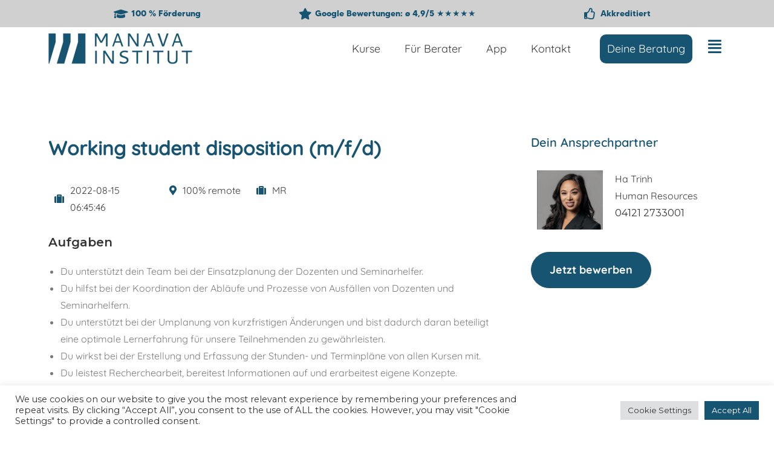

--- FILE ---
content_type: text/html; charset=UTF-8
request_url: https://manava-institut.de/vacancies/working-student-disposition-m-f-d/
body_size: 34108
content:
<!DOCTYPE html>
<html class=" optml_no_js html" lang="en-US">
<head>
	<meta charset="UTF-8">
	<link rel="profile" href="https://gmpg.org/xfn/11">

	<meta name='robots' content='index, follow, max-image-preview:large, max-snippet:-1, max-video-preview:-1' />
<meta name="viewport" content="width=device-width, initial-scale=1">
	<!-- This site is optimized with the Yoast SEO plugin v19.11 - https://yoast.com/wordpress/plugins/seo/ -->
	<title>Working student disposition (m/f/d) - Manava Institut</title>
	<link rel="canonical" href="https://manava-institut.de/vacancies/working-student-disposition-m-f-d/" />
	<meta property="og:locale" content="en_US" />
	<meta property="og:type" content="article" />
	<meta property="og:title" content="Working student disposition (m/f/d) - Manava Institut" />
	<meta property="og:description" content="Aufgaben Du unterstützt dein Team bei der Einsatzplanung der Dozenten und Seminarhelfer. Du hilfst bei der Koordination der Abläufe und Prozesse von Ausfällen von Dozenten und Seminarhelfern. Du unterstützt bei der Umplanung von kurzfristigen Änderungen und bist dadurch daran beteiligt eine optimale Lernerfahrung für unsere Teilnehmenden zu gewährleisten. Du wirkst bei der Erstellung und Erfassung [&hellip;]" />
	<meta property="og:url" content="https://manava-institut.de/vacancies/working-student-disposition-m-f-d/" />
	<meta property="og:site_name" content="Manava Institut" />
	<meta property="article:modified_time" content="2022-08-15T06:46:18+00:00" />
	<meta name="twitter:card" content="summary_large_image" />
	<meta name="twitter:label1" content="Est. reading time" />
	<meta name="twitter:data1" content="2 minutes" />
	<script type="application/ld+json" class="yoast-schema-graph">{"@context":"https://schema.org","@graph":[{"@type":"WebPage","@id":"https://manava-institut.de/vacancies/working-student-disposition-m-f-d/","url":"https://manava-institut.de/vacancies/working-student-disposition-m-f-d/","name":"Working student disposition (m/f/d) - Manava Institut","isPartOf":{"@id":"https://manava-institut.de/#website"},"datePublished":"2022-08-15T06:45:46+00:00","dateModified":"2022-08-15T06:46:18+00:00","breadcrumb":{"@id":"https://manava-institut.de/vacancies/working-student-disposition-m-f-d/#breadcrumb"},"inLanguage":"en-US","potentialAction":[{"@type":"ReadAction","target":["https://manava-institut.de/vacancies/working-student-disposition-m-f-d/"]}]},{"@type":"BreadcrumbList","@id":"https://manava-institut.de/vacancies/working-student-disposition-m-f-d/#breadcrumb","itemListElement":[{"@type":"ListItem","position":1,"name":"Home","item":"https://manava-institut.de/"},{"@type":"ListItem","position":2,"name":"Vacancies","item":"https://manava-institut.de/vacancies/"},{"@type":"ListItem","position":3,"name":"Working student disposition (m/f/d)"}]},{"@type":"WebSite","@id":"https://manava-institut.de/#website","url":"https://manava-institut.de/","name":"Manava Institut","description":"Staatlich anerkannter Bildungsträger","publisher":{"@id":"https://manava-institut.de/#organization"},"potentialAction":[{"@type":"SearchAction","target":{"@type":"EntryPoint","urlTemplate":"https://manava-institut.de/?s={search_term_string}"},"query-input":"required name=search_term_string"}],"inLanguage":"en-US"},{"@type":"Organization","@id":"https://manava-institut.de/#organization","name":"Manava Institut","url":"https://manava-institut.de/","logo":{"@type":"ImageObject","inLanguage":"en-US","@id":"https://manava-institut.de/#/schema/logo/image/","url":"https://mlvpomzaaqyh.i.optimole.com/cb:oOWL.ada6/w:auto/h:auto/q:mauto/f:avif/https://i0.wp.com/manava-institut.de/wp-content/uploads/2022/08/Asset-1.png?fit=438%2C94&ssl=1","contentUrl":"https://mlvpomzaaqyh.i.optimole.com/cb:oOWL.ada6/w:auto/h:auto/q:mauto/f:avif/https://i0.wp.com/manava-institut.de/wp-content/uploads/2022/08/Asset-1.png?fit=438%2C94&ssl=1","width":438,"height":94,"caption":"Manava Institut"},"image":{"@id":"https://manava-institut.de/#/schema/logo/image/"}}]}</script>
	<!-- / Yoast SEO plugin. -->


<link rel='dns-prefetch' href='//mlvpomzaaqyh.i.optimole.com' />
<link rel='preconnect' href='https://mlvpomzaaqyh.i.optimole.com' />
<link rel="alternate" type="application/rss+xml" title="Manava Institut &raquo; Feed" href="https://manava-institut.de/feed/" />
<link rel="alternate" type="application/rss+xml" title="Manava Institut &raquo; Comments Feed" href="https://manava-institut.de/comments/feed/" />
<style>
img.wp-smiley,
img.emoji {
	display: inline !important;
	border: none !important;
	box-shadow: none !important;
	height: 1em !important;
	width: 1em !important;
	margin: 0 0.07em !important;
	vertical-align: -0.1em !important;
	background: none !important;
	padding: 0 !important;
}
</style>
	<link data-minify="1" rel='stylesheet' id='bdt-uikit-css' href='https://mlvpomzaaqyh.i.optimole.com/cb:Ohuf.aeed/f:css/q:mauto/m:1/https://manava-institut.de/wp-content/cache/min/1/wp-content/plugins/bdthemes-element-pack/assets/css/bdt-uikit.css?ver=1686299032' media='all' />
<link data-minify="1" rel='stylesheet' id='ep-helper-css' href='https://mlvpomzaaqyh.i.optimole.com/cb:Ohuf.aeed/f:css/q:mauto/m:1/https://manava-institut.de/wp-content/cache/min/1/wp-content/plugins/bdthemes-element-pack/assets/css/ep-helper.css?ver=1686299032' media='all' />
<link rel='stylesheet' id='wp-block-library-css' href='https://mlvpomzaaqyh.i.optimole.com/cb:Ohuf.aeed/f:css/q:mauto/m:1/https://manava-institut.de/wp-includes/css/dist/block-library/style.min.css?ver=6.1.1' media='all' />
<style id='wp-block-library-inline-css'>
.has-text-align-justify{text-align:justify;}
</style>
<style id='wp-block-library-theme-inline-css'>
.wp-block-audio figcaption{color:#555;font-size:13px;text-align:center}.is-dark-theme .wp-block-audio figcaption{color:hsla(0,0%,100%,.65)}.wp-block-audio{margin:0 0 1em}.wp-block-code{border:1px solid #ccc;border-radius:4px;font-family:Menlo,Consolas,monaco,monospace;padding:.8em 1em}.wp-block-embed figcaption{color:#555;font-size:13px;text-align:center}.is-dark-theme .wp-block-embed figcaption{color:hsla(0,0%,100%,.65)}.wp-block-embed{margin:0 0 1em}.blocks-gallery-caption{color:#555;font-size:13px;text-align:center}.is-dark-theme .blocks-gallery-caption{color:hsla(0,0%,100%,.65)}.wp-block-image figcaption{color:#555;font-size:13px;text-align:center}.is-dark-theme .wp-block-image figcaption{color:hsla(0,0%,100%,.65)}.wp-block-image{margin:0 0 1em}.wp-block-pullquote{border-top:4px solid;border-bottom:4px solid;margin-bottom:1.75em;color:currentColor}.wp-block-pullquote__citation,.wp-block-pullquote cite,.wp-block-pullquote footer{color:currentColor;text-transform:uppercase;font-size:.8125em;font-style:normal}.wp-block-quote{border-left:.25em solid;margin:0 0 1.75em;padding-left:1em}.wp-block-quote cite,.wp-block-quote footer{color:currentColor;font-size:.8125em;position:relative;font-style:normal}.wp-block-quote.has-text-align-right{border-left:none;border-right:.25em solid;padding-left:0;padding-right:1em}.wp-block-quote.has-text-align-center{border:none;padding-left:0}.wp-block-quote.is-large,.wp-block-quote.is-style-large,.wp-block-quote.is-style-plain{border:none}.wp-block-search .wp-block-search__label{font-weight:700}.wp-block-search__button{border:1px solid #ccc;padding:.375em .625em}:where(.wp-block-group.has-background){padding:1.25em 2.375em}.wp-block-separator.has-css-opacity{opacity:.4}.wp-block-separator{border:none;border-bottom:2px solid;margin-left:auto;margin-right:auto}.wp-block-separator.has-alpha-channel-opacity{opacity:1}.wp-block-separator:not(.is-style-wide):not(.is-style-dots){width:100px}.wp-block-separator.has-background:not(.is-style-dots){border-bottom:none;height:1px}.wp-block-separator.has-background:not(.is-style-wide):not(.is-style-dots){height:2px}.wp-block-table{margin:"0 0 1em 0"}.wp-block-table thead{border-bottom:3px solid}.wp-block-table tfoot{border-top:3px solid}.wp-block-table td,.wp-block-table th{word-break:normal}.wp-block-table figcaption{color:#555;font-size:13px;text-align:center}.is-dark-theme .wp-block-table figcaption{color:hsla(0,0%,100%,.65)}.wp-block-video figcaption{color:#555;font-size:13px;text-align:center}.is-dark-theme .wp-block-video figcaption{color:hsla(0,0%,100%,.65)}.wp-block-video{margin:0 0 1em}.wp-block-template-part.has-background{padding:1.25em 2.375em;margin-top:0;margin-bottom:0}
</style>
<link rel='stylesheet' id='mediaelement-css' href='https://mlvpomzaaqyh.i.optimole.com/cb:Ohuf.aeed/f:css/q:mauto/m:1/https://manava-institut.de/wp-includes/js/mediaelement/mediaelementplayer-legacy.min.css?ver=4.2.17' media='all' />
<link rel='stylesheet' id='wp-mediaelement-css' href='https://mlvpomzaaqyh.i.optimole.com/cb:Ohuf.aeed/f:css/q:mauto/m:1/https://manava-institut.de/wp-includes/js/mediaelement/wp-mediaelement.min.css?ver=6.1.1' media='all' />
<link data-minify="1" rel='stylesheet' id='jet-engine-frontend-css' href='https://mlvpomzaaqyh.i.optimole.com/cb:Ohuf.aeed/f:css/q:mauto/m:1/https://manava-institut.de/wp-content/cache/min/1/wp-content/plugins/jet-engine/assets/css/frontend.css?ver=1686299032' media='all' />
<link rel='stylesheet' id='classic-theme-styles-css' href='https://mlvpomzaaqyh.i.optimole.com/cb:Ohuf.aeed/f:css/q:mauto/m:1/https://manava-institut.de/wp-includes/css/classic-themes.min.css?ver=1' media='all' />
<style id='global-styles-inline-css'>
body{--wp--preset--color--black: #000000;--wp--preset--color--cyan-bluish-gray: #abb8c3;--wp--preset--color--white: #ffffff;--wp--preset--color--pale-pink: #f78da7;--wp--preset--color--vivid-red: #cf2e2e;--wp--preset--color--luminous-vivid-orange: #ff6900;--wp--preset--color--luminous-vivid-amber: #fcb900;--wp--preset--color--light-green-cyan: #7bdcb5;--wp--preset--color--vivid-green-cyan: #00d084;--wp--preset--color--pale-cyan-blue: #8ed1fc;--wp--preset--color--vivid-cyan-blue: #0693e3;--wp--preset--color--vivid-purple: #9b51e0;--wp--preset--gradient--vivid-cyan-blue-to-vivid-purple: linear-gradient(135deg,rgba(6,147,227,1) 0%,rgb(155,81,224) 100%);--wp--preset--gradient--light-green-cyan-to-vivid-green-cyan: linear-gradient(135deg,rgb(122,220,180) 0%,rgb(0,208,130) 100%);--wp--preset--gradient--luminous-vivid-amber-to-luminous-vivid-orange: linear-gradient(135deg,rgba(252,185,0,1) 0%,rgba(255,105,0,1) 100%);--wp--preset--gradient--luminous-vivid-orange-to-vivid-red: linear-gradient(135deg,rgba(255,105,0,1) 0%,rgb(207,46,46) 100%);--wp--preset--gradient--very-light-gray-to-cyan-bluish-gray: linear-gradient(135deg,rgb(238,238,238) 0%,rgb(169,184,195) 100%);--wp--preset--gradient--cool-to-warm-spectrum: linear-gradient(135deg,rgb(74,234,220) 0%,rgb(151,120,209) 20%,rgb(207,42,186) 40%,rgb(238,44,130) 60%,rgb(251,105,98) 80%,rgb(254,248,76) 100%);--wp--preset--gradient--blush-light-purple: linear-gradient(135deg,rgb(255,206,236) 0%,rgb(152,150,240) 100%);--wp--preset--gradient--blush-bordeaux: linear-gradient(135deg,rgb(254,205,165) 0%,rgb(254,45,45) 50%,rgb(107,0,62) 100%);--wp--preset--gradient--luminous-dusk: linear-gradient(135deg,rgb(255,203,112) 0%,rgb(199,81,192) 50%,rgb(65,88,208) 100%);--wp--preset--gradient--pale-ocean: linear-gradient(135deg,rgb(255,245,203) 0%,rgb(182,227,212) 50%,rgb(51,167,181) 100%);--wp--preset--gradient--electric-grass: linear-gradient(135deg,rgb(202,248,128) 0%,rgb(113,206,126) 100%);--wp--preset--gradient--midnight: linear-gradient(135deg,rgb(2,3,129) 0%,rgb(40,116,252) 100%);--wp--preset--duotone--dark-grayscale: url('#wp-duotone-dark-grayscale');--wp--preset--duotone--grayscale: url('#wp-duotone-grayscale');--wp--preset--duotone--purple-yellow: url('#wp-duotone-purple-yellow');--wp--preset--duotone--blue-red: url('#wp-duotone-blue-red');--wp--preset--duotone--midnight: url('#wp-duotone-midnight');--wp--preset--duotone--magenta-yellow: url('#wp-duotone-magenta-yellow');--wp--preset--duotone--purple-green: url('#wp-duotone-purple-green');--wp--preset--duotone--blue-orange: url('#wp-duotone-blue-orange');--wp--preset--font-size--small: 13px;--wp--preset--font-size--medium: 20px;--wp--preset--font-size--large: 36px;--wp--preset--font-size--x-large: 42px;--wp--preset--spacing--20: 0.44rem;--wp--preset--spacing--30: 0.67rem;--wp--preset--spacing--40: 1rem;--wp--preset--spacing--50: 1.5rem;--wp--preset--spacing--60: 2.25rem;--wp--preset--spacing--70: 3.38rem;--wp--preset--spacing--80: 5.06rem;}:where(.is-layout-flex){gap: 0.5em;}body .is-layout-flow > .alignleft{float: left;margin-inline-start: 0;margin-inline-end: 2em;}body .is-layout-flow > .alignright{float: right;margin-inline-start: 2em;margin-inline-end: 0;}body .is-layout-flow > .aligncenter{margin-left: auto !important;margin-right: auto !important;}body .is-layout-constrained > .alignleft{float: left;margin-inline-start: 0;margin-inline-end: 2em;}body .is-layout-constrained > .alignright{float: right;margin-inline-start: 2em;margin-inline-end: 0;}body .is-layout-constrained > .aligncenter{margin-left: auto !important;margin-right: auto !important;}body .is-layout-constrained > :where(:not(.alignleft):not(.alignright):not(.alignfull)){max-width: var(--wp--style--global--content-size);margin-left: auto !important;margin-right: auto !important;}body .is-layout-constrained > .alignwide{max-width: var(--wp--style--global--wide-size);}body .is-layout-flex{display: flex;}body .is-layout-flex{flex-wrap: wrap;align-items: center;}body .is-layout-flex > *{margin: 0;}:where(.wp-block-columns.is-layout-flex){gap: 2em;}.has-black-color{color: var(--wp--preset--color--black) !important;}.has-cyan-bluish-gray-color{color: var(--wp--preset--color--cyan-bluish-gray) !important;}.has-white-color{color: var(--wp--preset--color--white) !important;}.has-pale-pink-color{color: var(--wp--preset--color--pale-pink) !important;}.has-vivid-red-color{color: var(--wp--preset--color--vivid-red) !important;}.has-luminous-vivid-orange-color{color: var(--wp--preset--color--luminous-vivid-orange) !important;}.has-luminous-vivid-amber-color{color: var(--wp--preset--color--luminous-vivid-amber) !important;}.has-light-green-cyan-color{color: var(--wp--preset--color--light-green-cyan) !important;}.has-vivid-green-cyan-color{color: var(--wp--preset--color--vivid-green-cyan) !important;}.has-pale-cyan-blue-color{color: var(--wp--preset--color--pale-cyan-blue) !important;}.has-vivid-cyan-blue-color{color: var(--wp--preset--color--vivid-cyan-blue) !important;}.has-vivid-purple-color{color: var(--wp--preset--color--vivid-purple) !important;}.has-black-background-color{background-color: var(--wp--preset--color--black) !important;}.has-cyan-bluish-gray-background-color{background-color: var(--wp--preset--color--cyan-bluish-gray) !important;}.has-white-background-color{background-color: var(--wp--preset--color--white) !important;}.has-pale-pink-background-color{background-color: var(--wp--preset--color--pale-pink) !important;}.has-vivid-red-background-color{background-color: var(--wp--preset--color--vivid-red) !important;}.has-luminous-vivid-orange-background-color{background-color: var(--wp--preset--color--luminous-vivid-orange) !important;}.has-luminous-vivid-amber-background-color{background-color: var(--wp--preset--color--luminous-vivid-amber) !important;}.has-light-green-cyan-background-color{background-color: var(--wp--preset--color--light-green-cyan) !important;}.has-vivid-green-cyan-background-color{background-color: var(--wp--preset--color--vivid-green-cyan) !important;}.has-pale-cyan-blue-background-color{background-color: var(--wp--preset--color--pale-cyan-blue) !important;}.has-vivid-cyan-blue-background-color{background-color: var(--wp--preset--color--vivid-cyan-blue) !important;}.has-vivid-purple-background-color{background-color: var(--wp--preset--color--vivid-purple) !important;}.has-black-border-color{border-color: var(--wp--preset--color--black) !important;}.has-cyan-bluish-gray-border-color{border-color: var(--wp--preset--color--cyan-bluish-gray) !important;}.has-white-border-color{border-color: var(--wp--preset--color--white) !important;}.has-pale-pink-border-color{border-color: var(--wp--preset--color--pale-pink) !important;}.has-vivid-red-border-color{border-color: var(--wp--preset--color--vivid-red) !important;}.has-luminous-vivid-orange-border-color{border-color: var(--wp--preset--color--luminous-vivid-orange) !important;}.has-luminous-vivid-amber-border-color{border-color: var(--wp--preset--color--luminous-vivid-amber) !important;}.has-light-green-cyan-border-color{border-color: var(--wp--preset--color--light-green-cyan) !important;}.has-vivid-green-cyan-border-color{border-color: var(--wp--preset--color--vivid-green-cyan) !important;}.has-pale-cyan-blue-border-color{border-color: var(--wp--preset--color--pale-cyan-blue) !important;}.has-vivid-cyan-blue-border-color{border-color: var(--wp--preset--color--vivid-cyan-blue) !important;}.has-vivid-purple-border-color{border-color: var(--wp--preset--color--vivid-purple) !important;}.has-vivid-cyan-blue-to-vivid-purple-gradient-background{background: var(--wp--preset--gradient--vivid-cyan-blue-to-vivid-purple) !important;}.has-light-green-cyan-to-vivid-green-cyan-gradient-background{background: var(--wp--preset--gradient--light-green-cyan-to-vivid-green-cyan) !important;}.has-luminous-vivid-amber-to-luminous-vivid-orange-gradient-background{background: var(--wp--preset--gradient--luminous-vivid-amber-to-luminous-vivid-orange) !important;}.has-luminous-vivid-orange-to-vivid-red-gradient-background{background: var(--wp--preset--gradient--luminous-vivid-orange-to-vivid-red) !important;}.has-very-light-gray-to-cyan-bluish-gray-gradient-background{background: var(--wp--preset--gradient--very-light-gray-to-cyan-bluish-gray) !important;}.has-cool-to-warm-spectrum-gradient-background{background: var(--wp--preset--gradient--cool-to-warm-spectrum) !important;}.has-blush-light-purple-gradient-background{background: var(--wp--preset--gradient--blush-light-purple) !important;}.has-blush-bordeaux-gradient-background{background: var(--wp--preset--gradient--blush-bordeaux) !important;}.has-luminous-dusk-gradient-background{background: var(--wp--preset--gradient--luminous-dusk) !important;}.has-pale-ocean-gradient-background{background: var(--wp--preset--gradient--pale-ocean) !important;}.has-electric-grass-gradient-background{background: var(--wp--preset--gradient--electric-grass) !important;}.has-midnight-gradient-background{background: var(--wp--preset--gradient--midnight) !important;}.has-small-font-size{font-size: var(--wp--preset--font-size--small) !important;}.has-medium-font-size{font-size: var(--wp--preset--font-size--medium) !important;}.has-large-font-size{font-size: var(--wp--preset--font-size--large) !important;}.has-x-large-font-size{font-size: var(--wp--preset--font-size--x-large) !important;}
.wp-block-navigation a:where(:not(.wp-element-button)){color: inherit;}
:where(.wp-block-columns.is-layout-flex){gap: 2em;}
.wp-block-pullquote{font-size: 1.5em;line-height: 1.6;}
</style>
<link data-minify="1" rel='stylesheet' id='cookie-law-info-css' href='https://mlvpomzaaqyh.i.optimole.com/cb:Ohuf.aeed/f:css/q:mauto/m:1/https://manava-institut.de/wp-content/cache/min/1/wp-content/plugins/cookie-law-info/legacy/public/css/cookie-law-info-public.css?ver=1686299033' media='all' />
<link data-minify="1" rel='stylesheet' id='cookie-law-info-gdpr-css' href='https://mlvpomzaaqyh.i.optimole.com/cb:Ohuf.aeed/f:css/q:mauto/m:1/https://manava-institut.de/wp-content/cache/min/1/wp-content/plugins/cookie-law-info/legacy/public/css/cookie-law-info-gdpr.css?ver=1686299033' media='all' />
<link data-minify="1" rel='stylesheet' id='wpsl-styles-css' href='https://mlvpomzaaqyh.i.optimole.com/cb:Ohuf.aeed/f:css/q:mauto/m:1/https://manava-institut.de/wp-content/cache/min/1/wp-content/plugins/wp-store-locator/css/styles.min.css?ver=1686299033' media='all' />
<link data-minify="1" rel='stylesheet' id='font-awesome-css' href='https://mlvpomzaaqyh.i.optimole.com/cb:Ohuf.aeed/f:css/q:mauto/m:1/https://manava-institut.de/wp-content/cache/min/1/wp-content/themes/oceanwp/assets/fonts/fontawesome/css/all.min.css?ver=1686299033' media='all' />
<link data-minify="1" rel='stylesheet' id='simple-line-icons-css' href='https://mlvpomzaaqyh.i.optimole.com/cb:Ohuf.aeed/f:css/q:mauto/m:1/https://manava-institut.de/wp-content/cache/min/1/wp-content/themes/oceanwp/assets/css/third/simple-line-icons.min.css?ver=1686299033' media='all' />
<link rel='stylesheet' id='oceanwp-style-css' href='https://mlvpomzaaqyh.i.optimole.com/cb:Ohuf.aeed/f:css/q:mauto/m:1/https://manava-institut.de/wp-content/themes/oceanwp/assets/css/style.min.css?ver=3.3.6' media='all' />
<link data-minify="1" rel='stylesheet' id='elementor-icons-css' href='https://mlvpomzaaqyh.i.optimole.com/cb:Ohuf.aeed/f:css/q:mauto/m:1/https://manava-institut.de/wp-content/cache/min/1/wp-content/plugins/elementor/assets/lib/eicons/css/elementor-icons.min.css?ver=1686299033' media='all' />
<link rel='stylesheet' id='elementor-frontend-css' href='https://mlvpomzaaqyh.i.optimole.com/cb:Ohuf.aeed/f:css/q:mauto/m:1/https://manava-institut.de/wp-content/plugins/elementor/assets/css/frontend-lite.min.css?ver=3.9.0' media='all' />
<style id='elementor-frontend-inline-css'>
@-webkit-keyframes ha_fadeIn{0%{opacity:0}to{opacity:1}}@keyframes ha_fadeIn{0%{opacity:0}to{opacity:1}}@-webkit-keyframes ha_zoomIn{0%{opacity:0;-webkit-transform:scale3d(.3,.3,.3);transform:scale3d(.3,.3,.3)}50%{opacity:1}}@keyframes ha_zoomIn{0%{opacity:0;-webkit-transform:scale3d(.3,.3,.3);transform:scale3d(.3,.3,.3)}50%{opacity:1}}@-webkit-keyframes ha_rollIn{0%{opacity:0;-webkit-transform:translate3d(-100%,0,0) rotate3d(0,0,1,-120deg);transform:translate3d(-100%,0,0) rotate3d(0,0,1,-120deg)}to{opacity:1}}@keyframes ha_rollIn{0%{opacity:0;-webkit-transform:translate3d(-100%,0,0) rotate3d(0,0,1,-120deg);transform:translate3d(-100%,0,0) rotate3d(0,0,1,-120deg)}to{opacity:1}}@-webkit-keyframes ha_bounce{0%,20%,53%,to{-webkit-animation-timing-function:cubic-bezier(.215,.61,.355,1);animation-timing-function:cubic-bezier(.215,.61,.355,1)}40%,43%{-webkit-transform:translate3d(0,-30px,0) scaleY(1.1);transform:translate3d(0,-30px,0) scaleY(1.1);-webkit-animation-timing-function:cubic-bezier(.755,.05,.855,.06);animation-timing-function:cubic-bezier(.755,.05,.855,.06)}70%{-webkit-transform:translate3d(0,-15px,0) scaleY(1.05);transform:translate3d(0,-15px,0) scaleY(1.05);-webkit-animation-timing-function:cubic-bezier(.755,.05,.855,.06);animation-timing-function:cubic-bezier(.755,.05,.855,.06)}80%{-webkit-transition-timing-function:cubic-bezier(.215,.61,.355,1);transition-timing-function:cubic-bezier(.215,.61,.355,1);-webkit-transform:translate3d(0,0,0) scaleY(.95);transform:translate3d(0,0,0) scaleY(.95)}90%{-webkit-transform:translate3d(0,-4px,0) scaleY(1.02);transform:translate3d(0,-4px,0) scaleY(1.02)}}@keyframes ha_bounce{0%,20%,53%,to{-webkit-animation-timing-function:cubic-bezier(.215,.61,.355,1);animation-timing-function:cubic-bezier(.215,.61,.355,1)}40%,43%{-webkit-transform:translate3d(0,-30px,0) scaleY(1.1);transform:translate3d(0,-30px,0) scaleY(1.1);-webkit-animation-timing-function:cubic-bezier(.755,.05,.855,.06);animation-timing-function:cubic-bezier(.755,.05,.855,.06)}70%{-webkit-transform:translate3d(0,-15px,0) scaleY(1.05);transform:translate3d(0,-15px,0) scaleY(1.05);-webkit-animation-timing-function:cubic-bezier(.755,.05,.855,.06);animation-timing-function:cubic-bezier(.755,.05,.855,.06)}80%{-webkit-transition-timing-function:cubic-bezier(.215,.61,.355,1);transition-timing-function:cubic-bezier(.215,.61,.355,1);-webkit-transform:translate3d(0,0,0) scaleY(.95);transform:translate3d(0,0,0) scaleY(.95)}90%{-webkit-transform:translate3d(0,-4px,0) scaleY(1.02);transform:translate3d(0,-4px,0) scaleY(1.02)}}@-webkit-keyframes ha_bounceIn{0%,20%,40%,60%,80%,to{-webkit-animation-timing-function:cubic-bezier(.215,.61,.355,1);animation-timing-function:cubic-bezier(.215,.61,.355,1)}0%{opacity:0;-webkit-transform:scale3d(.3,.3,.3);transform:scale3d(.3,.3,.3)}20%{-webkit-transform:scale3d(1.1,1.1,1.1);transform:scale3d(1.1,1.1,1.1)}40%{-webkit-transform:scale3d(.9,.9,.9);transform:scale3d(.9,.9,.9)}60%{opacity:1;-webkit-transform:scale3d(1.03,1.03,1.03);transform:scale3d(1.03,1.03,1.03)}80%{-webkit-transform:scale3d(.97,.97,.97);transform:scale3d(.97,.97,.97)}to{opacity:1}}@keyframes ha_bounceIn{0%,20%,40%,60%,80%,to{-webkit-animation-timing-function:cubic-bezier(.215,.61,.355,1);animation-timing-function:cubic-bezier(.215,.61,.355,1)}0%{opacity:0;-webkit-transform:scale3d(.3,.3,.3);transform:scale3d(.3,.3,.3)}20%{-webkit-transform:scale3d(1.1,1.1,1.1);transform:scale3d(1.1,1.1,1.1)}40%{-webkit-transform:scale3d(.9,.9,.9);transform:scale3d(.9,.9,.9)}60%{opacity:1;-webkit-transform:scale3d(1.03,1.03,1.03);transform:scale3d(1.03,1.03,1.03)}80%{-webkit-transform:scale3d(.97,.97,.97);transform:scale3d(.97,.97,.97)}to{opacity:1}}@-webkit-keyframes ha_flipInX{0%{opacity:0;-webkit-transform:perspective(400px) rotate3d(1,0,0,90deg);transform:perspective(400px) rotate3d(1,0,0,90deg);-webkit-animation-timing-function:ease-in;animation-timing-function:ease-in}40%{-webkit-transform:perspective(400px) rotate3d(1,0,0,-20deg);transform:perspective(400px) rotate3d(1,0,0,-20deg);-webkit-animation-timing-function:ease-in;animation-timing-function:ease-in}60%{opacity:1;-webkit-transform:perspective(400px) rotate3d(1,0,0,10deg);transform:perspective(400px) rotate3d(1,0,0,10deg)}80%{-webkit-transform:perspective(400px) rotate3d(1,0,0,-5deg);transform:perspective(400px) rotate3d(1,0,0,-5deg)}}@keyframes ha_flipInX{0%{opacity:0;-webkit-transform:perspective(400px) rotate3d(1,0,0,90deg);transform:perspective(400px) rotate3d(1,0,0,90deg);-webkit-animation-timing-function:ease-in;animation-timing-function:ease-in}40%{-webkit-transform:perspective(400px) rotate3d(1,0,0,-20deg);transform:perspective(400px) rotate3d(1,0,0,-20deg);-webkit-animation-timing-function:ease-in;animation-timing-function:ease-in}60%{opacity:1;-webkit-transform:perspective(400px) rotate3d(1,0,0,10deg);transform:perspective(400px) rotate3d(1,0,0,10deg)}80%{-webkit-transform:perspective(400px) rotate3d(1,0,0,-5deg);transform:perspective(400px) rotate3d(1,0,0,-5deg)}}@-webkit-keyframes ha_flipInY{0%{opacity:0;-webkit-transform:perspective(400px) rotate3d(0,1,0,90deg);transform:perspective(400px) rotate3d(0,1,0,90deg);-webkit-animation-timing-function:ease-in;animation-timing-function:ease-in}40%{-webkit-transform:perspective(400px) rotate3d(0,1,0,-20deg);transform:perspective(400px) rotate3d(0,1,0,-20deg);-webkit-animation-timing-function:ease-in;animation-timing-function:ease-in}60%{opacity:1;-webkit-transform:perspective(400px) rotate3d(0,1,0,10deg);transform:perspective(400px) rotate3d(0,1,0,10deg)}80%{-webkit-transform:perspective(400px) rotate3d(0,1,0,-5deg);transform:perspective(400px) rotate3d(0,1,0,-5deg)}}@keyframes ha_flipInY{0%{opacity:0;-webkit-transform:perspective(400px) rotate3d(0,1,0,90deg);transform:perspective(400px) rotate3d(0,1,0,90deg);-webkit-animation-timing-function:ease-in;animation-timing-function:ease-in}40%{-webkit-transform:perspective(400px) rotate3d(0,1,0,-20deg);transform:perspective(400px) rotate3d(0,1,0,-20deg);-webkit-animation-timing-function:ease-in;animation-timing-function:ease-in}60%{opacity:1;-webkit-transform:perspective(400px) rotate3d(0,1,0,10deg);transform:perspective(400px) rotate3d(0,1,0,10deg)}80%{-webkit-transform:perspective(400px) rotate3d(0,1,0,-5deg);transform:perspective(400px) rotate3d(0,1,0,-5deg)}}@-webkit-keyframes ha_swing{20%{-webkit-transform:rotate3d(0,0,1,15deg);transform:rotate3d(0,0,1,15deg)}40%{-webkit-transform:rotate3d(0,0,1,-10deg);transform:rotate3d(0,0,1,-10deg)}60%{-webkit-transform:rotate3d(0,0,1,5deg);transform:rotate3d(0,0,1,5deg)}80%{-webkit-transform:rotate3d(0,0,1,-5deg);transform:rotate3d(0,0,1,-5deg)}}@keyframes ha_swing{20%{-webkit-transform:rotate3d(0,0,1,15deg);transform:rotate3d(0,0,1,15deg)}40%{-webkit-transform:rotate3d(0,0,1,-10deg);transform:rotate3d(0,0,1,-10deg)}60%{-webkit-transform:rotate3d(0,0,1,5deg);transform:rotate3d(0,0,1,5deg)}80%{-webkit-transform:rotate3d(0,0,1,-5deg);transform:rotate3d(0,0,1,-5deg)}}@-webkit-keyframes ha_slideInDown{0%{visibility:visible;-webkit-transform:translate3d(0,-100%,0);transform:translate3d(0,-100%,0)}}@keyframes ha_slideInDown{0%{visibility:visible;-webkit-transform:translate3d(0,-100%,0);transform:translate3d(0,-100%,0)}}@-webkit-keyframes ha_slideInUp{0%{visibility:visible;-webkit-transform:translate3d(0,100%,0);transform:translate3d(0,100%,0)}}@keyframes ha_slideInUp{0%{visibility:visible;-webkit-transform:translate3d(0,100%,0);transform:translate3d(0,100%,0)}}@-webkit-keyframes ha_slideInLeft{0%{visibility:visible;-webkit-transform:translate3d(-100%,0,0);transform:translate3d(-100%,0,0)}}@keyframes ha_slideInLeft{0%{visibility:visible;-webkit-transform:translate3d(-100%,0,0);transform:translate3d(-100%,0,0)}}@-webkit-keyframes ha_slideInRight{0%{visibility:visible;-webkit-transform:translate3d(100%,0,0);transform:translate3d(100%,0,0)}}@keyframes ha_slideInRight{0%{visibility:visible;-webkit-transform:translate3d(100%,0,0);transform:translate3d(100%,0,0)}}.ha_fadeIn{-webkit-animation-name:ha_fadeIn;animation-name:ha_fadeIn}.ha_zoomIn{-webkit-animation-name:ha_zoomIn;animation-name:ha_zoomIn}.ha_rollIn{-webkit-animation-name:ha_rollIn;animation-name:ha_rollIn}.ha_bounce{-webkit-transform-origin:center bottom;-ms-transform-origin:center bottom;transform-origin:center bottom;-webkit-animation-name:ha_bounce;animation-name:ha_bounce}.ha_bounceIn{-webkit-animation-name:ha_bounceIn;animation-name:ha_bounceIn;-webkit-animation-duration:.75s;-webkit-animation-duration:calc(var(--animate-duration)*.75);animation-duration:.75s;animation-duration:calc(var(--animate-duration)*.75)}.ha_flipInX,.ha_flipInY{-webkit-animation-name:ha_flipInX;animation-name:ha_flipInX;-webkit-backface-visibility:visible!important;backface-visibility:visible!important}.ha_flipInY{-webkit-animation-name:ha_flipInY;animation-name:ha_flipInY}.ha_swing{-webkit-transform-origin:top center;-ms-transform-origin:top center;transform-origin:top center;-webkit-animation-name:ha_swing;animation-name:ha_swing}.ha_slideInDown{-webkit-animation-name:ha_slideInDown;animation-name:ha_slideInDown}.ha_slideInUp{-webkit-animation-name:ha_slideInUp;animation-name:ha_slideInUp}.ha_slideInLeft{-webkit-animation-name:ha_slideInLeft;animation-name:ha_slideInLeft}.ha_slideInRight{-webkit-animation-name:ha_slideInRight;animation-name:ha_slideInRight}.ha-css-transform-yes{-webkit-transition-duration:var(--ha-tfx-transition-duration, .2s);transition-duration:var(--ha-tfx-transition-duration, .2s);-webkit-transition-property:-webkit-transform;transition-property:transform;transition-property:transform,-webkit-transform;-webkit-transform:translate(var(--ha-tfx-translate-x, 0),var(--ha-tfx-translate-y, 0)) scale(var(--ha-tfx-scale-x, 1),var(--ha-tfx-scale-y, 1)) skew(var(--ha-tfx-skew-x, 0),var(--ha-tfx-skew-y, 0)) rotateX(var(--ha-tfx-rotate-x, 0)) rotateY(var(--ha-tfx-rotate-y, 0)) rotateZ(var(--ha-tfx-rotate-z, 0));transform:translate(var(--ha-tfx-translate-x, 0),var(--ha-tfx-translate-y, 0)) scale(var(--ha-tfx-scale-x, 1),var(--ha-tfx-scale-y, 1)) skew(var(--ha-tfx-skew-x, 0),var(--ha-tfx-skew-y, 0)) rotateX(var(--ha-tfx-rotate-x, 0)) rotateY(var(--ha-tfx-rotate-y, 0)) rotateZ(var(--ha-tfx-rotate-z, 0))}.ha-css-transform-yes:hover{-webkit-transform:translate(var(--ha-tfx-translate-x-hover, var(--ha-tfx-translate-x, 0)),var(--ha-tfx-translate-y-hover, var(--ha-tfx-translate-y, 0))) scale(var(--ha-tfx-scale-x-hover, var(--ha-tfx-scale-x, 1)),var(--ha-tfx-scale-y-hover, var(--ha-tfx-scale-y, 1))) skew(var(--ha-tfx-skew-x-hover, var(--ha-tfx-skew-x, 0)),var(--ha-tfx-skew-y-hover, var(--ha-tfx-skew-y, 0))) rotateX(var(--ha-tfx-rotate-x-hover, var(--ha-tfx-rotate-x, 0))) rotateY(var(--ha-tfx-rotate-y-hover, var(--ha-tfx-rotate-y, 0))) rotateZ(var(--ha-tfx-rotate-z-hover, var(--ha-tfx-rotate-z, 0)));transform:translate(var(--ha-tfx-translate-x-hover, var(--ha-tfx-translate-x, 0)),var(--ha-tfx-translate-y-hover, var(--ha-tfx-translate-y, 0))) scale(var(--ha-tfx-scale-x-hover, var(--ha-tfx-scale-x, 1)),var(--ha-tfx-scale-y-hover, var(--ha-tfx-scale-y, 1))) skew(var(--ha-tfx-skew-x-hover, var(--ha-tfx-skew-x, 0)),var(--ha-tfx-skew-y-hover, var(--ha-tfx-skew-y, 0))) rotateX(var(--ha-tfx-rotate-x-hover, var(--ha-tfx-rotate-x, 0))) rotateY(var(--ha-tfx-rotate-y-hover, var(--ha-tfx-rotate-y, 0))) rotateZ(var(--ha-tfx-rotate-z-hover, var(--ha-tfx-rotate-z, 0)))}.happy-addon>.elementor-widget-container{word-wrap:break-word;overflow-wrap:break-word}.happy-addon>.elementor-widget-container,.happy-addon>.elementor-widget-container *{-webkit-box-sizing:border-box;box-sizing:border-box}.happy-addon p:empty{display:none}.happy-addon .elementor-inline-editing{min-height:auto!important}.happy-addon-pro img{max-width:100%;height:auto;-o-object-fit:cover;object-fit:cover}.ha-screen-reader-text{position:absolute;overflow:hidden;clip:rect(1px,1px,1px,1px);margin:-1px;padding:0;width:1px;height:1px;border:0;word-wrap:normal!important;-webkit-clip-path:inset(50%);clip-path:inset(50%)}.ha-has-bg-overlay>.elementor-widget-container{position:relative;z-index:1}.ha-has-bg-overlay>.elementor-widget-container:before{position:absolute;top:0;left:0;z-index:-1;width:100%;height:100%;content:""}.ha-popup--is-enabled .ha-js-popup,.ha-popup--is-enabled .ha-js-popup img{cursor:-webkit-zoom-in!important;cursor:zoom-in!important}.mfp-wrap .mfp-arrow,.mfp-wrap .mfp-close{background-color:transparent}.mfp-wrap .mfp-arrow:focus,.mfp-wrap .mfp-close:focus{outline-width:thin}.ha-advanced-tooltip-enable{position:relative;cursor:pointer;--ha-tooltip-arrow-color:black;--ha-tooltip-arrow-distance:0}.ha-advanced-tooltip-enable .ha-advanced-tooltip-content{position:absolute;z-index:999;display:none;padding:5px 0;width:120px;height:auto;border-radius:6px;background-color:#000;color:#fff;text-align:center;opacity:0}.ha-advanced-tooltip-enable .ha-advanced-tooltip-content::after{position:absolute;border-width:5px;border-style:solid;content:""}.ha-advanced-tooltip-enable .ha-advanced-tooltip-content.no-arrow::after{visibility:hidden}.ha-advanced-tooltip-enable .ha-advanced-tooltip-content.show{display:inline-block;opacity:1}.ha-advanced-tooltip-enable.ha-advanced-tooltip-top .ha-advanced-tooltip-content,body[data-elementor-device-mode=tablet] .ha-advanced-tooltip-enable.ha-advanced-tooltip-tablet-top .ha-advanced-tooltip-content{top:unset;right:0;bottom:calc(101% + var(--ha-tooltip-arrow-distance));left:0;margin:0 auto}.ha-advanced-tooltip-enable.ha-advanced-tooltip-top .ha-advanced-tooltip-content::after,body[data-elementor-device-mode=tablet] .ha-advanced-tooltip-enable.ha-advanced-tooltip-tablet-top .ha-advanced-tooltip-content::after{top:100%;right:unset;bottom:unset;left:50%;border-color:var(--ha-tooltip-arrow-color) transparent transparent transparent;-webkit-transform:translateX(-50%);-ms-transform:translateX(-50%);transform:translateX(-50%)}.ha-advanced-tooltip-enable.ha-advanced-tooltip-bottom .ha-advanced-tooltip-content,body[data-elementor-device-mode=tablet] .ha-advanced-tooltip-enable.ha-advanced-tooltip-tablet-bottom .ha-advanced-tooltip-content{top:calc(101% + var(--ha-tooltip-arrow-distance));right:0;bottom:unset;left:0;margin:0 auto}.ha-advanced-tooltip-enable.ha-advanced-tooltip-bottom .ha-advanced-tooltip-content::after,body[data-elementor-device-mode=tablet] .ha-advanced-tooltip-enable.ha-advanced-tooltip-tablet-bottom .ha-advanced-tooltip-content::after{top:unset;right:unset;bottom:100%;left:50%;border-color:transparent transparent var(--ha-tooltip-arrow-color) transparent;-webkit-transform:translateX(-50%);-ms-transform:translateX(-50%);transform:translateX(-50%)}.ha-advanced-tooltip-enable.ha-advanced-tooltip-left .ha-advanced-tooltip-content,body[data-elementor-device-mode=tablet] .ha-advanced-tooltip-enable.ha-advanced-tooltip-tablet-left .ha-advanced-tooltip-content{top:50%;right:calc(101% + var(--ha-tooltip-arrow-distance));bottom:unset;left:unset;-webkit-transform:translateY(-50%);-ms-transform:translateY(-50%);transform:translateY(-50%)}.ha-advanced-tooltip-enable.ha-advanced-tooltip-left .ha-advanced-tooltip-content::after,body[data-elementor-device-mode=tablet] .ha-advanced-tooltip-enable.ha-advanced-tooltip-tablet-left .ha-advanced-tooltip-content::after{top:50%;right:unset;bottom:unset;left:100%;border-color:transparent transparent transparent var(--ha-tooltip-arrow-color);-webkit-transform:translateY(-50%);-ms-transform:translateY(-50%);transform:translateY(-50%)}.ha-advanced-tooltip-enable.ha-advanced-tooltip-right .ha-advanced-tooltip-content,body[data-elementor-device-mode=tablet] .ha-advanced-tooltip-enable.ha-advanced-tooltip-tablet-right .ha-advanced-tooltip-content{top:50%;right:unset;bottom:unset;left:calc(101% + var(--ha-tooltip-arrow-distance));-webkit-transform:translateY(-50%);-ms-transform:translateY(-50%);transform:translateY(-50%)}.ha-advanced-tooltip-enable.ha-advanced-tooltip-right .ha-advanced-tooltip-content::after,body[data-elementor-device-mode=tablet] .ha-advanced-tooltip-enable.ha-advanced-tooltip-tablet-right .ha-advanced-tooltip-content::after{top:50%;right:100%;bottom:unset;left:unset;border-color:transparent var(--ha-tooltip-arrow-color) transparent transparent;-webkit-transform:translateY(-50%);-ms-transform:translateY(-50%);transform:translateY(-50%)}body[data-elementor-device-mode=mobile] .ha-advanced-tooltip-enable.ha-advanced-tooltip-mobile-top .ha-advanced-tooltip-content{top:unset;right:0;bottom:calc(101% + var(--ha-tooltip-arrow-distance));left:0;margin:0 auto}body[data-elementor-device-mode=mobile] .ha-advanced-tooltip-enable.ha-advanced-tooltip-mobile-top .ha-advanced-tooltip-content::after{top:100%;right:unset;bottom:unset;left:50%;border-color:var(--ha-tooltip-arrow-color) transparent transparent transparent;-webkit-transform:translateX(-50%);-ms-transform:translateX(-50%);transform:translateX(-50%)}body[data-elementor-device-mode=mobile] .ha-advanced-tooltip-enable.ha-advanced-tooltip-mobile-bottom .ha-advanced-tooltip-content{top:calc(101% + var(--ha-tooltip-arrow-distance));right:0;bottom:unset;left:0;margin:0 auto}body[data-elementor-device-mode=mobile] .ha-advanced-tooltip-enable.ha-advanced-tooltip-mobile-bottom .ha-advanced-tooltip-content::after{top:unset;right:unset;bottom:100%;left:50%;border-color:transparent transparent var(--ha-tooltip-arrow-color) transparent;-webkit-transform:translateX(-50%);-ms-transform:translateX(-50%);transform:translateX(-50%)}body[data-elementor-device-mode=mobile] .ha-advanced-tooltip-enable.ha-advanced-tooltip-mobile-left .ha-advanced-tooltip-content{top:50%;right:calc(101% + var(--ha-tooltip-arrow-distance));bottom:unset;left:unset;-webkit-transform:translateY(-50%);-ms-transform:translateY(-50%);transform:translateY(-50%)}body[data-elementor-device-mode=mobile] .ha-advanced-tooltip-enable.ha-advanced-tooltip-mobile-left .ha-advanced-tooltip-content::after{top:50%;right:unset;bottom:unset;left:100%;border-color:transparent transparent transparent var(--ha-tooltip-arrow-color);-webkit-transform:translateY(-50%);-ms-transform:translateY(-50%);transform:translateY(-50%)}body[data-elementor-device-mode=mobile] .ha-advanced-tooltip-enable.ha-advanced-tooltip-mobile-right .ha-advanced-tooltip-content{top:50%;right:unset;bottom:unset;left:calc(101% + var(--ha-tooltip-arrow-distance));-webkit-transform:translateY(-50%);-ms-transform:translateY(-50%);transform:translateY(-50%)}body[data-elementor-device-mode=mobile] .ha-advanced-tooltip-enable.ha-advanced-tooltip-mobile-right .ha-advanced-tooltip-content::after{top:50%;right:100%;bottom:unset;left:unset;border-color:transparent var(--ha-tooltip-arrow-color) transparent transparent;-webkit-transform:translateY(-50%);-ms-transform:translateY(-50%);transform:translateY(-50%)}body.elementor-editor-active .happy-addon.ha-gravityforms .gform_wrapper{display:block!important}.ha-scroll-to-top-wrap.ha-scroll-to-top-hide{display:none}.ha-scroll-to-top-wrap.edit-mode,.ha-scroll-to-top-wrap.single-page-off{display:none!important}.ha-scroll-to-top-button{position:fixed;right:15px;bottom:15px;z-index:9999;display:-webkit-box;display:-webkit-flex;display:-ms-flexbox;display:flex;-webkit-box-align:center;-webkit-align-items:center;align-items:center;-ms-flex-align:center;-webkit-box-pack:center;-ms-flex-pack:center;-webkit-justify-content:center;justify-content:center;width:50px;height:50px;border-radius:50px;background-color:#5636d1;color:#fff;text-align:center;opacity:1;cursor:pointer;-webkit-transition:all .3s;transition:all .3s}.ha-scroll-to-top-button i{color:#fff;font-size:16px}.ha-scroll-to-top-button:hover{background-color:#e2498a}
</style>
<link rel='stylesheet' id='elementor-post-7-css' href='https://mlvpomzaaqyh.i.optimole.com/cb:Ohuf.aeed/f:css/q:mauto/m:1/https://manava-institut.de/wp-content/uploads/elementor/css/post-7.css?ver=1686299039' media='all' />
<link rel='stylesheet' id='elementor-pro-css' href='https://mlvpomzaaqyh.i.optimole.com/cb:Ohuf.aeed/f:css/q:mauto/m:1/https://manava-institut.de/wp-content/plugins/elementor-pro/assets/css/frontend-lite.min.css?ver=3.8.2' media='all' />
<link data-minify="1" rel='stylesheet' id='font-awesome-5-all-css' href='https://mlvpomzaaqyh.i.optimole.com/cb:Ohuf.aeed/f:css/q:mauto/m:1/https://manava-institut.de/wp-content/cache/min/1/wp-content/plugins/elementor/assets/lib/font-awesome/css/all.min.css?ver=1686299033' media='all' />
<link rel='stylesheet' id='font-awesome-4-shim-css' href='https://mlvpomzaaqyh.i.optimole.com/cb:Ohuf.aeed/f:css/q:mauto/m:1/https://manava-institut.de/wp-content/plugins/elementor/assets/lib/font-awesome/css/v4-shims.min.css?ver=3.9.0' media='all' />
<link rel='stylesheet' id='elementor-global-css' href='https://mlvpomzaaqyh.i.optimole.com/cb:Ohuf.aeed/f:css/q:mauto/m:1/https://manava-institut.de/wp-content/uploads/elementor/css/global.css?ver=1686299043' media='all' />
<link rel='stylesheet' id='elementor-post-9-css' href='https://mlvpomzaaqyh.i.optimole.com/cb:Ohuf.aeed/f:css/q:mauto/m:1/https://manava-institut.de/wp-content/uploads/elementor/css/post-9.css?ver=1733391295' media='all' />
<link data-minify="1" rel='stylesheet' id='happy-icons-css' href='https://mlvpomzaaqyh.i.optimole.com/cb:Ohuf.aeed/f:css/q:mauto/m:1/https://manava-institut.de/wp-content/cache/min/1/wp-content/plugins/happy-elementor-addons/assets/fonts/style.min.css?ver=1686299033' media='all' />
<link rel='stylesheet' id='elementor-post-916-css' href='https://mlvpomzaaqyh.i.optimole.com/cb:Ohuf.aeed/f:css/q:mauto/m:1/https://manava-institut.de/wp-content/uploads/elementor/css/post-916.css?ver=1704790444' media='all' />
<link rel='stylesheet' id='elementor-post-4998-css' href='https://mlvpomzaaqyh.i.optimole.com/cb:Ohuf.aeed/f:css/q:mauto/m:1/https://manava-institut.de/wp-content/uploads/elementor/css/post-4998.css?ver=1686299442' media='all' />
<link rel='stylesheet' id='elementor-post-1989-css' href='https://mlvpomzaaqyh.i.optimole.com/cb:Ohuf.aeed/f:css/q:mauto/m:1/https://manava-institut.de/wp-content/uploads/elementor/css/post-1989.css?ver=1686299052' media='all' />
<style id='optm_lazyload_noscript_style-inline-css'>
html.optml_no_js img[data-opt-src] { display: none !important; } 
 html .elementor-section[data-settings*="background_background"]:not(.optml-bg-lazyloaded),
html .elementor-section > .elementor-background-overlay:not(.optml-bg-lazyloaded),
html .wp-block-cover[style*="background-image"]:not(.optml-bg-lazyloaded),
html .elementor-widget-container:not(.optml-bg-lazyloaded),
html .elementor-background-slideshow__slide__image:not(.optml-bg-lazyloaded) { background-image: none !important; } 
</style>
<link data-minify="1" rel='stylesheet' id='oe-widgets-style-css' href='https://mlvpomzaaqyh.i.optimole.com/cb:Ohuf.aeed/f:css/q:mauto/m:1/https://manava-institut.de/wp-content/cache/min/1/wp-content/plugins/ocean-extra/assets/css/widgets.css?ver=1686299033' media='all' />
<link rel='stylesheet' id='google-fonts-1-css' href='https://fonts.googleapis.com/css?family=Montserrat%3A100%2C100italic%2C200%2C200italic%2C300%2C300italic%2C400%2C400italic%2C500%2C500italic%2C600%2C600italic%2C700%2C700italic%2C800%2C800italic%2C900%2C900italic%7CPoppins%3A100%2C100italic%2C200%2C200italic%2C300%2C300italic%2C400%2C400italic%2C500%2C500italic%2C600%2C600italic%2C700%2C700italic%2C800%2C800italic%2C900%2C900italic&#038;display=auto&#038;ver=6.1.1' media='all' />
<link rel='stylesheet' id='elementor-icons-shared-0-css' href='https://mlvpomzaaqyh.i.optimole.com/cb:Ohuf.aeed/f:css/q:mauto/m:1/https://manava-institut.de/wp-content/plugins/elementor/assets/lib/font-awesome/css/fontawesome.min.css?ver=5.15.3' media='all' />
<link data-minify="1" rel='stylesheet' id='elementor-icons-fa-solid-css' href='https://mlvpomzaaqyh.i.optimole.com/cb:Ohuf.aeed/f:css/q:mauto/m:1/https://manava-institut.de/wp-content/cache/min/1/wp-content/plugins/elementor/assets/lib/font-awesome/css/solid.min.css?ver=1686299033' media='all' />
<link data-minify="1" rel='stylesheet' id='elementor-icons-fa-regular-css' href='https://mlvpomzaaqyh.i.optimole.com/cb:Ohuf.aeed/f:css/q:mauto/m:1/https://manava-institut.de/wp-content/cache/min/1/wp-content/plugins/elementor/assets/lib/font-awesome/css/regular.min.css?ver=1686299033' media='all' />
<link data-minify="1" rel='stylesheet' id='elementor-icons-shared-1-css' href='https://mlvpomzaaqyh.i.optimole.com/cb:Ohuf.aeed/f:css/q:mauto/m:1/https://manava-institut.de/wp-content/cache/min/1/wp-content/plugins/happy-elementor-addons/assets/fonts/style.min.css?ver=1686299033' media='all' />
<link data-minify="1" rel='stylesheet' id='elementor-icons-happy-icons-css' href='https://mlvpomzaaqyh.i.optimole.com/cb:Ohuf.aeed/f:css/q:mauto/m:1/https://manava-institut.de/wp-content/cache/min/1/wp-content/plugins/happy-elementor-addons/assets/fonts/style.min.css?ver=1686299033' media='all' />
<link data-minify="1" rel='stylesheet' id='elementor-icons-fa-brands-css' href='https://mlvpomzaaqyh.i.optimole.com/cb:Ohuf.aeed/f:css/q:mauto/m:1/https://manava-institut.de/wp-content/cache/min/1/wp-content/plugins/elementor/assets/lib/font-awesome/css/brands.min.css?ver=1686299033' media='all' />
<link data-minify="1" rel='stylesheet' id='jetpack_css-css' href='https://mlvpomzaaqyh.i.optimole.com/cb:Ohuf.aeed/f:css/q:mauto/m:1/https://manava-institut.de/wp-content/cache/min/1/wp-content/plugins/jetpack/css/jetpack.css?ver=1686299033' media='all' />
<link rel="preconnect" href="https://fonts.gstatic.com/" crossorigin><script src='https://mlvpomzaaqyh.i.optimole.com/cb:Ohuf.aeed/f:js/q:mauto/m:0/https://manava-institut.de/wp-includes/js/jquery/jquery.min.js?ver=3.6.1' id='jquery-core-js' defer></script>
<script src='https://mlvpomzaaqyh.i.optimole.com/cb:Ohuf.aeed/f:js/q:mauto/m:0/https://manava-institut.de/wp-includes/js/jquery/jquery-migrate.min.js?ver=3.3.2' id='jquery-migrate-js' defer></script>
<script id='cookie-law-info-js-extra'>
var Cli_Data = {"nn_cookie_ids":[],"cookielist":[],"non_necessary_cookies":[],"ccpaEnabled":"","ccpaRegionBased":"","ccpaBarEnabled":"","strictlyEnabled":["necessary","obligatoire"],"ccpaType":"gdpr","js_blocking":"1","custom_integration":"","triggerDomRefresh":"","secure_cookies":""};
var cli_cookiebar_settings = {"animate_speed_hide":"500","animate_speed_show":"500","background":"#FFF","border":"#b1a6a6c2","border_on":"","button_1_button_colour":"#61a229","button_1_button_hover":"#4e8221","button_1_link_colour":"#fff","button_1_as_button":"1","button_1_new_win":"","button_2_button_colour":"#333","button_2_button_hover":"#292929","button_2_link_colour":"#444","button_2_as_button":"","button_2_hidebar":"","button_3_button_colour":"#dedfe0","button_3_button_hover":"#b2b2b3","button_3_link_colour":"#333333","button_3_as_button":"1","button_3_new_win":"","button_4_button_colour":"#dedfe0","button_4_button_hover":"#b2b2b3","button_4_link_colour":"#333333","button_4_as_button":"1","button_7_button_colour":"#175472","button_7_button_hover":"#12435b","button_7_link_colour":"#fff","button_7_as_button":"1","button_7_new_win":"","font_family":"inherit","header_fix":"","notify_animate_hide":"1","notify_animate_show":"","notify_div_id":"#cookie-law-info-bar","notify_position_horizontal":"right","notify_position_vertical":"bottom","scroll_close":"","scroll_close_reload":"","accept_close_reload":"","reject_close_reload":"","showagain_tab":"","showagain_background":"#fff","showagain_border":"#000","showagain_div_id":"#cookie-law-info-again","showagain_x_position":"100px","text":"#333333","show_once_yn":"","show_once":"10000","logging_on":"","as_popup":"","popup_overlay":"1","bar_heading_text":"","cookie_bar_as":"banner","popup_showagain_position":"bottom-right","widget_position":"left"};
var log_object = {"ajax_url":"https:\/\/manava-institut.de\/wp-admin\/admin-ajax.php"};
</script>
<script data-minify="1" src='https://mlvpomzaaqyh.i.optimole.com/cb:Ohuf.aeed/f:js/q:mauto/m:0/https://manava-institut.de/wp-content/cache/min/1/wp-content/plugins/cookie-law-info/legacy/public/js/cookie-law-info-public.js?ver=1680619968' id='cookie-law-info-js' defer></script>
<script data-minify="1" src='https://mlvpomzaaqyh.i.optimole.com/cb:Ohuf.aeed/f:js/q:mauto/m:0/https://manava-institut.de/wp-content/cache/min/1/wp-content/plugins/strato-assistant/js/cookies.js?ver=1680619968' id='strato-assistant-wp-cookies-js' defer></script>
<script src='https://mlvpomzaaqyh.i.optimole.com/cb:Ohuf.aeed/f:js/q:mauto/m:0/https://manava-institut.de/wp-content/plugins/elementor/assets/lib/font-awesome/js/v4-shims.min.js?ver=3.9.0' id='font-awesome-4-shim-js' defer></script>
<script id='optml-print-js-after'>
			(function(w, d){
					w.addEventListener("beforeprint", function(){
						let images = d.getElementsByTagName( "img" );
							for (let img of images) {
								if ( !img.dataset.optSrc) {
									continue;
								}
								img.src = img.dataset.optSrc;
								delete img.dataset.optSrc;
							}
					});
			
			}(window, document));
								 
</script>
<link rel="https://api.w.org/" href="https://manava-institut.de/wp-json/" /><link rel="alternate" type="application/json" href="https://manava-institut.de/wp-json/wp/v2/vacancies/4919" /><link rel="EditURI" type="application/rsd+xml" title="RSD" href="https://manava-institut.de/xmlrpc.php?rsd" />
<link rel="wlwmanifest" type="application/wlwmanifest+xml" href="https://manava-institut.de/wp-includes/wlwmanifest.xml" />
<meta name="generator" content="WordPress 6.1.1" />
<link rel='shortlink' href='https://manava-institut.de/?p=4919' />
<link rel="alternate" type="application/json+oembed" href="https://manava-institut.de/wp-json/oembed/1.0/embed?url=https%3A%2F%2Fmanava-institut.de%2Fvacancies%2Fworking-student-disposition-m-f-d%2F" />
<link rel="alternate" type="text/xml+oembed" href="https://manava-institut.de/wp-json/oembed/1.0/embed?url=https%3A%2F%2Fmanava-institut.de%2Fvacancies%2Fworking-student-disposition-m-f-d%2F&#038;format=xml" />
				<style type="text/css" id="cst_font_data">
					@font-face {font-family: "MADE TOMMY Bold_PERSONAL USE";font-display: auto;font-fallback: ;font-weight: 100;src: url(https://manava-institut.de/wp-content/uploads/2022/08/MADE-TOMMY-Bold_PERSONAL-USE.otf) format('OpenType');} @font-face {font-family: "MADE TOMMY Light_PERSONAL USE";font-display: auto;font-fallback: ;font-weight: 100;src: url(https://manava-institut.de/wp-content/uploads/2022/08/MADE-TOMMY-Light_PERSONAL-USE.otf) format('OpenType');} @font-face {font-family: "MADE TOMMY Medium_PERSONAL USE";font-display: auto;font-fallback: ;font-weight: 100;src: url(https://manava-institut.de/wp-content/uploads/2022/08/MADE-TOMMY-Medium_PERSONAL-USE.otf) format('OpenType');} @font-face {font-family: "MADE TOMMY Regular_PERSONAL USE";font-display: auto;font-fallback: ;font-weight: 100;src: url(https://manava-institut.de/wp-content/uploads/2022/08/MADE-TOMMY-Regular_PERSONAL-USE.otf) format('OpenType');} @font-face {font-family: "Quicksand-Bold";font-display: auto;font-fallback: ;font-weight: 100;src: url(https://manava-institut.de/wp-content/uploads/2022/08/Quicksand-Bold.ttf) format('TrueType');} @font-face {font-family: "Quicksand-Light";font-display: auto;font-fallback: ;font-weight: 100;src: url(https://manava-institut.de/wp-content/uploads/2022/08/Quicksand-Light.ttf) format('TrueType');} @font-face {font-family: "Quicksand-Medium";font-display: auto;font-fallback: ;font-weight: 100;src: url(https://manava-institut.de/wp-content/uploads/2022/08/Quicksand-Medium.ttf) format('TrueType');} @font-face {font-family: "Quicksand-Regular";font-display: auto;font-fallback: ;font-weight: 100;src: url(https://manava-institut.de/wp-content/uploads/2022/08/Quicksand-Regular.ttf) format('TrueType');} @font-face {font-family: "Quicksand-SemiBold";font-display: auto;font-fallback: ;font-weight: 100;src: url(https://manava-institut.de/wp-content/uploads/2022/08/Quicksand-SemiBold.ttf) format('TrueType');}				</style>
					<style>img#wpstats{display:none}</style>
		<meta name="generator" content="Optimole 3.5.7">
		<style type="text/css">
			img[data-opt-src]:not([data-opt-lazy-loaded]) {
				transition: .2s filter linear, .2s opacity linear, .2s border-radius linear;
				-webkit-transition: .2s filter linear, .2s opacity linear, .2s border-radius linear;
				-moz-transition: .2s filter linear, .2s opacity linear, .2s border-radius linear;
				-o-transition: .2s filter linear, .2s opacity linear, .2s border-radius linear;
			}
			img[data-opt-src]:not([data-opt-lazy-loaded]) {
					opacity: .75;
					-webkit-filter: blur(8px);
					-moz-filter: blur(8px);
					-o-filter: blur(8px);
					-ms-filter: blur(8px);
					filter: blur(8px);
					transform: scale(1.04);
					animation: 0.1s ease-in;
					-webkit-transform: translate3d(0, 0, 0);
			}
			/** optmliframelazyloadplaceholder */
		</style>
		<script type="application/javascript">
					document.documentElement.className = document.documentElement.className.replace(/\boptml_no_js\b/g, "");
						(function(w, d){
							var b = d.getElementsByTagName("head")[0];
							var s = d.createElement("script");
							var v = ("IntersectionObserver" in w && "isIntersecting" in w.IntersectionObserverEntry.prototype) ? "_no_poly" : "";
							s.async = true;
							s.src = "https://mlvpomzaaqyh.i.optimole.com/js-lib/v2/latest/optimole_lib" + v  + ".min.js";
							b.appendChild(s);
							w.optimoleData = {
								lazyloadOnly: "optimole-lazy-only",
								backgroundReplaceClasses: [],
								nativeLazyload : true,
								scalingDisabled: false,
								watchClasses: [],
								backgroundLazySelectors: ".elementor-section[data-settings*=\"background_background\"], .elementor-section > .elementor-background-overlay, .wp-block-cover[style*=\"background-image\"], .elementor-widget-container, .elementor-background-slideshow__slide__image",
								network_optimizations: true,
								ignoreDpr: true,
								quality: 0
							}
						}(window, document));
					document.addEventListener( "DOMContentLoaded", function() {
																		
																		if ( "loading" in HTMLImageElement.prototype && Object.prototype.hasOwnProperty.call( optimoleData, "nativeLazyload" ) && optimoleData.nativeLazyload === true ) {
																			const images = document.querySelectorAll('img[loading="lazy"]');
																					images.forEach( function (img) {
																						if ( !img.dataset.optSrc) {
																							return;
																						}
																						img.src = img.dataset.optSrc;
																						delete img.dataset.optSrc;
																					 });
																		}
																	} );
		</script><link rel="icon" href="https://mlvpomzaaqyh.i.optimole.com/cb:oOWL.ada6/w:150/h:150/q:mauto/rt:fill/g:ce/f:avif/https://manava-institut.de/wp-content/uploads/2022/08/Iconik-Mark.png" sizes="32x32" />
<link rel="icon" href="https://mlvpomzaaqyh.i.optimole.com/cb:oOWL.ada6/w:300/h:300/q:mauto/f:avif/https://manava-institut.de/wp-content/uploads/2022/08/Iconik-Mark.png" sizes="192x192" />
<link rel="apple-touch-icon" href="https://mlvpomzaaqyh.i.optimole.com/cb:oOWL.ada6/w:300/h:300/q:mauto/f:avif/https://manava-institut.de/wp-content/uploads/2022/08/Iconik-Mark.png" />
<meta name="msapplication-TileImage" content="https://mlvpomzaaqyh.i.optimole.com/cb:oOWL.ada6/w:300/h:300/q:mauto/f:avif/https://manava-institut.de/wp-content/uploads/2022/08/Iconik-Mark.png" />
		<style id="wp-custom-css">
			/* team-css */.team-css:hover h3.elementor-image-box-title{color:white !important}@media (min-width:1440px){h3.elementor-image-box-title{text-align:left !important;margin-left:22px !important}}@media (min-width:767px) and (max-width:1023px){h3.elementor-image-box-title{text-align:center !important}}/* end *//* testimonial-css */.testmonial-css .elementor-widget-container{font-style:normal !important;text-align:left !important}.swiper-slide.swiper-slide-active{padding:0 !important}/* end *//* icon box css */.icon-css:hover i.fas.fa-phone-alt{color:#175472!important}.icon-css:hover span.elementor-icon.elementor-animation-float{background-color:white !important}.icon-css:hover i.fas.fa-user-graduate{color:#175472 !important}.icon-css:hover i.fas.fa-user{color:#175472 !important}.icon-css:hover h3.elementor-icon-box-title{color:white !important}.icon-css:hover p.elementor-icon-box-description{color:white !important}/* end *//* FAQ tabs CSS */.tabs-css a#bdt-tab-weiterbildung{margin-bottom:10px !important}.tabs-css a#bdt-tab-werbeaktionen{margin-bottom:10px !important}.tabs-css a#bdt-tab-anforderungen{margin-bottom:10px !important}/* hov boxes css */.ser-box:hover h2.elementor-heading-title.elementor-size-default{color:white !important}.ser-box:hover .elementor-widget-container{color:white}/* hov boxes css end *//* animated boxes css */.con-hov:hover .elementor-widget-container{color:#3A3A3A}/* animated boxes css end*//* icon css start */.ser-box:hover .elementor-icon-list-text{color:white !important}.ser-box:hover .elementor-icon{background-color:white !important}.ser-box:hover ::before{color:#175472}/* icon css End *//* equal hight css */.col-container{display:table;width:100%}.col{display:table-cell;padding:16px}/*jet checkboxes css */span.jet-checkboxes-list__decorator{display:none !important}/* jet checkboxes css end *//* jet text overflow css */.jet-listing-dynamic-field__content{overflow:hidden;text-overflow:ellipsis;display:-webkit-box;-webkit-line-clamp:5;-webkit-box-orient:vertical}/* jet text overflow css end *//* neu css start */.elementor-element.elementor-element-9024c27.hov-text.elementor-widget.elementor-widget-heading:hover h2.elementor-heading-title.elementor-size-default{color:white !important}/* neu css end *//* Tabs alingment css start */.bdt-tabs-item{margin-left:20px}/* tabs alingment css end *//* teraining css start */.elementor-element.elementor-element-1f44d4e.elementor-widget.elementor-widget-heading{overflow:hidden;text-overflow:ellipsis;display:-webkit-box;-webkit-line-clamp:2;-webkit-box-orient:vertical}/* retraining css end *//* heading overflow css start *//* h2.elementor-heading-title.elementor-size-default{overflow:hidden;text-overflow:ellipsis;display:-webkit-box;-webkit-line-clamp:2;-webkit-box-orient:vertical}*//* heading overflow css end *//* top bar hide css start */div#top-bar{display:none !important}/* top bar hide css end *//* about boxes css start */.per-box:hover span{color:white}.per-box:hover p.elementor-icon-box-description{color:white !important}/* about boxes css start end *//* ICONS CSS START */.ser-box .hov_show{display:none !important}.ser-box:hover .nor_show{display:none !important}.ser-box:hover .hov_show{display:block !important}/* ICONS CSS END *//* radia button icons css */span.jet-radio-list__decorator{display:none}/* radia button icons css end *//* Bidungs css start */.Ser-boxes:hover .elementor-icon{background-color:#eeeeee !important}.Ser-boxes:hover ::before{color:#175472}.Ser-boxes:hover h2.elementor-heading-title.elementor-size-default{color:white}.Ser-boxes:hover .elementor-widget-container{color:white}/* Bidungs css end *//* further education boxes css *//* .elementor-widget-container{overflow:hidden;text-overflow:ellipsis;display:-webkit-box;-webkit-line-clamp:3;-webkit-box-orient:vertical}*//* further education boxes css end *//* funding text css start */.headcuting{overflow:hidden;text-overflow:ellipsis;display:-webkit-box;-webkit-line-clamp:1;-webkit-box-orient:vertical}/* funding text css end *//* consoler boxes heading css */.consoler-head{overflow:hidden;text-overflow:ellipsis;display:-webkit-box;-webkit-line-clamp:2;-webkit-box-orient:vertical}/* consoler boxes heading css end *//* consoler content css start */.jet-listing-dynamic-field__content{overflow:hidden;text-overflow:ellipsis;display:-webkit-box;-webkit-line-clamp:3;-webkit-box-orient:vertical}/* consoler content css End *//* marketing postes css start */.firstboxes-head{overflow:hidden;text-overflow:ellipsis;display:-webkit-box;-webkit-line-clamp:2;-webkit-box-orient:vertical}/* marketing postes css end *//* map css start */.i4ewOd-pzNkMb-haAclf{display:none}/* map css start END */		</style>
		<!-- OceanWP CSS -->
<style type="text/css">
/* Header CSS */#site-header.has-header-media .overlay-header-media{background-color:rgba(0,0,0,0.5)}
</style></head>

<body class="vacancies-template-default single single-vacancies postid-4919 wp-custom-logo wp-embed-responsive oceanwp-theme dropdown-mobile no-header-border default-breakpoint has-sidebar content-right-sidebar page-header-disabled elementor-default elementor-template-full-width elementor-kit-7 elementor-page-4998" itemscope="itemscope" itemtype="https://schema.org/WebPage">

	<svg xmlns="http://www.w3.org/2000/svg" viewBox="0 0 0 0" width="0" height="0" focusable="false" role="none" style="visibility: hidden; position: absolute; left: -9999px; overflow: hidden;" ><defs><filter id="wp-duotone-dark-grayscale"><feColorMatrix color-interpolation-filters="sRGB" type="matrix" values=" .299 .587 .114 0 0 .299 .587 .114 0 0 .299 .587 .114 0 0 .299 .587 .114 0 0 " /><feComponentTransfer color-interpolation-filters="sRGB" ><feFuncR type="table" tableValues="0 0.49803921568627" /><feFuncG type="table" tableValues="0 0.49803921568627" /><feFuncB type="table" tableValues="0 0.49803921568627" /><feFuncA type="table" tableValues="1 1" /></feComponentTransfer><feComposite in2="SourceGraphic" operator="in" /></filter></defs></svg><svg xmlns="http://www.w3.org/2000/svg" viewBox="0 0 0 0" width="0" height="0" focusable="false" role="none" style="visibility: hidden; position: absolute; left: -9999px; overflow: hidden;" ><defs><filter id="wp-duotone-grayscale"><feColorMatrix color-interpolation-filters="sRGB" type="matrix" values=" .299 .587 .114 0 0 .299 .587 .114 0 0 .299 .587 .114 0 0 .299 .587 .114 0 0 " /><feComponentTransfer color-interpolation-filters="sRGB" ><feFuncR type="table" tableValues="0 1" /><feFuncG type="table" tableValues="0 1" /><feFuncB type="table" tableValues="0 1" /><feFuncA type="table" tableValues="1 1" /></feComponentTransfer><feComposite in2="SourceGraphic" operator="in" /></filter></defs></svg><svg xmlns="http://www.w3.org/2000/svg" viewBox="0 0 0 0" width="0" height="0" focusable="false" role="none" style="visibility: hidden; position: absolute; left: -9999px; overflow: hidden;" ><defs><filter id="wp-duotone-purple-yellow"><feColorMatrix color-interpolation-filters="sRGB" type="matrix" values=" .299 .587 .114 0 0 .299 .587 .114 0 0 .299 .587 .114 0 0 .299 .587 .114 0 0 " /><feComponentTransfer color-interpolation-filters="sRGB" ><feFuncR type="table" tableValues="0.54901960784314 0.98823529411765" /><feFuncG type="table" tableValues="0 1" /><feFuncB type="table" tableValues="0.71764705882353 0.25490196078431" /><feFuncA type="table" tableValues="1 1" /></feComponentTransfer><feComposite in2="SourceGraphic" operator="in" /></filter></defs></svg><svg xmlns="http://www.w3.org/2000/svg" viewBox="0 0 0 0" width="0" height="0" focusable="false" role="none" style="visibility: hidden; position: absolute; left: -9999px; overflow: hidden;" ><defs><filter id="wp-duotone-blue-red"><feColorMatrix color-interpolation-filters="sRGB" type="matrix" values=" .299 .587 .114 0 0 .299 .587 .114 0 0 .299 .587 .114 0 0 .299 .587 .114 0 0 " /><feComponentTransfer color-interpolation-filters="sRGB" ><feFuncR type="table" tableValues="0 1" /><feFuncG type="table" tableValues="0 0.27843137254902" /><feFuncB type="table" tableValues="0.5921568627451 0.27843137254902" /><feFuncA type="table" tableValues="1 1" /></feComponentTransfer><feComposite in2="SourceGraphic" operator="in" /></filter></defs></svg><svg xmlns="http://www.w3.org/2000/svg" viewBox="0 0 0 0" width="0" height="0" focusable="false" role="none" style="visibility: hidden; position: absolute; left: -9999px; overflow: hidden;" ><defs><filter id="wp-duotone-midnight"><feColorMatrix color-interpolation-filters="sRGB" type="matrix" values=" .299 .587 .114 0 0 .299 .587 .114 0 0 .299 .587 .114 0 0 .299 .587 .114 0 0 " /><feComponentTransfer color-interpolation-filters="sRGB" ><feFuncR type="table" tableValues="0 0" /><feFuncG type="table" tableValues="0 0.64705882352941" /><feFuncB type="table" tableValues="0 1" /><feFuncA type="table" tableValues="1 1" /></feComponentTransfer><feComposite in2="SourceGraphic" operator="in" /></filter></defs></svg><svg xmlns="http://www.w3.org/2000/svg" viewBox="0 0 0 0" width="0" height="0" focusable="false" role="none" style="visibility: hidden; position: absolute; left: -9999px; overflow: hidden;" ><defs><filter id="wp-duotone-magenta-yellow"><feColorMatrix color-interpolation-filters="sRGB" type="matrix" values=" .299 .587 .114 0 0 .299 .587 .114 0 0 .299 .587 .114 0 0 .299 .587 .114 0 0 " /><feComponentTransfer color-interpolation-filters="sRGB" ><feFuncR type="table" tableValues="0.78039215686275 1" /><feFuncG type="table" tableValues="0 0.94901960784314" /><feFuncB type="table" tableValues="0.35294117647059 0.47058823529412" /><feFuncA type="table" tableValues="1 1" /></feComponentTransfer><feComposite in2="SourceGraphic" operator="in" /></filter></defs></svg><svg xmlns="http://www.w3.org/2000/svg" viewBox="0 0 0 0" width="0" height="0" focusable="false" role="none" style="visibility: hidden; position: absolute; left: -9999px; overflow: hidden;" ><defs><filter id="wp-duotone-purple-green"><feColorMatrix color-interpolation-filters="sRGB" type="matrix" values=" .299 .587 .114 0 0 .299 .587 .114 0 0 .299 .587 .114 0 0 .299 .587 .114 0 0 " /><feComponentTransfer color-interpolation-filters="sRGB" ><feFuncR type="table" tableValues="0.65098039215686 0.40392156862745" /><feFuncG type="table" tableValues="0 1" /><feFuncB type="table" tableValues="0.44705882352941 0.4" /><feFuncA type="table" tableValues="1 1" /></feComponentTransfer><feComposite in2="SourceGraphic" operator="in" /></filter></defs></svg><svg xmlns="http://www.w3.org/2000/svg" viewBox="0 0 0 0" width="0" height="0" focusable="false" role="none" style="visibility: hidden; position: absolute; left: -9999px; overflow: hidden;" ><defs><filter id="wp-duotone-blue-orange"><feColorMatrix color-interpolation-filters="sRGB" type="matrix" values=" .299 .587 .114 0 0 .299 .587 .114 0 0 .299 .587 .114 0 0 .299 .587 .114 0 0 " /><feComponentTransfer color-interpolation-filters="sRGB" ><feFuncR type="table" tableValues="0.098039215686275 1" /><feFuncG type="table" tableValues="0 0.66274509803922" /><feFuncB type="table" tableValues="0.84705882352941 0.41960784313725" /><feFuncA type="table" tableValues="1 1" /></feComponentTransfer><feComposite in2="SourceGraphic" operator="in" /></filter></defs></svg>
	
	<div id="outer-wrap" class="site clr">

		<a class="skip-link screen-reader-text" href="#main">Skip to content</a>

		
		<div id="wrap" class="clr">

			
			
<header id="site-header" class="clr" data-height="74" itemscope="itemscope" itemtype="https://schema.org/WPHeader" role="banner">

			<div data-elementor-type="header" data-elementor-id="9" class="elementor elementor-9 elementor-location-header">
								<section class="elementor-section elementor-top-section elementor-element elementor-element-cdd0015 elementor-section-boxed elementor-section-height-default elementor-section-height-default" data-id="cdd0015" data-element_type="section" data-settings="{&quot;background_background&quot;:&quot;classic&quot;,&quot;_ha_eqh_enable&quot;:false}">
						<div class="elementor-container elementor-column-gap-default">
					<div class="elementor-column elementor-col-100 elementor-top-column elementor-element elementor-element-b23e10d" data-id="b23e10d" data-element_type="column">
			<div class="elementor-widget-wrap elementor-element-populated">
								<section class="elementor-section elementor-inner-section elementor-element elementor-element-a702dec elementor-hidden-tablet elementor-hidden-mobile elementor-section-boxed elementor-section-height-default elementor-section-height-default" data-id="a702dec" data-element_type="section" data-settings="{&quot;_ha_eqh_enable&quot;:false}">
						<div class="elementor-container elementor-column-gap-default">
					<div class="elementor-column elementor-col-33 elementor-inner-column elementor-element elementor-element-29e0f76" data-id="29e0f76" data-element_type="column">
			<div class="elementor-widget-wrap elementor-element-populated">
								<div class="elementor-element elementor-element-8c83973 elementor-align-center elementor-icon-list--layout-traditional elementor-list-item-link-full_width elementor-widget elementor-widget-icon-list" data-id="8c83973" data-element_type="widget" data-widget_type="icon-list.default">
				<div class="elementor-widget-container">
			<link rel="stylesheet" href="https://mlvpomzaaqyh.i.optimole.com/cb:Ohuf.aeed/f:css/q:mauto/m:1/https://manava-institut.de/wp-content/plugins/elementor/assets/css/widget-icon-list.min.css">		<ul class="elementor-icon-list-items">
							<li class="elementor-icon-list-item">
											<span class="elementor-icon-list-icon">
							<i aria-hidden="true" class="fas fa-graduation-cap"></i>						</span>
										<span class="elementor-icon-list-text">100 % Förderung​</span>
									</li>
						</ul>
				</div>
				</div>
					</div>
		</div>
				<div class="elementor-column elementor-col-33 elementor-inner-column elementor-element elementor-element-109b3c1" data-id="109b3c1" data-element_type="column">
			<div class="elementor-widget-wrap elementor-element-populated">
								<div class="elementor-element elementor-element-aaa02f5 elementor-align-center elementor-icon-list--layout-traditional elementor-list-item-link-full_width elementor-widget elementor-widget-icon-list" data-id="aaa02f5" data-element_type="widget" data-widget_type="icon-list.default">
				<div class="elementor-widget-container">
					<ul class="elementor-icon-list-items">
							<li class="elementor-icon-list-item">
											<span class="elementor-icon-list-icon">
							<i aria-hidden="true" class="fas fa-star"></i>						</span>
										<span class="elementor-icon-list-text">Google Bewertungen: ø 4,9/5 ★★★★★​</span>
									</li>
						</ul>
				</div>
				</div>
					</div>
		</div>
				<div class="elementor-column elementor-col-33 elementor-inner-column elementor-element elementor-element-b041744" data-id="b041744" data-element_type="column">
			<div class="elementor-widget-wrap elementor-element-populated">
								<div class="elementor-element elementor-element-5f6858e elementor-align-center elementor-icon-list--layout-traditional elementor-list-item-link-full_width elementor-widget elementor-widget-icon-list" data-id="5f6858e" data-element_type="widget" data-widget_type="icon-list.default">
				<div class="elementor-widget-container">
					<ul class="elementor-icon-list-items">
							<li class="elementor-icon-list-item">
											<span class="elementor-icon-list-icon">
							<i aria-hidden="true" class="far fa-thumbs-up"></i>						</span>
										<span class="elementor-icon-list-text">Akkreditiert</span>
									</li>
						</ul>
				</div>
				</div>
					</div>
		</div>
							</div>
		</section>
				<section class="elementor-section elementor-inner-section elementor-element elementor-element-ab939df elementor-section-height-min-height elementor-hidden-desktop elementor-section-boxed elementor-section-height-default" data-id="ab939df" data-element_type="section" data-settings="{&quot;_ha_eqh_enable&quot;:false}">
						<div class="elementor-container elementor-column-gap-default">
					<div class="elementor-column elementor-col-100 elementor-inner-column elementor-element elementor-element-6251d1e" data-id="6251d1e" data-element_type="column">
			<div class="elementor-widget-wrap elementor-element-populated">
								<div class="elementor-element elementor-element-842d49f elementor-testimonial--mobile-align-center elementor-hidden-desktop elementor-hidden-tablet elementor-testimonial--skin-default elementor-testimonial--layout-image_inline elementor-testimonial--align-center elementor-arrows-yes elementor-widget elementor-widget-testimonial-carousel" data-id="842d49f" data-element_type="widget" data-settings="{&quot;speed&quot;:494,&quot;space_between&quot;:{&quot;unit&quot;:&quot;px&quot;,&quot;size&quot;:0,&quot;sizes&quot;:[]},&quot;show_arrows&quot;:&quot;yes&quot;,&quot;autoplay&quot;:&quot;yes&quot;,&quot;autoplay_speed&quot;:5000,&quot;loop&quot;:&quot;yes&quot;,&quot;pause_on_hover&quot;:&quot;yes&quot;,&quot;pause_on_interaction&quot;:&quot;yes&quot;,&quot;space_between_tablet&quot;:{&quot;unit&quot;:&quot;px&quot;,&quot;size&quot;:10,&quot;sizes&quot;:[]},&quot;space_between_mobile&quot;:{&quot;unit&quot;:&quot;px&quot;,&quot;size&quot;:10,&quot;sizes&quot;:[]}}" data-widget_type="testimonial-carousel.default">
				<div class="elementor-widget-container">
			<link rel="stylesheet" href="https://mlvpomzaaqyh.i.optimole.com/cb:Ohuf.aeed/f:css/q:mauto/m:1/https://manava-institut.de/wp-content/plugins/elementor-pro/assets/css/widget-carousel.min.css">		<div class="elementor-swiper">
			<div class="elementor-main-swiper swiper-container">
				<div class="swiper-wrapper">
											<div class="swiper-slide">
									<div class="elementor-testimonial">
						<div class="elementor-testimonial__footer">
									<div class="elementor-testimonial__image">
						<img decoding=async  src="https://mlvpomzaaqyh.i.optimole.com/cb:oOWL.ada6/w:auto/h:auto/q:mauto/f:avif/https://manava-institut.de/wp-content/uploads/2022/08/star-black-shape-in-a-circle-outline-favourite-interface-symbol.png" alt="Google Bewertungen: ø 4,9/5 ★★★★★">
											</div>
								<cite class="elementor-testimonial__cite"><span class="elementor-testimonial__name">Google Bewertungen: ø 4,9/5 ★★★★★</span></cite>			</div>
		</div>
								</div>
											<div class="swiper-slide">
									<div class="elementor-testimonial">
						<div class="elementor-testimonial__footer">
									<div class="elementor-testimonial__image">
						<img decoding=async  src="https://mlvpomzaaqyh.i.optimole.com/cb:oOWL.ada6/w:auto/h:auto/q:mauto/f:avif/https://manava-institut.de/wp-content/uploads/2022/08/euro.png" alt="100% Förderung">
											</div>
								<cite class="elementor-testimonial__cite"><span class="elementor-testimonial__name">100% Förderung</span></cite>			</div>
		</div>
								</div>
											<div class="swiper-slide">
									<div class="elementor-testimonial">
						<div class="elementor-testimonial__footer">
									<div class="elementor-testimonial__image">
						<img decoding=async  src="https://mlvpomzaaqyh.i.optimole.com/cb:oOWL.ada6/w:auto/h:auto/q:mauto/f:avif/https://manava-institut.de/wp-content/uploads/2022/08/circle.png" alt=" TÜV zertifiziert">
											</div>
								<cite class="elementor-testimonial__cite"><span class="elementor-testimonial__name"> TÜV zertifiziert</span></cite>			</div>
		</div>
								</div>
									</div>
																				<div class="elementor-swiper-button elementor-swiper-button-prev">
							<i aria-hidden="true" class="eicon-chevron-left"></i>							<span class="elementor-screen-only">Previous</span>
						</div>
						<div class="elementor-swiper-button elementor-swiper-button-next">
							<i aria-hidden="true" class="eicon-chevron-right"></i>							<span class="elementor-screen-only">Next</span>
						</div>
												</div>
		</div>
				</div>
				</div>
					</div>
		</div>
							</div>
		</section>
					</div>
		</div>
							</div>
		</section>
				<section class="elementor-section elementor-top-section elementor-element elementor-element-018dd52 elementor-section-content-middle elementor-section-boxed elementor-section-height-default elementor-section-height-default" data-id="018dd52" data-element_type="section" data-settings="{&quot;_ha_eqh_enable&quot;:false}">
						<div class="elementor-container elementor-column-gap-default">
					<div class="elementor-column elementor-col-25 elementor-top-column elementor-element elementor-element-fee6bbc" data-id="fee6bbc" data-element_type="column">
			<div class="elementor-widget-wrap elementor-element-populated">
								<div class="elementor-element elementor-element-fefe23c elementor-widget elementor-widget-image" data-id="fefe23c" data-element_type="widget" data-widget_type="image.default">
				<div class="elementor-widget-container">
			<style>/*! elementor - v3.9.0 - 06-12-2022 */
.elementor-widget-image{text-align:center}.elementor-widget-image a{display:inline-block}.elementor-widget-image a img[src$=".svg"]{width:48px}.elementor-widget-image img{vertical-align:middle;display:inline-block}</style>													<a href="https://manava-institut.de">
							<img decoding=async  src="https://mlvpomzaaqyh.i.optimole.com/cb:oOWL.ada6/w:auto/h:auto/q:mauto/f:avif/https://manava-institut.de/wp-content/uploads/elementor/thumbs/Asset-1-pv0bg5v45aoq0smgyaty6f747t2sc3xyu1s6gsu0e6.png" title="Asset 1" alt="Asset 1" />								</a>
															</div>
				</div>
					</div>
		</div>
				<div class="elementor-column elementor-col-25 elementor-top-column elementor-element elementor-element-3db07da elementor-hidden-mobile elementor-hidden-tablet" data-id="3db07da" data-element_type="column">
			<div class="elementor-widget-wrap elementor-element-populated">
								<div class="elementor-element elementor-element-d88f7d3 elementor-nav-menu__align-right elementor-nav-menu--stretch elementor-nav-menu__text-align-center elementor-hidden-mobile elementor-hidden-tablet elementor-nav-menu--dropdown-tablet elementor-nav-menu--toggle elementor-nav-menu--burger elementor-widget elementor-widget-nav-menu" data-id="d88f7d3" data-element_type="widget" data-settings="{&quot;full_width&quot;:&quot;stretch&quot;,&quot;layout&quot;:&quot;horizontal&quot;,&quot;submenu_icon&quot;:{&quot;value&quot;:&quot;&lt;i class=\&quot;fas fa-caret-down\&quot;&gt;&lt;\/i&gt;&quot;,&quot;library&quot;:&quot;fa-solid&quot;},&quot;toggle&quot;:&quot;burger&quot;}" data-widget_type="nav-menu.default">
				<div class="elementor-widget-container">
			<link rel="stylesheet" href="https://mlvpomzaaqyh.i.optimole.com/cb:Ohuf.aeed/f:css/q:mauto/m:1/https://manava-institut.de/wp-content/plugins/elementor-pro/assets/css/widget-nav-menu.min.css">			<nav migration_allowed="1" migrated="0" class="elementor-nav-menu--main elementor-nav-menu__container elementor-nav-menu--layout-horizontal e--pointer-none">
				<ul id="menu-1-d88f7d3" class="elementor-nav-menu"><li class="menu-item menu-item-type-custom menu-item-object-custom menu-item-3836"><a href="https://manava-institut.de/weiterbildung-digitalisierung/?jsf=jet-engine&#038;tax=category:42" class="elementor-item">Kurse</a></li>
<li class="menu-item menu-item-type-custom menu-item-object-custom menu-item-3838"><a href="https://manava-institut.de/berater/" class="elementor-item">Für Berater</a></li>
<li class="menu-item menu-item-type-custom menu-item-object-custom menu-item-3839"><a href="https://manava-institut.de/app" class="elementor-item">App</a></li>
<li class="menu-item menu-item-type-custom menu-item-object-custom menu-item-7065"><a href="https://manava-institut.de/kontakt/" class="elementor-item">Kontakt</a></li>
</ul>			</nav>
					<div class="elementor-menu-toggle" role="button" tabindex="0" aria-label="Menu Toggle" aria-expanded="false">
			<i aria-hidden="true" role="presentation" class="elementor-menu-toggle__icon--open eicon-menu-bar"></i><i aria-hidden="true" role="presentation" class="elementor-menu-toggle__icon--close eicon-close"></i>			<span class="elementor-screen-only">Menu</span>
		</div>
			<nav class="elementor-nav-menu--dropdown elementor-nav-menu__container" aria-hidden="true">
				<ul id="menu-2-d88f7d3" class="elementor-nav-menu"><li class="menu-item menu-item-type-custom menu-item-object-custom menu-item-3836"><a href="https://manava-institut.de/weiterbildung-digitalisierung/?jsf=jet-engine&#038;tax=category:42" class="elementor-item" tabindex="-1">Kurse</a></li>
<li class="menu-item menu-item-type-custom menu-item-object-custom menu-item-3838"><a href="https://manava-institut.de/berater/" class="elementor-item" tabindex="-1">Für Berater</a></li>
<li class="menu-item menu-item-type-custom menu-item-object-custom menu-item-3839"><a href="https://manava-institut.de/app" class="elementor-item" tabindex="-1">App</a></li>
<li class="menu-item menu-item-type-custom menu-item-object-custom menu-item-7065"><a href="https://manava-institut.de/kontakt/" class="elementor-item" tabindex="-1">Kontakt</a></li>
</ul>			</nav>
				</div>
				</div>
					</div>
		</div>
				<div class="elementor-column elementor-col-25 elementor-top-column elementor-element elementor-element-8710a6c" data-id="8710a6c" data-element_type="column">
			<div class="elementor-widget-wrap elementor-element-populated">
								<div class="elementor-element elementor-element-49d046d elementor-align-right elementor-mobile-align-center elementor-widget elementor-widget-button" data-id="49d046d" data-element_type="widget" data-widget_type="button.default">
				<div class="elementor-widget-container">
					<div class="elementor-button-wrapper">
			<a href="#elementor-action%3Aaction%3Dpopup%3Aopen%26settings%3DeyJpZCI6IjI2NjUiLCJ0b2dnbGUiOmZhbHNlfQ%3D%3D" class="elementor-button-link elementor-button elementor-size-sm" role="button">
						<span class="elementor-button-content-wrapper">
						<span class="elementor-button-text">Deine Beratung</span>
		</span>
					</a>
		</div>
				</div>
				</div>
					</div>
		</div>
				<div class="elementor-column elementor-col-25 elementor-top-column elementor-element elementor-element-c6f7bdc" data-id="c6f7bdc" data-element_type="column">
			<div class="elementor-widget-wrap elementor-element-populated">
								<div class="elementor-element elementor-element-26b8c83 elementor-view-default elementor-widget elementor-widget-icon" data-id="26b8c83" data-element_type="widget" data-widget_type="icon.default">
				<div class="elementor-widget-container">
					<div class="elementor-icon-wrapper">
			<a class="elementor-icon" href="#elementor-action%3Aaction%3Dpopup%3Aopen%26settings%3DeyJpZCI6IjE5ODkiLCJ0b2dnbGUiOmZhbHNlfQ%3D%3D">
			<i aria-hidden="true" class="fas fa-align-justify"></i>			</a>
		</div>
				</div>
				</div>
					</div>
		</div>
							</div>
		</section>
						</div>
		
</header><!-- #site-header -->


			
			<main id="main" class="site-main clr"  role="main">

						<div data-elementor-type="single-post" data-elementor-id="4998" class="elementor elementor-4998 elementor-location-single post-4919 vacancies type-vacancies status-publish hentry area-mr location-100-remote entry">
								<section class="elementor-section elementor-top-section elementor-element elementor-element-76364cd elementor-section-boxed elementor-section-height-default elementor-section-height-default" data-id="76364cd" data-element_type="section" data-settings="{&quot;_ha_eqh_enable&quot;:false}">
						<div class="elementor-container elementor-column-gap-default">
					<div class="elementor-column elementor-col-50 elementor-top-column elementor-element elementor-element-b1258b2" data-id="b1258b2" data-element_type="column">
			<div class="elementor-widget-wrap elementor-element-populated">
								<div class="elementor-element elementor-element-dd17be3 elementor-widget elementor-widget-theme-post-title elementor-page-title elementor-widget-heading" data-id="dd17be3" data-element_type="widget" data-widget_type="theme-post-title.default">
				<div class="elementor-widget-container">
			<style>/*! elementor - v3.9.0 - 06-12-2022 */
.elementor-heading-title{padding:0;margin:0;line-height:1}.elementor-widget-heading .elementor-heading-title[class*=elementor-size-]>a{color:inherit;font-size:inherit;line-height:inherit}.elementor-widget-heading .elementor-heading-title.elementor-size-small{font-size:15px}.elementor-widget-heading .elementor-heading-title.elementor-size-medium{font-size:19px}.elementor-widget-heading .elementor-heading-title.elementor-size-large{font-size:29px}.elementor-widget-heading .elementor-heading-title.elementor-size-xl{font-size:39px}.elementor-widget-heading .elementor-heading-title.elementor-size-xxl{font-size:59px}</style><h1 class="elementor-heading-title elementor-size-default">Working student disposition (m/f/d)</h1>		</div>
				</div>
				<section class="elementor-section elementor-inner-section elementor-element elementor-element-5ee87e6 elementor-section-boxed elementor-section-height-default elementor-section-height-default" data-id="5ee87e6" data-element_type="section" data-settings="{&quot;_ha_eqh_enable&quot;:false}">
						<div class="elementor-container elementor-column-gap-default">
					<div class="elementor-column elementor-col-33 elementor-inner-column elementor-element elementor-element-1a48473" data-id="1a48473" data-element_type="column">
			<div class="elementor-widget-wrap elementor-element-populated">
								<div class="elementor-element elementor-element-51c9e82 elementor-widget elementor-widget-jet-listing-dynamic-field" data-id="51c9e82" data-element_type="widget" data-widget_type="jet-listing-dynamic-field.default">
				<div class="elementor-widget-container">
			<div class="jet-listing jet-listing-dynamic-field display-inline"><div class="jet-listing-dynamic-field__inline-wrap"><i class="jet-listing-dynamic-field__icon fas fa-suitcase" aria-hidden="true"></i><div class="jet-listing-dynamic-field__content">2022-08-15 06:45:46</div></div></div>		</div>
				</div>
					</div>
		</div>
				<div class="elementor-column elementor-col-33 elementor-inner-column elementor-element elementor-element-921a7b6" data-id="921a7b6" data-element_type="column">
			<div class="elementor-widget-wrap elementor-element-populated">
								<div class="elementor-element elementor-element-a8e7609 elementor-widget elementor-widget-jet-listing-dynamic-field" data-id="a8e7609" data-element_type="widget" data-widget_type="jet-listing-dynamic-field.default">
				<div class="elementor-widget-container">
			<div class="jet-listing jet-listing-dynamic-field display-inline"><div class="jet-listing-dynamic-field__inline-wrap"><i class="jet-listing-dynamic-field__icon fas fa-map-marker-alt" aria-hidden="true"></i><div class="jet-listing-dynamic-field__content">100% remote</div></div></div>		</div>
				</div>
					</div>
		</div>
				<div class="elementor-column elementor-col-33 elementor-inner-column elementor-element elementor-element-bc2a6f0" data-id="bc2a6f0" data-element_type="column">
			<div class="elementor-widget-wrap elementor-element-populated">
								<div class="elementor-element elementor-element-ef5cf3f elementor-widget elementor-widget-jet-listing-dynamic-field" data-id="ef5cf3f" data-element_type="widget" data-widget_type="jet-listing-dynamic-field.default">
				<div class="elementor-widget-container">
			<div class="jet-listing jet-listing-dynamic-field display-inline"><div class="jet-listing-dynamic-field__inline-wrap"><i class="jet-listing-dynamic-field__icon fas fa-suitcase" aria-hidden="true"></i><div class="jet-listing-dynamic-field__content">MR</div></div></div>		</div>
				</div>
					</div>
		</div>
							</div>
		</section>
				<div class="elementor-element elementor-element-521cea0 elementor-widget elementor-widget-theme-post-content" data-id="521cea0" data-element_type="widget" data-widget_type="theme-post-content.default">
				<div class="elementor-widget-container">
			<h2>Aufgaben</h2>
<ul>
<li>Du unterstützt dein Team bei der Einsatzplanung der Dozenten und Seminarhelfer.</li>
<li>Du hilfst bei der Koordination der Abläufe und Prozesse von Ausfällen von Dozenten und Seminarhelfern.</li>
<li>Du unterstützt bei der Umplanung von kurzfristigen Änderungen und bist dadurch daran beteiligt eine optimale Lernerfahrung für unsere Teilnehmenden zu gewährleisten.</li>
<li>Du wirkst bei der Erstellung und Erfassung der Stunden- und Terminpläne von allen Kursen mit.</li>
<li>Du leistest Recherchearbeit, bereitest Informationen auf und erarbeitest eigene Konzepte.</li>
</ul>
<h2>Anforderungen</h2>
<ul>
<li>Du bist Student (m/w/d) und möchtest praxisnahe Einblicke in ein digitales Bildungsunternehmen erhalten.</li>
<li>Du bist empathisch, kommunikationsstark und souverän im Auftreten.</li>
<li>Du hast eine selbstständige, strukturierte und lösungsorientierte Arbeitsweise und bist sehr zuverlässig.</li>
<li>Du bist kontaktfreudig, engagiert, vielfältig interessiert und motiviert, dich ständig weiterzuentwickeln.</li>
<li>Mit deinem positiven und offenen Wesen trägst du zu unserer guten Stimmung im Team bei.</li>
<li>Du bringst ein hohes Maß an Qualitätsbewusstsein mit.</li>
<li>Du hast Lust auf ein Team, in dem du dich wohlfühlst und in dem sich alle gegenseitig unterstützen.</li>
</ul>
<h2>Benefits</h2>
<ul>
<li>Junges Unternehmen: kurze Kommunikationswege, Duz-Kultur vom Praktikanten bis zum CEO, offene Türen und hilfsbereite, engagierte Kollegen, die sich gegenseitig unterstützen. Du arbeitest in einem innovativen, agilen und dynamischen Team.</li>
<li>Flexible Arbeitszeiten: Die Arbeitszeit kann an deine Bedürfnisse angepasst werden.</li>
<li>Weiterentwicklung ganz individuell: Du erhältst die Möglichkeit, dich kontinuierlich in externen und internen Trainings weiterzubilden.</li>
<li>Gute Karrierechancen, interessante Aufgaben, autonomes Arbeiten.</li>
<li>Ein außergewöhnlicher Teamgeist sowie Lob &amp; Anerkennung werden bei uns gelebt und tragen zu einer einzigartigen Arbeitsatmosphäre bei.</li>
<li>Wir sichern dich ab: Wir bezuschussen dich bei deiner betrieblichen Altersvorsorge</li>
<li>Personal Coaching durch Stephan Vuckovic: Trainiere mit dem Triathleten und Silbermedaillengewinner deine Fitness im persönlichen Coaching.</li>
<li>Ein attraktives Vergütungspaket</li>
<li>Homeoffice mit moderner Ausstattung</li>
</ul>
		</div>
				</div>
					</div>
		</div>
				<div class="elementor-column elementor-col-50 elementor-top-column elementor-element elementor-element-3979e30" data-id="3979e30" data-element_type="column">
			<div class="elementor-widget-wrap elementor-element-populated">
								<div class="elementor-element elementor-element-54d1167 elementor-widget elementor-widget-heading" data-id="54d1167" data-element_type="widget" data-widget_type="heading.default">
				<div class="elementor-widget-container">
			<h2 class="elementor-heading-title elementor-size-default">Dein Ansprechpartner
</h2>		</div>
				</div>
				<section class="elementor-section elementor-inner-section elementor-element elementor-element-58bec26 elementor-section-boxed elementor-section-height-default elementor-section-height-default" data-id="58bec26" data-element_type="section" data-settings="{&quot;_ha_eqh_enable&quot;:false}">
						<div class="elementor-container elementor-column-gap-default">
					<div class="elementor-column elementor-col-50 elementor-inner-column elementor-element elementor-element-2a656c4" data-id="2a656c4" data-element_type="column">
			<div class="elementor-widget-wrap elementor-element-populated">
								<div class="elementor-element elementor-element-e9a5153 elementor-widget elementor-widget-image" data-id="e9a5153" data-element_type="widget" data-widget_type="image.default">
				<div class="elementor-widget-container">
															<img decoding=async  data-opt-src="https://mlvpomzaaqyh.i.optimole.com/cb:oOWL.ada6/w:1024/h:923/q:mauto/f:avif/https://manava-institut.de/wp-content/uploads/2022/08/Bildschirmfoto-2022-08-23-um-17.08.01.png"  width="1024" height="923" src="data:image/svg+xml,%3Csvg%20viewBox%3D%220%200%201024%20923%22%20width%3D%221024%22%20height%3D%22923%22%20xmlns%3D%22http%3A%2F%2Fwww.w3.org%2F2000%2Fsvg%22%3E%3C%2Fsvg%3E" class="attachment-large size-large wp-image-6234" alt="" loading="lazy" /><noscript><img decoding=async  width="1024" height="923" src="https://mlvpomzaaqyh.i.optimole.com/cb:oOWL.ada6/w:1024/h:923/q:mauto/f:avif/https://manava-institut.de/wp-content/uploads/2022/08/Bildschirmfoto-2022-08-23-um-17.08.01.png" class="attachment-large size-large wp-image-6234" alt="" loading="lazy" /></noscript>															</div>
				</div>
					</div>
		</div>
				<div class="elementor-column elementor-col-50 elementor-inner-column elementor-element elementor-element-d6c46e2" data-id="d6c46e2" data-element_type="column">
			<div class="elementor-widget-wrap elementor-element-populated">
								<div class="elementor-element elementor-element-d164fbd elementor-widget elementor-widget-text-editor" data-id="d164fbd" data-element_type="widget" data-widget_type="text-editor.default">
				<div class="elementor-widget-container">
			<style>/*! elementor - v3.9.0 - 06-12-2022 */
.elementor-widget-text-editor.elementor-drop-cap-view-stacked .elementor-drop-cap{background-color:#818a91;color:#fff}.elementor-widget-text-editor.elementor-drop-cap-view-framed .elementor-drop-cap{color:#818a91;border:3px solid;background-color:transparent}.elementor-widget-text-editor:not(.elementor-drop-cap-view-default) .elementor-drop-cap{margin-top:8px}.elementor-widget-text-editor:not(.elementor-drop-cap-view-default) .elementor-drop-cap-letter{width:1em;height:1em}.elementor-widget-text-editor .elementor-drop-cap{float:left;text-align:center;line-height:1;font-size:50px}.elementor-widget-text-editor .elementor-drop-cap-letter{display:inline-block}</style>				<p>Ha Trinh<br />Human Resources<br /><a href="tel:04121 2733001">04121 2733001</a></p>						</div>
				</div>
					</div>
		</div>
							</div>
		</section>
				<div class="elementor-element elementor-element-16e8642 elementor-mobile-align-center elementor-widget elementor-widget-button" data-id="16e8642" data-element_type="widget" data-widget_type="button.default">
				<div class="elementor-widget-container">
					<div class="elementor-button-wrapper">
			<a class="elementor-button elementor-size-md" role="button">
						<span class="elementor-button-content-wrapper">
						<span class="elementor-button-text">Jetzt bewerben</span>
		</span>
					</a>
		</div>
				</div>
				</div>
					</div>
		</div>
							</div>
		</section>
				<section class="elementor-section elementor-top-section elementor-element elementor-element-3317da2 elementor-section-boxed elementor-section-height-default elementor-section-height-default" data-id="3317da2" data-element_type="section" data-settings="{&quot;_ha_eqh_enable&quot;:false}">
						<div class="elementor-container elementor-column-gap-default">
					<div class="elementor-column elementor-col-100 elementor-top-column elementor-element elementor-element-65ff22f" data-id="65ff22f" data-element_type="column">
			<div class="elementor-widget-wrap elementor-element-populated">
								<div class="elementor-element elementor-element-2af77f2 animated-slow elementor-invisible elementor-widget elementor-widget-heading" data-id="2af77f2" data-element_type="widget" data-settings="{&quot;_animation&quot;:&quot;fadeInUp&quot;}" data-widget_type="heading.default">
				<div class="elementor-widget-container">
			<h2 class="elementor-heading-title elementor-size-default">Oder doch lieber eine andere Stelle?</h2>		</div>
				</div>
				<section class="elementor-section elementor-inner-section elementor-element elementor-element-88fccfc elementor-section-boxed elementor-section-height-default elementor-section-height-default" data-id="88fccfc" data-element_type="section" data-settings="{&quot;_ha_eqh_enable&quot;:false}">
						<div class="elementor-container elementor-column-gap-default">
					<div class="elementor-column elementor-col-50 elementor-inner-column elementor-element elementor-element-a20a82a" data-id="a20a82a" data-element_type="column">
			<div class="elementor-widget-wrap elementor-element-populated">
								<div class="elementor-element elementor-element-8406455 jet-smart-filter-content-position-column jet-smart-filter-group-position-column elementor-widget elementor-widget-jet-smart-filters-select" data-id="8406455" data-element_type="widget" data-widget_type="jet-smart-filters-select.default">
				<div class="elementor-widget-container">
			<div class="jet-smart-filters-select jet-filter " data-indexer-rule="show" data-show-counter="" data-change-counter="always"><div class="jet-select" data-query-type="tax_query" data-query-var="area" data-smart-filter="select" data-filter-id="4926" data-apply-type="ajax" data-content-provider="jet-engine" data-additional-providers="" data-query-id="default" data-active-label="Area" data-layout-options="{&quot;show_label&quot;:&quot;&quot;,&quot;display_options&quot;:{&quot;show_items_label&quot;:false,&quot;show_decorator&quot;:false,&quot;filter_image_size&quot;:&quot;full&quot;,&quot;show_counter&quot;:false}}" data-query-var-suffix="">
	
	
		<select
			class="jet-select__control"
			name="area"
		>
		
					<option
				value=""
				data-label="Area"
				data-counter-prefix="("
				data-counter-suffix=")"
							>Area</option>
						<option
				value="37"
				data-label="Delivery"
				data-counter-prefix="("
				data-counter-suffix=")"
							>Delivery</option>
						<option
				value="35"
				data-label="MR"
				data-counter-prefix="("
				data-counter-suffix=")"
							>MR</option>
						<option
				value="34"
				data-label="product"
				data-counter-prefix="("
				data-counter-suffix=")"
							>product</option>
						<option
				value="33"
				data-label="QM, DS &amp; certification"
				data-counter-prefix="("
				data-counter-suffix=")"
							>QM, DS &amp; certification</option>
						<option
				value="36"
				data-label="Sales"
				data-counter-prefix="("
				data-counter-suffix=")"
							>Sales</option>
			</select>

	
</div>
</div>		</div>
				</div>
					</div>
		</div>
				<div class="elementor-column elementor-col-50 elementor-inner-column elementor-element elementor-element-0280984" data-id="0280984" data-element_type="column">
			<div class="elementor-widget-wrap elementor-element-populated">
								<div class="elementor-element elementor-element-323ec96 jet-smart-filter-content-position-column jet-smart-filter-group-position-column elementor-widget elementor-widget-jet-smart-filters-select" data-id="323ec96" data-element_type="widget" data-widget_type="jet-smart-filters-select.default">
				<div class="elementor-widget-container">
			<div class="jet-smart-filters-select jet-filter " data-indexer-rule="show" data-show-counter="" data-change-counter="always"><div class="jet-select" data-query-type="tax_query" data-query-var="location" data-smart-filter="select" data-filter-id="4927" data-apply-type="ajax" data-content-provider="jet-engine" data-additional-providers="" data-query-id="default" data-active-label="Location" data-layout-options="{&quot;show_label&quot;:&quot;&quot;,&quot;display_options&quot;:{&quot;show_items_label&quot;:false,&quot;show_decorator&quot;:false,&quot;filter_image_size&quot;:&quot;full&quot;,&quot;show_counter&quot;:false}}" data-query-var-suffix="">
	
	
		<select
			class="jet-select__control"
			name="location"
		>
		
					<option
				value=""
				data-label="Location"
				data-counter-prefix="("
				data-counter-suffix=")"
							>Location</option>
						<option
				value="38"
				data-label="100% remote"
				data-counter-prefix="("
				data-counter-suffix=")"
							>100% remote</option>
						<option
				value="39"
				data-label="Im Office oder Remote"
				data-counter-prefix="("
				data-counter-suffix=")"
							>Im Office oder Remote</option>
						<option
				value="40"
				data-label="Im Office von Manava Institut"
				data-counter-prefix="("
				data-counter-suffix=")"
							>Im Office von Manava Institut</option>
			</select>

	
</div>
</div>		</div>
				</div>
					</div>
		</div>
							</div>
		</section>
				<section class="elementor-section elementor-inner-section elementor-element elementor-element-5211d9d elementor-section-boxed elementor-section-height-default elementor-section-height-default" data-id="5211d9d" data-element_type="section" data-settings="{&quot;_ha_eqh_enable&quot;:false}">
						<div class="elementor-container elementor-column-gap-default">
					<div class="elementor-column elementor-col-100 elementor-inner-column elementor-element elementor-element-23eaab1" data-id="23eaab1" data-element_type="column">
			<div class="elementor-widget-wrap elementor-element-populated">
								<div class="elementor-element elementor-element-185307e elementor-widget elementor-widget-jet-listing-grid" data-id="185307e" data-element_type="widget" data-settings="{&quot;columns&quot;:&quot;1&quot;,&quot;columns_tablet&quot;:&quot;2&quot;,&quot;columns_mobile&quot;:&quot;1&quot;}" data-widget_type="jet-listing-grid.default">
				<div class="elementor-widget-container">
			<div class="jet-listing-grid jet-listing"><div class="jet-listing-grid__items grid-col-desk-1 grid-col-tablet-2 grid-col-mobile-1 jet-listing-grid--4928"  data-nav="{&quot;enabled&quot;:true,&quot;type&quot;:&quot;click&quot;,&quot;more_el&quot;:&quot;#Loadmore&quot;,&quot;query&quot;:{&quot;post_status&quot;:[&quot;publish&quot;],&quot;post_type&quot;:&quot;vacancies&quot;,&quot;posts_per_page&quot;:&quot;4&quot;,&quot;paged&quot;:&quot;1&quot;,&quot;ignore_sticky_posts&quot;:&quot;1&quot;,&quot;suppress_filters&quot;:false,&quot;jet_smart_filters&quot;:&quot;jet-engine\/default&quot;},&quot;widget_settings&quot;:{&quot;lisitng_id&quot;:4928,&quot;posts_num&quot;:4,&quot;columns&quot;:1,&quot;columns_tablet&quot;:2,&quot;columns_mobile&quot;:1,&quot;is_archive_template&quot;:&quot;&quot;,&quot;post_status&quot;:[&quot;publish&quot;],&quot;use_random_posts_num&quot;:&quot;&quot;,&quot;max_posts_num&quot;:9,&quot;not_found_message&quot;:&quot;No data was found&quot;,&quot;is_masonry&quot;:false,&quot;equal_columns_height&quot;:&quot;&quot;,&quot;use_load_more&quot;:&quot;yes&quot;,&quot;load_more_id&quot;:&quot;Loadmore&quot;,&quot;load_more_type&quot;:&quot;click&quot;,&quot;use_custom_post_types&quot;:&quot;&quot;,&quot;custom_post_types&quot;:[],&quot;hide_widget_if&quot;:&quot;&quot;,&quot;carousel_enabled&quot;:&quot;&quot;,&quot;slides_to_scroll&quot;:&quot;1&quot;,&quot;arrows&quot;:&quot;true&quot;,&quot;arrow_icon&quot;:&quot;fa fa-angle-left&quot;,&quot;dots&quot;:&quot;&quot;,&quot;autoplay&quot;:&quot;true&quot;,&quot;autoplay_speed&quot;:5000,&quot;infinite&quot;:&quot;true&quot;,&quot;center_mode&quot;:&quot;&quot;,&quot;effect&quot;:&quot;slide&quot;,&quot;speed&quot;:500,&quot;inject_alternative_items&quot;:&quot;&quot;,&quot;injection_items&quot;:[],&quot;scroll_slider_enabled&quot;:&quot;&quot;,&quot;scroll_slider_on&quot;:[&quot;desktop&quot;,&quot;tablet&quot;,&quot;mobile&quot;],&quot;custom_query&quot;:false,&quot;custom_query_id&quot;:&quot;&quot;,&quot;_element_id&quot;:&quot;&quot;}}" data-page="1" data-pages="2" data-listing-source="posts"><div class="jet-listing-grid__item jet-listing-dynamic-post-4923" data-post-id="4923" ><div class="jet-engine-listing-overlay-wrap" data-url="https://manava-institut.de/vacancies/quality-manager-apprenticeship-m-f-d/">		<div data-elementor-type="jet-listing-items" data-elementor-id="4928" class="elementor elementor-4928">
									<section class="elementor-section elementor-top-section elementor-element elementor-element-7b57033 elementor-hidden-tablet elementor-hidden-mobile elementor-section-boxed elementor-section-height-default elementor-section-height-default" data-id="7b57033" data-element_type="section" data-settings="{&quot;_ha_eqh_enable&quot;:false}">
						<div class="elementor-container elementor-column-gap-default">
					<div class="elementor-column elementor-col-100 elementor-top-column elementor-element elementor-element-f62b2e8" data-id="f62b2e8" data-element_type="column">
			<div class="elementor-widget-wrap elementor-element-populated">
								<section class="elementor-section elementor-inner-section elementor-element elementor-element-4958fc0 elementor-section-content-middle elementor-section-boxed elementor-section-height-default elementor-section-height-default" data-id="4958fc0" data-element_type="section" data-settings="{&quot;background_background&quot;:&quot;classic&quot;,&quot;_ha_eqh_enable&quot;:false}">
						<div class="elementor-container elementor-column-gap-default">
					<div class="elementor-column elementor-col-25 elementor-inner-column elementor-element elementor-element-3b2c142" data-id="3b2c142" data-element_type="column">
			<div class="elementor-widget-wrap elementor-element-populated">
								<div class="elementor-element elementor-element-2eca5a2 elementor-widget elementor-widget-heading" data-id="2eca5a2" data-element_type="widget" data-widget_type="heading.default">
				<div class="elementor-widget-container">
			<h2 class="elementor-heading-title elementor-size-default">Quality Manager - Apprenticeship (m/f/d)</h2>		</div>
				</div>
					</div>
		</div>
				<div class="elementor-column elementor-col-25 elementor-inner-column elementor-element elementor-element-5b33eed" data-id="5b33eed" data-element_type="column">
			<div class="elementor-widget-wrap elementor-element-populated">
								<div class="elementor-element elementor-element-02821be elementor-widget elementor-widget-heading" data-id="02821be" data-element_type="widget" data-widget_type="heading.default">
				<div class="elementor-widget-container">
			<h2 class="elementor-heading-title elementor-size-default">MR</h2>		</div>
				</div>
					</div>
		</div>
				<div class="elementor-column elementor-col-25 elementor-inner-column elementor-element elementor-element-d4f8df8" data-id="d4f8df8" data-element_type="column">
			<div class="elementor-widget-wrap elementor-element-populated">
								<div class="elementor-element elementor-element-9ab4e7c elementor-widget elementor-widget-heading" data-id="9ab4e7c" data-element_type="widget" data-widget_type="heading.default">
				<div class="elementor-widget-container">
			<h2 class="elementor-heading-title elementor-size-default">100% remote</h2>		</div>
				</div>
					</div>
		</div>
				<div class="elementor-column elementor-col-25 elementor-inner-column elementor-element elementor-element-93fe273" data-id="93fe273" data-element_type="column">
			<div class="elementor-widget-wrap elementor-element-populated">
								<div class="elementor-element elementor-element-c7270ef elementor-tablet-align-right elementor-widget elementor-widget-button" data-id="c7270ef" data-element_type="widget" data-widget_type="button.default">
				<div class="elementor-widget-container">
					<div class="elementor-button-wrapper">
			<a href="https://manava-institut.de/vacancies/quality-manager-apprenticeship-m-f-d/" class="elementor-button-link elementor-button elementor-size-md" role="button">
						<span class="elementor-button-content-wrapper">
							<span class="elementor-button-icon elementor-align-icon-right">
				<i aria-hidden="true" class="fas fa-angle-right"></i>			</span>
						<span class="elementor-button-text">Details</span>
		</span>
					</a>
		</div>
				</div>
				</div>
					</div>
		</div>
							</div>
		</section>
					</div>
		</div>
							</div>
		</section>
				<section class="elementor-section elementor-top-section elementor-element elementor-element-0ee5a78 elementor-hidden-desktop elementor-section-boxed elementor-section-height-default elementor-section-height-default" data-id="0ee5a78" data-element_type="section" data-settings="{&quot;_ha_eqh_enable&quot;:false}">
						<div class="elementor-container elementor-column-gap-default">
					<div class="elementor-column elementor-col-100 elementor-top-column elementor-element elementor-element-c248b9a" data-id="c248b9a" data-element_type="column">
			<div class="elementor-widget-wrap elementor-element-populated">
								<section class="elementor-section elementor-inner-section elementor-element elementor-element-0e16142 elementor-section-boxed elementor-section-height-default elementor-section-height-default" data-id="0e16142" data-element_type="section" data-settings="{&quot;background_background&quot;:&quot;classic&quot;,&quot;_ha_eqh_enable&quot;:false}">
						<div class="elementor-container elementor-column-gap-default">
					<div class="elementor-column elementor-col-100 elementor-inner-column elementor-element elementor-element-dcb543c" data-id="dcb543c" data-element_type="column">
			<div class="elementor-widget-wrap elementor-element-populated">
								<div class="elementor-element elementor-element-61c2769 elementor-widget elementor-widget-heading" data-id="61c2769" data-element_type="widget" data-widget_type="heading.default">
				<div class="elementor-widget-container">
			<h2 class="elementor-heading-title elementor-size-default">Quality Manager - Apprenticeship (m/f/d)</h2>		</div>
				</div>
				<div class="elementor-element elementor-element-d12ad28 elementor-widget elementor-widget-heading" data-id="d12ad28" data-element_type="widget" data-widget_type="heading.default">
				<div class="elementor-widget-container">
			<h2 class="elementor-heading-title elementor-size-default">MR</h2>		</div>
				</div>
				<div class="elementor-element elementor-element-7635425 elementor-widget elementor-widget-heading" data-id="7635425" data-element_type="widget" data-widget_type="heading.default">
				<div class="elementor-widget-container">
			<h2 class="elementor-heading-title elementor-size-default">100% remote</h2>		</div>
				</div>
				<div class="elementor-element elementor-element-23752d4 elementor-tablet-align-center elementor-mobile-align-center elementor-widget elementor-widget-button" data-id="23752d4" data-element_type="widget" data-widget_type="button.default">
				<div class="elementor-widget-container">
					<div class="elementor-button-wrapper">
			<a href="https://manava-institut.de/vacancies/quality-manager-apprenticeship-m-f-d/" class="elementor-button-link elementor-button elementor-size-xs" role="button">
						<span class="elementor-button-content-wrapper">
							<span class="elementor-button-icon elementor-align-icon-right">
				<i aria-hidden="true" class="fas fa-angle-right"></i>			</span>
						<span class="elementor-button-text">Details</span>
		</span>
					</a>
		</div>
				</div>
				</div>
					</div>
		</div>
							</div>
		</section>
					</div>
		</div>
							</div>
		</section>
							</div>
		<a href="https://manava-institut.de/vacancies/quality-manager-apprenticeship-m-f-d/" class="jet-engine-listing-overlay-link"></a></div></div><div class="jet-listing-grid__item jet-listing-dynamic-post-4925" data-post-id="4925" ><div class="jet-engine-listing-overlay-wrap" data-url="https://manava-institut.de/vacancies/sales-support-m-f-d/">		<div data-elementor-type="jet-listing-items" data-elementor-id="4928" class="elementor elementor-4928">
									<section class="elementor-section elementor-top-section elementor-element elementor-element-7b57033 elementor-hidden-tablet elementor-hidden-mobile elementor-section-boxed elementor-section-height-default elementor-section-height-default" data-id="7b57033" data-element_type="section" data-settings="{&quot;_ha_eqh_enable&quot;:false}">
						<div class="elementor-container elementor-column-gap-default">
					<div class="elementor-column elementor-col-100 elementor-top-column elementor-element elementor-element-f62b2e8" data-id="f62b2e8" data-element_type="column">
			<div class="elementor-widget-wrap elementor-element-populated">
								<section class="elementor-section elementor-inner-section elementor-element elementor-element-4958fc0 elementor-section-content-middle elementor-section-boxed elementor-section-height-default elementor-section-height-default" data-id="4958fc0" data-element_type="section" data-settings="{&quot;background_background&quot;:&quot;classic&quot;,&quot;_ha_eqh_enable&quot;:false}">
						<div class="elementor-container elementor-column-gap-default">
					<div class="elementor-column elementor-col-25 elementor-inner-column elementor-element elementor-element-3b2c142" data-id="3b2c142" data-element_type="column">
			<div class="elementor-widget-wrap elementor-element-populated">
								<div class="elementor-element elementor-element-2eca5a2 elementor-widget elementor-widget-heading" data-id="2eca5a2" data-element_type="widget" data-widget_type="heading.default">
				<div class="elementor-widget-container">
			<h2 class="elementor-heading-title elementor-size-default">Sales Support (m/f/d)</h2>		</div>
				</div>
					</div>
		</div>
				<div class="elementor-column elementor-col-25 elementor-inner-column elementor-element elementor-element-5b33eed" data-id="5b33eed" data-element_type="column">
			<div class="elementor-widget-wrap elementor-element-populated">
								<div class="elementor-element elementor-element-02821be elementor-widget elementor-widget-heading" data-id="02821be" data-element_type="widget" data-widget_type="heading.default">
				<div class="elementor-widget-container">
			<h2 class="elementor-heading-title elementor-size-default">Sales</h2>		</div>
				</div>
					</div>
		</div>
				<div class="elementor-column elementor-col-25 elementor-inner-column elementor-element elementor-element-d4f8df8" data-id="d4f8df8" data-element_type="column">
			<div class="elementor-widget-wrap elementor-element-populated">
								<div class="elementor-element elementor-element-9ab4e7c elementor-widget elementor-widget-heading" data-id="9ab4e7c" data-element_type="widget" data-widget_type="heading.default">
				<div class="elementor-widget-container">
			<h2 class="elementor-heading-title elementor-size-default">Office Koenigstein Frankfurterstrasse</h2>		</div>
				</div>
					</div>
		</div>
				<div class="elementor-column elementor-col-25 elementor-inner-column elementor-element elementor-element-93fe273" data-id="93fe273" data-element_type="column">
			<div class="elementor-widget-wrap elementor-element-populated">
								<div class="elementor-element elementor-element-c7270ef elementor-tablet-align-right elementor-widget elementor-widget-button" data-id="c7270ef" data-element_type="widget" data-widget_type="button.default">
				<div class="elementor-widget-container">
					<div class="elementor-button-wrapper">
			<a href="https://manava-institut.de/vacancies/sales-support-m-f-d/" class="elementor-button-link elementor-button elementor-size-md" role="button">
						<span class="elementor-button-content-wrapper">
							<span class="elementor-button-icon elementor-align-icon-right">
				<i aria-hidden="true" class="fas fa-angle-right"></i>			</span>
						<span class="elementor-button-text">Details</span>
		</span>
					</a>
		</div>
				</div>
				</div>
					</div>
		</div>
							</div>
		</section>
					</div>
		</div>
							</div>
		</section>
				<section class="elementor-section elementor-top-section elementor-element elementor-element-0ee5a78 elementor-hidden-desktop elementor-section-boxed elementor-section-height-default elementor-section-height-default" data-id="0ee5a78" data-element_type="section" data-settings="{&quot;_ha_eqh_enable&quot;:false}">
						<div class="elementor-container elementor-column-gap-default">
					<div class="elementor-column elementor-col-100 elementor-top-column elementor-element elementor-element-c248b9a" data-id="c248b9a" data-element_type="column">
			<div class="elementor-widget-wrap elementor-element-populated">
								<section class="elementor-section elementor-inner-section elementor-element elementor-element-0e16142 elementor-section-boxed elementor-section-height-default elementor-section-height-default" data-id="0e16142" data-element_type="section" data-settings="{&quot;background_background&quot;:&quot;classic&quot;,&quot;_ha_eqh_enable&quot;:false}">
						<div class="elementor-container elementor-column-gap-default">
					<div class="elementor-column elementor-col-100 elementor-inner-column elementor-element elementor-element-dcb543c" data-id="dcb543c" data-element_type="column">
			<div class="elementor-widget-wrap elementor-element-populated">
								<div class="elementor-element elementor-element-61c2769 elementor-widget elementor-widget-heading" data-id="61c2769" data-element_type="widget" data-widget_type="heading.default">
				<div class="elementor-widget-container">
			<h2 class="elementor-heading-title elementor-size-default">Sales Support (m/f/d)</h2>		</div>
				</div>
				<div class="elementor-element elementor-element-d12ad28 elementor-widget elementor-widget-heading" data-id="d12ad28" data-element_type="widget" data-widget_type="heading.default">
				<div class="elementor-widget-container">
			<h2 class="elementor-heading-title elementor-size-default">Sales</h2>		</div>
				</div>
				<div class="elementor-element elementor-element-7635425 elementor-widget elementor-widget-heading" data-id="7635425" data-element_type="widget" data-widget_type="heading.default">
				<div class="elementor-widget-container">
			<h2 class="elementor-heading-title elementor-size-default">Office Koenigstein Frankfurterstrasse</h2>		</div>
				</div>
				<div class="elementor-element elementor-element-23752d4 elementor-tablet-align-center elementor-mobile-align-center elementor-widget elementor-widget-button" data-id="23752d4" data-element_type="widget" data-widget_type="button.default">
				<div class="elementor-widget-container">
					<div class="elementor-button-wrapper">
			<a href="https://manava-institut.de/vacancies/sales-support-m-f-d/" class="elementor-button-link elementor-button elementor-size-xs" role="button">
						<span class="elementor-button-content-wrapper">
							<span class="elementor-button-icon elementor-align-icon-right">
				<i aria-hidden="true" class="fas fa-angle-right"></i>			</span>
						<span class="elementor-button-text">Details</span>
		</span>
					</a>
		</div>
				</div>
				</div>
					</div>
		</div>
							</div>
		</section>
					</div>
		</div>
							</div>
		</section>
							</div>
		<a href="https://manava-institut.de/vacancies/sales-support-m-f-d/" class="jet-engine-listing-overlay-link"></a></div></div><div class="jet-listing-grid__item jet-listing-dynamic-post-4924" data-post-id="4924" ><div class="jet-engine-listing-overlay-wrap" data-url="https://manava-institut.de/vacancies/seminar-helper-six-sigma-green-belt-black-belt-m-f-d/">		<div data-elementor-type="jet-listing-items" data-elementor-id="4928" class="elementor elementor-4928">
									<section class="elementor-section elementor-top-section elementor-element elementor-element-7b57033 elementor-hidden-tablet elementor-hidden-mobile elementor-section-boxed elementor-section-height-default elementor-section-height-default" data-id="7b57033" data-element_type="section" data-settings="{&quot;_ha_eqh_enable&quot;:false}">
						<div class="elementor-container elementor-column-gap-default">
					<div class="elementor-column elementor-col-100 elementor-top-column elementor-element elementor-element-f62b2e8" data-id="f62b2e8" data-element_type="column">
			<div class="elementor-widget-wrap elementor-element-populated">
								<section class="elementor-section elementor-inner-section elementor-element elementor-element-4958fc0 elementor-section-content-middle elementor-section-boxed elementor-section-height-default elementor-section-height-default" data-id="4958fc0" data-element_type="section" data-settings="{&quot;background_background&quot;:&quot;classic&quot;,&quot;_ha_eqh_enable&quot;:false}">
						<div class="elementor-container elementor-column-gap-default">
					<div class="elementor-column elementor-col-25 elementor-inner-column elementor-element elementor-element-3b2c142" data-id="3b2c142" data-element_type="column">
			<div class="elementor-widget-wrap elementor-element-populated">
								<div class="elementor-element elementor-element-2eca5a2 elementor-widget elementor-widget-heading" data-id="2eca5a2" data-element_type="widget" data-widget_type="heading.default">
				<div class="elementor-widget-container">
			<h2 class="elementor-heading-title elementor-size-default">Seminar helper Six Sigma Green Belt/Black Belt (m/f/d)</h2>		</div>
				</div>
					</div>
		</div>
				<div class="elementor-column elementor-col-25 elementor-inner-column elementor-element elementor-element-5b33eed" data-id="5b33eed" data-element_type="column">
			<div class="elementor-widget-wrap elementor-element-populated">
								<div class="elementor-element elementor-element-02821be elementor-widget elementor-widget-heading" data-id="02821be" data-element_type="widget" data-widget_type="heading.default">
				<div class="elementor-widget-container">
			<h2 class="elementor-heading-title elementor-size-default">Delivery</h2>		</div>
				</div>
					</div>
		</div>
				<div class="elementor-column elementor-col-25 elementor-inner-column elementor-element elementor-element-d4f8df8" data-id="d4f8df8" data-element_type="column">
			<div class="elementor-widget-wrap elementor-element-populated">
								<div class="elementor-element elementor-element-9ab4e7c elementor-widget elementor-widget-heading" data-id="9ab4e7c" data-element_type="widget" data-widget_type="heading.default">
				<div class="elementor-widget-container">
			<h2 class="elementor-heading-title elementor-size-default">100% remote</h2>		</div>
				</div>
					</div>
		</div>
				<div class="elementor-column elementor-col-25 elementor-inner-column elementor-element elementor-element-93fe273" data-id="93fe273" data-element_type="column">
			<div class="elementor-widget-wrap elementor-element-populated">
								<div class="elementor-element elementor-element-c7270ef elementor-tablet-align-right elementor-widget elementor-widget-button" data-id="c7270ef" data-element_type="widget" data-widget_type="button.default">
				<div class="elementor-widget-container">
					<div class="elementor-button-wrapper">
			<a href="https://manava-institut.de/vacancies/seminar-helper-six-sigma-green-belt-black-belt-m-f-d/" class="elementor-button-link elementor-button elementor-size-md" role="button">
						<span class="elementor-button-content-wrapper">
							<span class="elementor-button-icon elementor-align-icon-right">
				<i aria-hidden="true" class="fas fa-angle-right"></i>			</span>
						<span class="elementor-button-text">Details</span>
		</span>
					</a>
		</div>
				</div>
				</div>
					</div>
		</div>
							</div>
		</section>
					</div>
		</div>
							</div>
		</section>
				<section class="elementor-section elementor-top-section elementor-element elementor-element-0ee5a78 elementor-hidden-desktop elementor-section-boxed elementor-section-height-default elementor-section-height-default" data-id="0ee5a78" data-element_type="section" data-settings="{&quot;_ha_eqh_enable&quot;:false}">
						<div class="elementor-container elementor-column-gap-default">
					<div class="elementor-column elementor-col-100 elementor-top-column elementor-element elementor-element-c248b9a" data-id="c248b9a" data-element_type="column">
			<div class="elementor-widget-wrap elementor-element-populated">
								<section class="elementor-section elementor-inner-section elementor-element elementor-element-0e16142 elementor-section-boxed elementor-section-height-default elementor-section-height-default" data-id="0e16142" data-element_type="section" data-settings="{&quot;background_background&quot;:&quot;classic&quot;,&quot;_ha_eqh_enable&quot;:false}">
						<div class="elementor-container elementor-column-gap-default">
					<div class="elementor-column elementor-col-100 elementor-inner-column elementor-element elementor-element-dcb543c" data-id="dcb543c" data-element_type="column">
			<div class="elementor-widget-wrap elementor-element-populated">
								<div class="elementor-element elementor-element-61c2769 elementor-widget elementor-widget-heading" data-id="61c2769" data-element_type="widget" data-widget_type="heading.default">
				<div class="elementor-widget-container">
			<h2 class="elementor-heading-title elementor-size-default">Seminar helper Six Sigma Green Belt/Black Belt (m/f/d)</h2>		</div>
				</div>
				<div class="elementor-element elementor-element-d12ad28 elementor-widget elementor-widget-heading" data-id="d12ad28" data-element_type="widget" data-widget_type="heading.default">
				<div class="elementor-widget-container">
			<h2 class="elementor-heading-title elementor-size-default">Delivery</h2>		</div>
				</div>
				<div class="elementor-element elementor-element-7635425 elementor-widget elementor-widget-heading" data-id="7635425" data-element_type="widget" data-widget_type="heading.default">
				<div class="elementor-widget-container">
			<h2 class="elementor-heading-title elementor-size-default">100% remote</h2>		</div>
				</div>
				<div class="elementor-element elementor-element-23752d4 elementor-tablet-align-center elementor-mobile-align-center elementor-widget elementor-widget-button" data-id="23752d4" data-element_type="widget" data-widget_type="button.default">
				<div class="elementor-widget-container">
					<div class="elementor-button-wrapper">
			<a href="https://manava-institut.de/vacancies/seminar-helper-six-sigma-green-belt-black-belt-m-f-d/" class="elementor-button-link elementor-button elementor-size-xs" role="button">
						<span class="elementor-button-content-wrapper">
							<span class="elementor-button-icon elementor-align-icon-right">
				<i aria-hidden="true" class="fas fa-angle-right"></i>			</span>
						<span class="elementor-button-text">Details</span>
		</span>
					</a>
		</div>
				</div>
				</div>
					</div>
		</div>
							</div>
		</section>
					</div>
		</div>
							</div>
		</section>
							</div>
		<a href="https://manava-institut.de/vacancies/seminar-helper-six-sigma-green-belt-black-belt-m-f-d/" class="jet-engine-listing-overlay-link"></a></div></div><div class="jet-listing-grid__item jet-listing-dynamic-post-4921" data-post-id="4921" ><div class="jet-engine-listing-overlay-wrap" data-url="https://manava-institut.de/vacancies/sales-representative-online-training-m-f-d/">		<div data-elementor-type="jet-listing-items" data-elementor-id="4928" class="elementor elementor-4928">
									<section class="elementor-section elementor-top-section elementor-element elementor-element-7b57033 elementor-hidden-tablet elementor-hidden-mobile elementor-section-boxed elementor-section-height-default elementor-section-height-default" data-id="7b57033" data-element_type="section" data-settings="{&quot;_ha_eqh_enable&quot;:false}">
						<div class="elementor-container elementor-column-gap-default">
					<div class="elementor-column elementor-col-100 elementor-top-column elementor-element elementor-element-f62b2e8" data-id="f62b2e8" data-element_type="column">
			<div class="elementor-widget-wrap elementor-element-populated">
								<section class="elementor-section elementor-inner-section elementor-element elementor-element-4958fc0 elementor-section-content-middle elementor-section-boxed elementor-section-height-default elementor-section-height-default" data-id="4958fc0" data-element_type="section" data-settings="{&quot;background_background&quot;:&quot;classic&quot;,&quot;_ha_eqh_enable&quot;:false}">
						<div class="elementor-container elementor-column-gap-default">
					<div class="elementor-column elementor-col-25 elementor-inner-column elementor-element elementor-element-3b2c142" data-id="3b2c142" data-element_type="column">
			<div class="elementor-widget-wrap elementor-element-populated">
								<div class="elementor-element elementor-element-2eca5a2 elementor-widget elementor-widget-heading" data-id="2eca5a2" data-element_type="widget" data-widget_type="heading.default">
				<div class="elementor-widget-container">
			<h2 class="elementor-heading-title elementor-size-default">Sales representative online training (m/f/d)</h2>		</div>
				</div>
					</div>
		</div>
				<div class="elementor-column elementor-col-25 elementor-inner-column elementor-element elementor-element-5b33eed" data-id="5b33eed" data-element_type="column">
			<div class="elementor-widget-wrap elementor-element-populated">
								<div class="elementor-element elementor-element-02821be elementor-widget elementor-widget-heading" data-id="02821be" data-element_type="widget" data-widget_type="heading.default">
				<div class="elementor-widget-container">
			<h2 class="elementor-heading-title elementor-size-default">Sales</h2>		</div>
				</div>
					</div>
		</div>
				<div class="elementor-column elementor-col-25 elementor-inner-column elementor-element elementor-element-d4f8df8" data-id="d4f8df8" data-element_type="column">
			<div class="elementor-widget-wrap elementor-element-populated">
								<div class="elementor-element elementor-element-9ab4e7c elementor-widget elementor-widget-heading" data-id="9ab4e7c" data-element_type="widget" data-widget_type="heading.default">
				<div class="elementor-widget-container">
			<h2 class="elementor-heading-title elementor-size-default">Koenigstein im Taunus or Remote</h2>		</div>
				</div>
					</div>
		</div>
				<div class="elementor-column elementor-col-25 elementor-inner-column elementor-element elementor-element-93fe273" data-id="93fe273" data-element_type="column">
			<div class="elementor-widget-wrap elementor-element-populated">
								<div class="elementor-element elementor-element-c7270ef elementor-tablet-align-right elementor-widget elementor-widget-button" data-id="c7270ef" data-element_type="widget" data-widget_type="button.default">
				<div class="elementor-widget-container">
					<div class="elementor-button-wrapper">
			<a href="https://manava-institut.de/vacancies/sales-representative-online-training-m-f-d/" class="elementor-button-link elementor-button elementor-size-md" role="button">
						<span class="elementor-button-content-wrapper">
							<span class="elementor-button-icon elementor-align-icon-right">
				<i aria-hidden="true" class="fas fa-angle-right"></i>			</span>
						<span class="elementor-button-text">Details</span>
		</span>
					</a>
		</div>
				</div>
				</div>
					</div>
		</div>
							</div>
		</section>
					</div>
		</div>
							</div>
		</section>
				<section class="elementor-section elementor-top-section elementor-element elementor-element-0ee5a78 elementor-hidden-desktop elementor-section-boxed elementor-section-height-default elementor-section-height-default" data-id="0ee5a78" data-element_type="section" data-settings="{&quot;_ha_eqh_enable&quot;:false}">
						<div class="elementor-container elementor-column-gap-default">
					<div class="elementor-column elementor-col-100 elementor-top-column elementor-element elementor-element-c248b9a" data-id="c248b9a" data-element_type="column">
			<div class="elementor-widget-wrap elementor-element-populated">
								<section class="elementor-section elementor-inner-section elementor-element elementor-element-0e16142 elementor-section-boxed elementor-section-height-default elementor-section-height-default" data-id="0e16142" data-element_type="section" data-settings="{&quot;background_background&quot;:&quot;classic&quot;,&quot;_ha_eqh_enable&quot;:false}">
						<div class="elementor-container elementor-column-gap-default">
					<div class="elementor-column elementor-col-100 elementor-inner-column elementor-element elementor-element-dcb543c" data-id="dcb543c" data-element_type="column">
			<div class="elementor-widget-wrap elementor-element-populated">
								<div class="elementor-element elementor-element-61c2769 elementor-widget elementor-widget-heading" data-id="61c2769" data-element_type="widget" data-widget_type="heading.default">
				<div class="elementor-widget-container">
			<h2 class="elementor-heading-title elementor-size-default">Sales representative online training (m/f/d)</h2>		</div>
				</div>
				<div class="elementor-element elementor-element-d12ad28 elementor-widget elementor-widget-heading" data-id="d12ad28" data-element_type="widget" data-widget_type="heading.default">
				<div class="elementor-widget-container">
			<h2 class="elementor-heading-title elementor-size-default">Sales</h2>		</div>
				</div>
				<div class="elementor-element elementor-element-7635425 elementor-widget elementor-widget-heading" data-id="7635425" data-element_type="widget" data-widget_type="heading.default">
				<div class="elementor-widget-container">
			<h2 class="elementor-heading-title elementor-size-default">Koenigstein im Taunus or Remote</h2>		</div>
				</div>
				<div class="elementor-element elementor-element-23752d4 elementor-tablet-align-center elementor-mobile-align-center elementor-widget elementor-widget-button" data-id="23752d4" data-element_type="widget" data-widget_type="button.default">
				<div class="elementor-widget-container">
					<div class="elementor-button-wrapper">
			<a href="https://manava-institut.de/vacancies/sales-representative-online-training-m-f-d/" class="elementor-button-link elementor-button elementor-size-xs" role="button">
						<span class="elementor-button-content-wrapper">
							<span class="elementor-button-icon elementor-align-icon-right">
				<i aria-hidden="true" class="fas fa-angle-right"></i>			</span>
						<span class="elementor-button-text">Details</span>
		</span>
					</a>
		</div>
				</div>
				</div>
					</div>
		</div>
							</div>
		</section>
					</div>
		</div>
							</div>
		</section>
							</div>
		<a href="https://manava-institut.de/vacancies/sales-representative-online-training-m-f-d/" class="jet-engine-listing-overlay-link"></a></div></div></div></div>		</div>
				</div>
				<div class="elementor-element elementor-element-69a1834 elementor-mobile-align-center elementor-align-center elementor-widget elementor-widget-button" data-id="69a1834" data-element_type="widget" id="Loadmore" data-widget_type="button.default">
				<div class="elementor-widget-container">
					<div class="elementor-button-wrapper">
			<a href="#" class="elementor-button-link elementor-button elementor-size-md" role="button">
						<span class="elementor-button-content-wrapper">
						<span class="elementor-button-text">Zeig mehr</span>
		</span>
					</a>
		</div>
				</div>
				</div>
					</div>
		</div>
							</div>
		</section>
					</div>
		</div>
							</div>
		</section>
						</div>
		
	</main><!-- #main -->

	
	
			<div data-elementor-type="footer" data-elementor-id="916" class="elementor elementor-916 elementor-location-footer">
								<section class="elementor-section elementor-top-section elementor-element elementor-element-cad8558 elementor-section-full_width elementor-section-height-default elementor-section-height-default" data-id="cad8558" data-element_type="section" data-settings="{&quot;background_background&quot;:&quot;classic&quot;,&quot;_ha_eqh_enable&quot;:false}">
						<div class="elementor-container elementor-column-gap-default">
					<div class="elementor-column elementor-col-100 elementor-top-column elementor-element elementor-element-1553091" data-id="1553091" data-element_type="column">
			<div class="elementor-widget-wrap elementor-element-populated">
								<section class="elementor-section elementor-inner-section elementor-element elementor-element-85aeb67 elementor-section-boxed elementor-section-height-default elementor-section-height-default" data-id="85aeb67" data-element_type="section" data-settings="{&quot;_ha_eqh_enable&quot;:false}">
						<div class="elementor-container elementor-column-gap-default">
					<div class="elementor-column elementor-col-25 elementor-inner-column elementor-element elementor-element-2b6b322" data-id="2b6b322" data-element_type="column">
			<div class="elementor-widget-wrap elementor-element-populated">
								<div class="elementor-element elementor-element-b977d02 elementor-widget elementor-widget-image" data-id="b977d02" data-element_type="widget" data-widget_type="image.default">
				<div class="elementor-widget-container">
															<img decoding=async  data-opt-src="https://mlvpomzaaqyh.i.optimole.com/cb:oOWL.ada6/w:438/h:94/q:mauto/f:avif/https://manava-institut.de/wp-content/uploads/2022/08/Asset-1.png"  width="438" height="94" src="data:image/svg+xml,%3Csvg%20viewBox%3D%220%200%20438%2094%22%20width%3D%22438%22%20height%3D%2294%22%20xmlns%3D%22http%3A%2F%2Fwww.w3.org%2F2000%2Fsvg%22%3E%3C%2Fsvg%3E" class="attachment-full size-full wp-image-7496" alt="" loading="lazy" /><noscript><img decoding=async  width="438" height="94" src="https://mlvpomzaaqyh.i.optimole.com/cb:oOWL.ada6/w:438/h:94/q:mauto/f:avif/https://manava-institut.de/wp-content/uploads/2022/08/Asset-1.png" class="attachment-full size-full wp-image-7496" alt="" loading="lazy" /></noscript>															</div>
				</div>
					</div>
		</div>
				<div class="elementor-column elementor-col-25 elementor-inner-column elementor-element elementor-element-eee76ef" data-id="eee76ef" data-element_type="column">
			<div class="elementor-widget-wrap elementor-element-populated">
								<div class="elementor-element elementor-element-9abe415 elementor-widget elementor-widget-heading" data-id="9abe415" data-element_type="widget" data-widget_type="heading.default">
				<div class="elementor-widget-container">
			<h2 class="elementor-heading-title elementor-size-default">Über uns</h2>		</div>
				</div>
				<div class="elementor-element elementor-element-b04b680 elementor-mobile-align-center elementor-icon-list--layout-traditional elementor-list-item-link-full_width elementor-widget elementor-widget-icon-list" data-id="b04b680" data-element_type="widget" data-widget_type="icon-list.default">
				<div class="elementor-widget-container">
					<ul class="elementor-icon-list-items">
							<li class="elementor-icon-list-item">
											<a href="https://manava-institut.de/weiterbildung">

											<span class="elementor-icon-list-text">Kurse</span>
											</a>
									</li>
								<li class="elementor-icon-list-item">
											<a href="https://manava-institut.de/standort/">

											<span class="elementor-icon-list-text"> Standort</span>
											</a>
									</li>
								<li class="elementor-icon-list-item">
											<a href="https://manava-institut.de/ueber-uns/">

											<span class="elementor-icon-list-text"> Über Uns</span>
											</a>
									</li>
						</ul>
				</div>
				</div>
					</div>
		</div>
				<div class="elementor-column elementor-col-25 elementor-inner-column elementor-element elementor-element-ff1c5fd" data-id="ff1c5fd" data-element_type="column">
			<div class="elementor-widget-wrap elementor-element-populated">
								<div class="elementor-element elementor-element-7af0384 elementor-widget elementor-widget-heading" data-id="7af0384" data-element_type="widget" data-widget_type="heading.default">
				<div class="elementor-widget-container">
			<h2 class="elementor-heading-title elementor-size-default">Ressourcen</h2>		</div>
				</div>
				<div class="elementor-element elementor-element-f9b1c50 elementor-mobile-align-center elementor-icon-list--layout-traditional elementor-list-item-link-full_width elementor-widget elementor-widget-icon-list" data-id="f9b1c50" data-element_type="widget" data-widget_type="icon-list.default">
				<div class="elementor-widget-container">
					<ul class="elementor-icon-list-items">
							<li class="elementor-icon-list-item">
											<a href="https://manava-institut.de/berater/">

											<span class="elementor-icon-list-text"> Für Berater</span>
											</a>
									</li>
								<li class="elementor-icon-list-item">
											<a href="https://manava-institut.de/karriere/">

											<span class="elementor-icon-list-text">Karriere/Jobs</span>
											</a>
									</li>
								<li class="elementor-icon-list-item">
											<a href="https://manava-institut.de/leitbild/">

											<span class="elementor-icon-list-text">Leitbild</span>
											</a>
									</li>
						</ul>
				</div>
				</div>
					</div>
		</div>
				<div class="elementor-column elementor-col-25 elementor-inner-column elementor-element elementor-element-b21eddd" data-id="b21eddd" data-element_type="column">
			<div class="elementor-widget-wrap elementor-element-populated">
								<div class="elementor-element elementor-element-82f9185 elementor-widget elementor-widget-heading" data-id="82f9185" data-element_type="widget" data-widget_type="heading.default">
				<div class="elementor-widget-container">
			<h2 class="elementor-heading-title elementor-size-default">Jetzt loslegen</h2>		</div>
				</div>
				<div class="elementor-element elementor-element-89f80f5 elementor-mobile-align-center elementor-icon-list--layout-traditional elementor-list-item-link-full_width elementor-widget elementor-widget-icon-list" data-id="89f80f5" data-element_type="widget" data-widget_type="icon-list.default">
				<div class="elementor-widget-container">
					<ul class="elementor-icon-list-items">
							<li class="elementor-icon-list-item">
											<a href="https://manava-institut.de/kontakt">

											<span class="elementor-icon-list-text">Kontakt</span>
											</a>
									</li>
						</ul>
				</div>
				</div>
				<div class="elementor-element elementor-element-4201ecf elementor-mobile-align-center elementor-widget elementor-widget-button" data-id="4201ecf" data-element_type="widget" data-widget_type="button.default">
				<div class="elementor-widget-container">
					<div class="elementor-button-wrapper">
			<a href="#elementor-action%3Aaction%3Dpopup%3Aopen%26settings%3DeyJpZCI6IjI2NjUiLCJ0b2dnbGUiOmZhbHNlfQ%3D%3D" class="elementor-button-link elementor-button elementor-size-sm" role="button">
						<span class="elementor-button-content-wrapper">
						<span class="elementor-button-text">Jetzt anfangen</span>
		</span>
					</a>
		</div>
				</div>
				</div>
					</div>
		</div>
							</div>
		</section>
				<div class="elementor-element elementor-element-8854f5c elementor-icon-list--layout-inline elementor-align-center elementor-list-item-link-full_width elementor-widget elementor-widget-icon-list" data-id="8854f5c" data-element_type="widget" data-widget_type="icon-list.default">
				<div class="elementor-widget-container">
					<ul class="elementor-icon-list-items elementor-inline-items">
							<li class="elementor-icon-list-item elementor-inline-item">
											<a href="https://manava-institut.de/impressum/">

											<span class="elementor-icon-list-text">Impressum</span>
											</a>
									</li>
								<li class="elementor-icon-list-item elementor-inline-item">
											<a href="https://manava-institut.de/datenschutz/">

											<span class="elementor-icon-list-text">Datenschutz</span>
											</a>
									</li>
						</ul>
				</div>
				</div>
				<div class="elementor-element elementor-element-51cd3c3 elementor-widget-divider--view-line elementor-widget elementor-widget-divider" data-id="51cd3c3" data-element_type="widget" data-widget_type="divider.default">
				<div class="elementor-widget-container">
			<style>/*! elementor - v3.9.0 - 06-12-2022 */
.elementor-widget-divider{--divider-border-style:none;--divider-border-width:1px;--divider-color:#2c2c2c;--divider-icon-size:20px;--divider-element-spacing:10px;--divider-pattern-height:24px;--divider-pattern-size:20px;--divider-pattern-url:none;--divider-pattern-repeat:repeat-x}.elementor-widget-divider .elementor-divider{display:flex}.elementor-widget-divider .elementor-divider__text{font-size:15px;line-height:1;max-width:95%}.elementor-widget-divider .elementor-divider__element{margin:0 var(--divider-element-spacing);flex-shrink:0}.elementor-widget-divider .elementor-icon{font-size:var(--divider-icon-size)}.elementor-widget-divider .elementor-divider-separator{display:flex;margin:0;direction:ltr}.elementor-widget-divider--view-line_icon .elementor-divider-separator,.elementor-widget-divider--view-line_text .elementor-divider-separator{align-items:center}.elementor-widget-divider--view-line_icon .elementor-divider-separator:after,.elementor-widget-divider--view-line_icon .elementor-divider-separator:before,.elementor-widget-divider--view-line_text .elementor-divider-separator:after,.elementor-widget-divider--view-line_text .elementor-divider-separator:before{display:block;content:"";border-bottom:0;flex-grow:1;border-top:var(--divider-border-width) var(--divider-border-style) var(--divider-color)}.elementor-widget-divider--element-align-left .elementor-divider .elementor-divider-separator>.elementor-divider__svg:first-of-type{flex-grow:0;flex-shrink:100}.elementor-widget-divider--element-align-left .elementor-divider-separator:before{content:none}.elementor-widget-divider--element-align-left .elementor-divider__element{margin-left:0}.elementor-widget-divider--element-align-right .elementor-divider .elementor-divider-separator>.elementor-divider__svg:last-of-type{flex-grow:0;flex-shrink:100}.elementor-widget-divider--element-align-right .elementor-divider-separator:after{content:none}.elementor-widget-divider--element-align-right .elementor-divider__element{margin-right:0}.elementor-widget-divider:not(.elementor-widget-divider--view-line_text):not(.elementor-widget-divider--view-line_icon) .elementor-divider-separator{border-top:var(--divider-border-width) var(--divider-border-style) var(--divider-color)}.elementor-widget-divider--separator-type-pattern{--divider-border-style:none}.elementor-widget-divider--separator-type-pattern.elementor-widget-divider--view-line .elementor-divider-separator,.elementor-widget-divider--separator-type-pattern:not(.elementor-widget-divider--view-line) .elementor-divider-separator:after,.elementor-widget-divider--separator-type-pattern:not(.elementor-widget-divider--view-line) .elementor-divider-separator:before,.elementor-widget-divider--separator-type-pattern:not([class*=elementor-widget-divider--view]) .elementor-divider-separator{width:100%;min-height:var(--divider-pattern-height);-webkit-mask-size:var(--divider-pattern-size) 100%;mask-size:var(--divider-pattern-size) 100%;-webkit-mask-repeat:var(--divider-pattern-repeat);mask-repeat:var(--divider-pattern-repeat);background-color:var(--divider-color);-webkit-mask-image:var(--divider-pattern-url);mask-image:var(--divider-pattern-url)}.elementor-widget-divider--no-spacing{--divider-pattern-size:auto}.elementor-widget-divider--bg-round{--divider-pattern-repeat:round}.rtl .elementor-widget-divider .elementor-divider__text{direction:rtl}.e-con-inner>.elementor-widget-divider,.e-con>.elementor-widget-divider{width:var(--container-widget-width);--flex-grow:var(--container-widget-flex-grow)}</style>		<div class="elementor-divider">
			<span class="elementor-divider-separator">
						</span>
		</div>
				</div>
				</div>
					</div>
		</div>
							</div>
		</section>
				<section class="elementor-section elementor-top-section elementor-element elementor-element-50c8b49 elementor-section-full_width elementor-section-height-default elementor-section-height-default" data-id="50c8b49" data-element_type="section" data-settings="{&quot;background_background&quot;:&quot;classic&quot;,&quot;_ha_eqh_enable&quot;:false}">
						<div class="elementor-container elementor-column-gap-no">
					<div class="elementor-column elementor-col-100 elementor-top-column elementor-element elementor-element-b22b1c2" data-id="b22b1c2" data-element_type="column">
			<div class="elementor-widget-wrap elementor-element-populated">
								<div class="elementor-element elementor-element-bcd6141 elementor-widget elementor-widget-heading" data-id="bcd6141" data-element_type="widget" data-widget_type="heading.default">
				<div class="elementor-widget-container">
			<h2 class="elementor-heading-title elementor-size-default">© 2023 Manava Institut All Rights Reserved</h2>		</div>
				</div>
				<div class="elementor-element elementor-element-f3c2d7c elementor-widget-divider--view-line elementor-widget elementor-widget-divider" data-id="f3c2d7c" data-element_type="widget" data-widget_type="divider.default">
				<div class="elementor-widget-container">
					<div class="elementor-divider">
			<span class="elementor-divider-separator">
						</span>
		</div>
				</div>
				</div>
					</div>
		</div>
							</div>
		</section>
						</div>
		
	
</div><!-- #wrap -->


</div><!-- #outer-wrap -->



<a aria-label="Scroll to the top of the page" href="#" id="scroll-top" class="scroll-top-right"><i class=" fa fa-angle-up" aria-hidden="true" role="img"></i></a>




<!--googleoff: all--><div id="cookie-law-info-bar" data-nosnippet="true"><span><div class="cli-bar-container cli-style-v2"><div class="cli-bar-message">We use cookies on our website to give you the most relevant experience by remembering your preferences and repeat visits. By clicking “Accept All”, you consent to the use of ALL the cookies. However, you may visit "Cookie Settings" to provide a controlled consent.</div><div class="cli-bar-btn_container"><a role='button' class="medium cli-plugin-button cli-plugin-main-button cli_settings_button" style="margin:0px 5px 0px 0px">Cookie Settings</a><a id="wt-cli-accept-all-btn" role='button' data-cli_action="accept_all" class="wt-cli-element medium cli-plugin-button wt-cli-accept-all-btn cookie_action_close_header cli_action_button">Accept All</a></div></div></span></div><div id="cookie-law-info-again" data-nosnippet="true"><span id="cookie_hdr_showagain">Manage consent</span></div><div class="cli-modal" data-nosnippet="true" id="cliSettingsPopup" tabindex="-1" role="dialog" aria-labelledby="cliSettingsPopup" aria-hidden="true">
  <div class="cli-modal-dialog" role="document">
	<div class="cli-modal-content cli-bar-popup">
		  <button type="button" class="cli-modal-close" id="cliModalClose">
			<svg class="" viewBox="0 0 24 24"><path d="M19 6.41l-1.41-1.41-5.59 5.59-5.59-5.59-1.41 1.41 5.59 5.59-5.59 5.59 1.41 1.41 5.59-5.59 5.59 5.59 1.41-1.41-5.59-5.59z"></path><path d="M0 0h24v24h-24z" fill="none"></path></svg>
			<span class="wt-cli-sr-only">Close</span>
		  </button>
		  <div class="cli-modal-body">
			<div class="cli-container-fluid cli-tab-container">
	<div class="cli-row">
		<div class="cli-col-12 cli-align-items-stretch cli-px-0">
			<div class="cli-privacy-overview">
				<h4>Privacy Overview</h4>				<div class="cli-privacy-content">
					<div class="cli-privacy-content-text">This website uses cookies to improve your experience while you navigate through the website. Out of these, the cookies that are categorized as necessary are stored on your browser as they are essential for the working of basic functionalities of the website. We also use third-party cookies that help us analyze and understand how you use this website. These cookies will be stored in your browser only with your consent. You also have the option to opt-out of these cookies. But opting out of some of these cookies may affect your browsing experience.</div>
				</div>
				<a class="cli-privacy-readmore" aria-label="Show more" role="button" data-readmore-text="Show more" data-readless-text="Show less"></a>			</div>
		</div>
		<div class="cli-col-12 cli-align-items-stretch cli-px-0 cli-tab-section-container">
												<div class="cli-tab-section">
						<div class="cli-tab-header">
							<a role="button" tabindex="0" class="cli-nav-link cli-settings-mobile" data-target="necessary" data-toggle="cli-toggle-tab">
								Necessary							</a>
															<div class="wt-cli-necessary-checkbox">
									<input type="checkbox" class="cli-user-preference-checkbox"  id="wt-cli-checkbox-necessary" data-id="checkbox-necessary" checked="checked"  />
									<label class="form-check-label" for="wt-cli-checkbox-necessary">Necessary</label>
								</div>
								<span class="cli-necessary-caption">Always Enabled</span>
													</div>
						<div class="cli-tab-content">
							<div class="cli-tab-pane cli-fade" data-id="necessary">
								<div class="wt-cli-cookie-description">
									Necessary cookies are absolutely essential for the website to function properly. These cookies ensure basic functionalities and security features of the website, anonymously.
<table class="cookielawinfo-row-cat-table cookielawinfo-winter"><thead><tr><th class="cookielawinfo-column-1">Cookie</th><th class="cookielawinfo-column-3">Duration</th><th class="cookielawinfo-column-4">Description</th></tr></thead><tbody><tr class="cookielawinfo-row"><td class="cookielawinfo-column-1">cookielawinfo-checkbox-analytics</td><td class="cookielawinfo-column-3">11 months</td><td class="cookielawinfo-column-4">This cookie is set by GDPR Cookie Consent plugin. The cookie is used to store the user consent for the cookies in the category "Analytics".</td></tr><tr class="cookielawinfo-row"><td class="cookielawinfo-column-1">cookielawinfo-checkbox-functional</td><td class="cookielawinfo-column-3">11 months</td><td class="cookielawinfo-column-4">The cookie is set by GDPR cookie consent to record the user consent for the cookies in the category "Functional".</td></tr><tr class="cookielawinfo-row"><td class="cookielawinfo-column-1">cookielawinfo-checkbox-necessary</td><td class="cookielawinfo-column-3">11 months</td><td class="cookielawinfo-column-4">This cookie is set by GDPR Cookie Consent plugin. The cookies is used to store the user consent for the cookies in the category "Necessary".</td></tr><tr class="cookielawinfo-row"><td class="cookielawinfo-column-1">cookielawinfo-checkbox-others</td><td class="cookielawinfo-column-3">11 months</td><td class="cookielawinfo-column-4">This cookie is set by GDPR Cookie Consent plugin. The cookie is used to store the user consent for the cookies in the category "Other.</td></tr><tr class="cookielawinfo-row"><td class="cookielawinfo-column-1">cookielawinfo-checkbox-performance</td><td class="cookielawinfo-column-3">11 months</td><td class="cookielawinfo-column-4">This cookie is set by GDPR Cookie Consent plugin. The cookie is used to store the user consent for the cookies in the category "Performance".</td></tr><tr class="cookielawinfo-row"><td class="cookielawinfo-column-1">viewed_cookie_policy</td><td class="cookielawinfo-column-3">11 months</td><td class="cookielawinfo-column-4">The cookie is set by the GDPR Cookie Consent plugin and is used to store whether or not user has consented to the use of cookies. It does not store any personal data.</td></tr></tbody></table>								</div>
							</div>
						</div>
					</div>
																	<div class="cli-tab-section">
						<div class="cli-tab-header">
							<a role="button" tabindex="0" class="cli-nav-link cli-settings-mobile" data-target="functional" data-toggle="cli-toggle-tab">
								Functional							</a>
															<div class="cli-switch">
									<input type="checkbox" id="wt-cli-checkbox-functional" class="cli-user-preference-checkbox"  data-id="checkbox-functional" />
									<label for="wt-cli-checkbox-functional" class="cli-slider" data-cli-enable="Enabled" data-cli-disable="Disabled"><span class="wt-cli-sr-only">Functional</span></label>
								</div>
													</div>
						<div class="cli-tab-content">
							<div class="cli-tab-pane cli-fade" data-id="functional">
								<div class="wt-cli-cookie-description">
									Functional cookies help to perform certain functionalities like sharing the content of the website on social media platforms, collect feedbacks, and other third-party features.
								</div>
							</div>
						</div>
					</div>
																	<div class="cli-tab-section">
						<div class="cli-tab-header">
							<a role="button" tabindex="0" class="cli-nav-link cli-settings-mobile" data-target="performance" data-toggle="cli-toggle-tab">
								Performance							</a>
															<div class="cli-switch">
									<input type="checkbox" id="wt-cli-checkbox-performance" class="cli-user-preference-checkbox"  data-id="checkbox-performance" />
									<label for="wt-cli-checkbox-performance" class="cli-slider" data-cli-enable="Enabled" data-cli-disable="Disabled"><span class="wt-cli-sr-only">Performance</span></label>
								</div>
													</div>
						<div class="cli-tab-content">
							<div class="cli-tab-pane cli-fade" data-id="performance">
								<div class="wt-cli-cookie-description">
									Performance cookies are used to understand and analyze the key performance indexes of the website which helps in delivering a better user experience for the visitors.
								</div>
							</div>
						</div>
					</div>
																	<div class="cli-tab-section">
						<div class="cli-tab-header">
							<a role="button" tabindex="0" class="cli-nav-link cli-settings-mobile" data-target="analytics" data-toggle="cli-toggle-tab">
								Analytics							</a>
															<div class="cli-switch">
									<input type="checkbox" id="wt-cli-checkbox-analytics" class="cli-user-preference-checkbox"  data-id="checkbox-analytics" />
									<label for="wt-cli-checkbox-analytics" class="cli-slider" data-cli-enable="Enabled" data-cli-disable="Disabled"><span class="wt-cli-sr-only">Analytics</span></label>
								</div>
													</div>
						<div class="cli-tab-content">
							<div class="cli-tab-pane cli-fade" data-id="analytics">
								<div class="wt-cli-cookie-description">
									Analytical cookies are used to understand how visitors interact with the website. These cookies help provide information on metrics the number of visitors, bounce rate, traffic source, etc.
								</div>
							</div>
						</div>
					</div>
																	<div class="cli-tab-section">
						<div class="cli-tab-header">
							<a role="button" tabindex="0" class="cli-nav-link cli-settings-mobile" data-target="advertisement" data-toggle="cli-toggle-tab">
								Advertisement							</a>
															<div class="cli-switch">
									<input type="checkbox" id="wt-cli-checkbox-advertisement" class="cli-user-preference-checkbox"  data-id="checkbox-advertisement" />
									<label for="wt-cli-checkbox-advertisement" class="cli-slider" data-cli-enable="Enabled" data-cli-disable="Disabled"><span class="wt-cli-sr-only">Advertisement</span></label>
								</div>
													</div>
						<div class="cli-tab-content">
							<div class="cli-tab-pane cli-fade" data-id="advertisement">
								<div class="wt-cli-cookie-description">
									Advertisement cookies are used to provide visitors with relevant ads and marketing campaigns. These cookies track visitors across websites and collect information to provide customized ads.
								</div>
							</div>
						</div>
					</div>
																	<div class="cli-tab-section">
						<div class="cli-tab-header">
							<a role="button" tabindex="0" class="cli-nav-link cli-settings-mobile" data-target="others" data-toggle="cli-toggle-tab">
								Others							</a>
															<div class="cli-switch">
									<input type="checkbox" id="wt-cli-checkbox-others" class="cli-user-preference-checkbox"  data-id="checkbox-others" />
									<label for="wt-cli-checkbox-others" class="cli-slider" data-cli-enable="Enabled" data-cli-disable="Disabled"><span class="wt-cli-sr-only">Others</span></label>
								</div>
													</div>
						<div class="cli-tab-content">
							<div class="cli-tab-pane cli-fade" data-id="others">
								<div class="wt-cli-cookie-description">
									Other uncategorized cookies are those that are being analyzed and have not been classified into a category as yet.
								</div>
							</div>
						</div>
					</div>
										</div>
	</div>
</div>
		  </div>
		  <div class="cli-modal-footer">
			<div class="wt-cli-element cli-container-fluid cli-tab-container">
				<div class="cli-row">
					<div class="cli-col-12 cli-align-items-stretch cli-px-0">
						<div class="cli-tab-footer wt-cli-privacy-overview-actions">
						
															<a id="wt-cli-privacy-save-btn" role="button" tabindex="0" data-cli-action="accept" class="wt-cli-privacy-btn cli_setting_save_button wt-cli-privacy-accept-btn cli-btn">SAVE &amp; ACCEPT</a>
													</div>
						
					</div>
				</div>
			</div>
		</div>
	</div>
  </div>
</div>
<div class="cli-modal-backdrop cli-fade cli-settings-overlay"></div>
<div class="cli-modal-backdrop cli-fade cli-popupbar-overlay"></div>
<!--googleon: all-->		<div data-elementor-type="popup" data-elementor-id="2665" class="elementor elementor-2665 elementor-location-popup" data-elementor-settings="{&quot;entrance_animation&quot;:&quot;fadeInDown&quot;,&quot;exit_animation&quot;:&quot;fadeInDown&quot;,&quot;entrance_animation_duration&quot;:{&quot;unit&quot;:&quot;px&quot;,&quot;size&quot;:1.2,&quot;sizes&quot;:[]},&quot;timing&quot;:[]}">
								<section class="elementor-section elementor-top-section elementor-element elementor-element-1e26ce0 elementor-reverse-mobile elementor-section-boxed elementor-section-height-default elementor-section-height-default" data-id="1e26ce0" data-element_type="section" data-settings="{&quot;background_background&quot;:&quot;classic&quot;,&quot;_ha_eqh_enable&quot;:false}">
						<div class="elementor-container elementor-column-gap-default">
					<div class="elementor-column elementor-col-50 elementor-top-column elementor-element elementor-element-ab94f85" data-id="ab94f85" data-element_type="column">
			<div class="elementor-widget-wrap elementor-element-populated">
								<div class="elementor-element elementor-element-08b706d elementor-widget elementor-widget-heading" data-id="08b706d" data-element_type="widget" data-widget_type="heading.default">
				<div class="elementor-widget-container">
			<h2 class="elementor-heading-title elementor-size-default">Hast du eine Frage zu unseren Weiterbildungen?</h2>		</div>
				</div>
				<div class="elementor-element elementor-element-e752905 elementor-widget elementor-widget-heading" data-id="e752905" data-element_type="widget" data-widget_type="heading.default">
				<div class="elementor-widget-container">
			<h2 class="elementor-heading-title elementor-size-default">Wir helfen dir gerne weiter!</h2>		</div>
				</div>
				<div class="elementor-element elementor-element-56d0c0b elementor-view-stacked elementor-position-left elementor-shape-circle elementor-mobile-position-top elementor-vertical-align-top elementor-widget elementor-widget-icon-box" data-id="56d0c0b" data-element_type="widget" data-widget_type="icon-box.default">
				<div class="elementor-widget-container">
			<link rel="stylesheet" href="https://mlvpomzaaqyh.i.optimole.com/cb:Ohuf.aeed/f:css/q:mauto/m:1/https://manava-institut.de/wp-content/plugins/elementor/assets/css/widget-icon-box.min.css">		<div class="elementor-icon-box-wrapper">
						<div class="elementor-icon-box-icon">
				<a class="elementor-icon elementor-animation-float" href="tel:04121%202733001">
				<i aria-hidden="true" class="fas fa-phone-alt"></i>				</a>
			</div>
						<div class="elementor-icon-box-content">
				<h3 class="elementor-icon-box-title">
					<a href="tel:04121%202733001" >
						+49 41249859108					</a>
				</h3>
							</div>
		</div>
				</div>
				</div>
				<div class="elementor-element elementor-element-1b0177a elementor-view-stacked elementor-position-left elementor-shape-circle elementor-mobile-position-top elementor-vertical-align-top elementor-widget elementor-widget-icon-box" data-id="1b0177a" data-element_type="widget" data-widget_type="icon-box.default">
				<div class="elementor-widget-container">
					<div class="elementor-icon-box-wrapper">
						<div class="elementor-icon-box-icon">
				<a class="elementor-icon elementor-animation-float" href="mailto:info@manava-insittut.de">
				<i aria-hidden="true" class="fas fa-envelope"></i>				</a>
			</div>
						<div class="elementor-icon-box-content">
				<h3 class="elementor-icon-box-title">
					<a href="mailto:info@manava-insittut.de" >
						info@manava-institut.de					</a>
				</h3>
							</div>
		</div>
				</div>
				</div>
				<div class="elementor-element elementor-element-fcdbcf6 elementor-widget elementor-widget-image" data-id="fcdbcf6" data-element_type="widget" data-widget_type="image.default">
				<div class="elementor-widget-container">
															<img decoding=async  data-opt-src="https://mlvpomzaaqyh.i.optimole.com/cb:oOWL.ada6/w:1024/h:666/q:mauto/f:avif/https://manava-institut.de/wp-content/uploads/2022/08/businesspeople-meeting-office-working.jpg"  width="1024" height="666" src="data:image/svg+xml,%3Csvg%20viewBox%3D%220%200%201024%20666%22%20width%3D%221024%22%20height%3D%22666%22%20xmlns%3D%22http%3A%2F%2Fwww.w3.org%2F2000%2Fsvg%22%3E%3C%2Fsvg%3E" class="attachment-large size-large wp-image-6238" alt="" loading="lazy" /><noscript><img decoding=async  width="1024" height="666" src="https://mlvpomzaaqyh.i.optimole.com/cb:oOWL.ada6/w:1024/h:666/q:mauto/f:avif/https://manava-institut.de/wp-content/uploads/2022/08/businesspeople-meeting-office-working.jpg" class="attachment-large size-large wp-image-6238" alt="" loading="lazy" /></noscript>															</div>
				</div>
					</div>
		</div>
				<div class="elementor-column elementor-col-50 elementor-top-column elementor-element elementor-element-fdbe94e" data-id="fdbe94e" data-element_type="column">
			<div class="elementor-widget-wrap elementor-element-populated">
								<section class="elementor-section elementor-inner-section elementor-element elementor-element-74b666c elementor-section-boxed elementor-section-height-default elementor-section-height-default" data-id="74b666c" data-element_type="section" data-settings="{&quot;background_background&quot;:&quot;classic&quot;,&quot;_ha_eqh_enable&quot;:false}">
						<div class="elementor-container elementor-column-gap-default">
					<div class="elementor-column elementor-col-100 elementor-inner-column elementor-element elementor-element-c846ebf" data-id="c846ebf" data-element_type="column">
			<div class="elementor-widget-wrap elementor-element-populated">
								<div class="elementor-element elementor-element-49dd634 elementor-widget elementor-widget-heading" data-id="49dd634" data-element_type="widget" data-widget_type="heading.default">
				<div class="elementor-widget-container">
			<h2 class="elementor-heading-title elementor-size-default">Fordere jetzt einen Rückruf an!</h2>		</div>
				</div>
				<div class="elementor-element elementor-element-0b802d5 elementor-widget elementor-widget-heading" data-id="0b802d5" data-element_type="widget" data-widget_type="heading.default">
				<div class="elementor-widget-container">
			<h2 class="elementor-heading-title elementor-size-default">Öffnungszeiten: Mo - Fr: 08:00 - 18:00 Uhr</h2>		</div>
				</div>
				<div class="elementor-element elementor-element-a93532e elementor-button-align-start elementor-mobile-button-align-center elementor-widget elementor-widget-form" data-id="a93532e" data-element_type="widget" data-settings="{&quot;step_next_label&quot;:&quot;Next&quot;,&quot;step_previous_label&quot;:&quot;Previous&quot;,&quot;button_width&quot;:&quot;100&quot;,&quot;step_type&quot;:&quot;number_text&quot;,&quot;step_icon_shape&quot;:&quot;circle&quot;}" data-widget_type="form.default">
				<div class="elementor-widget-container">
			<style>/*! elementor-pro - v3.8.2 - 21-11-2022 */
.elementor-button.elementor-hidden,.elementor-hidden{display:none}.e-form__step{width:100%}.e-form__step:not(.elementor-hidden){display:-webkit-box;display:-ms-flexbox;display:flex;-ms-flex-wrap:wrap;flex-wrap:wrap}.e-form__buttons{-ms-flex-wrap:wrap;flex-wrap:wrap}.e-form__buttons,.e-form__buttons__wrapper{display:-webkit-box;display:-ms-flexbox;display:flex}.e-form__indicators{-webkit-box-pack:justify;-ms-flex-pack:justify;justify-content:space-between;-ms-flex-wrap:nowrap;flex-wrap:nowrap;font-size:13px;margin-bottom:var(--e-form-steps-indicators-spacing)}.e-form__indicators,.e-form__indicators__indicator{display:-webkit-box;display:-ms-flexbox;display:flex;-webkit-box-align:center;-ms-flex-align:center;align-items:center}.e-form__indicators__indicator{-webkit-box-orient:vertical;-webkit-box-direction:normal;-ms-flex-direction:column;flex-direction:column;-webkit-box-pack:center;-ms-flex-pack:center;justify-content:center;-ms-flex-preferred-size:0;flex-basis:0;padding:0 var(--e-form-steps-divider-gap)}.e-form__indicators__indicator__progress{width:100%;position:relative;background-color:var(--e-form-steps-indicator-progress-background-color);border-radius:var(--e-form-steps-indicator-progress-border-radius);overflow:hidden}.e-form__indicators__indicator__progress__meter{width:var(--e-form-steps-indicator-progress-meter-width,0);height:var(--e-form-steps-indicator-progress-height);line-height:var(--e-form-steps-indicator-progress-height);padding-right:15px;border-radius:var(--e-form-steps-indicator-progress-border-radius);background-color:var(--e-form-steps-indicator-progress-color);color:var(--e-form-steps-indicator-progress-meter-color);text-align:right;-webkit-transition:width .1s linear;-o-transition:width .1s linear;transition:width .1s linear}.e-form__indicators__indicator:first-child{padding-left:0}.e-form__indicators__indicator:last-child{padding-right:0}.e-form__indicators__indicator--state-inactive{color:var(--e-form-steps-indicator-inactive-primary-color,#c2cbd2)}.e-form__indicators__indicator--state-inactive [class*=indicator--shape-]:not(.e-form__indicators__indicator--shape-none){background-color:var(--e-form-steps-indicator-inactive-secondary-color,#fff)}.e-form__indicators__indicator--state-inactive object,.e-form__indicators__indicator--state-inactive svg{fill:var(--e-form-steps-indicator-inactive-primary-color,#c2cbd2)}.e-form__indicators__indicator--state-active{color:var(--e-form-steps-indicator-active-primary-color,#39b54a);border-color:var(--e-form-steps-indicator-active-secondary-color,#fff)}.e-form__indicators__indicator--state-active [class*=indicator--shape-]:not(.e-form__indicators__indicator--shape-none){background-color:var(--e-form-steps-indicator-active-secondary-color,#fff)}.e-form__indicators__indicator--state-active object,.e-form__indicators__indicator--state-active svg{fill:var(--e-form-steps-indicator-active-primary-color,#39b54a)}.e-form__indicators__indicator--state-completed{color:var(--e-form-steps-indicator-completed-secondary-color,#fff)}.e-form__indicators__indicator--state-completed [class*=indicator--shape-]:not(.e-form__indicators__indicator--shape-none){background-color:var(--e-form-steps-indicator-completed-primary-color,#39b54a)}.e-form__indicators__indicator--state-completed .e-form__indicators__indicator__label{color:var(--e-form-steps-indicator-completed-primary-color,#39b54a)}.e-form__indicators__indicator--state-completed .e-form__indicators__indicator--shape-none{color:var(--e-form-steps-indicator-completed-primary-color,#39b54a);background-color:initial}.e-form__indicators__indicator--state-completed object,.e-form__indicators__indicator--state-completed svg{fill:var(--e-form-steps-indicator-completed-secondary-color,#fff)}.e-form__indicators__indicator__icon{width:var(--e-form-steps-indicator-padding,30px);height:var(--e-form-steps-indicator-padding,30px);font-size:var(--e-form-steps-indicator-icon-size);border-width:1px;border-style:solid;display:-webkit-box;display:-ms-flexbox;display:flex;-webkit-box-pack:center;-ms-flex-pack:center;justify-content:center;-webkit-box-align:center;-ms-flex-align:center;align-items:center;overflow:hidden;margin-bottom:10px}.e-form__indicators__indicator__icon img,.e-form__indicators__indicator__icon object,.e-form__indicators__indicator__icon svg{width:var(--e-form-steps-indicator-icon-size);height:auto}.e-form__indicators__indicator__icon .e-font-icon-svg{height:1em}.e-form__indicators__indicator__number{width:var(--e-form-steps-indicator-padding,30px);height:var(--e-form-steps-indicator-padding,30px);border-width:1px;border-style:solid;display:-webkit-box;display:-ms-flexbox;display:flex;-webkit-box-pack:center;-ms-flex-pack:center;justify-content:center;-webkit-box-align:center;-ms-flex-align:center;align-items:center;margin-bottom:10px}.e-form__indicators__indicator--shape-circle{border-radius:50%}.e-form__indicators__indicator--shape-square{border-radius:0}.e-form__indicators__indicator--shape-rounded{border-radius:5px}.e-form__indicators__indicator--shape-none{border:0}.e-form__indicators__indicator__label{text-align:center}.e-form__indicators__indicator__separator{width:100%;height:var(--e-form-steps-divider-width);background-color:#c2cbd2}.e-form__indicators--type-icon,.e-form__indicators--type-icon_text,.e-form__indicators--type-number,.e-form__indicators--type-number_text{-webkit-box-align:start;-ms-flex-align:start;align-items:flex-start}.e-form__indicators--type-icon .e-form__indicators__indicator__separator,.e-form__indicators--type-icon_text .e-form__indicators__indicator__separator,.e-form__indicators--type-number .e-form__indicators__indicator__separator,.e-form__indicators--type-number_text .e-form__indicators__indicator__separator{margin-top:calc(var(--e-form-steps-indicator-padding, 30px) / 2 - var(--e-form-steps-divider-width, 1px) / 2)}.elementor-field-type-hidden{display:none}.elementor-field-type-html{display:inline-block}.elementor-login .elementor-lost-password,.elementor-login .elementor-remember-me{font-size:.85em}.elementor-field-type-recaptcha_v3 .elementor-field-label{display:none}.elementor-field-type-recaptcha_v3 .grecaptcha-badge{z-index:1}.elementor-button .elementor-form-spinner{-webkit-box-ordinal-group:4;-ms-flex-order:3;order:3}.elementor-form .elementor-button>span{display:-webkit-box;display:-ms-flexbox;display:flex;-webkit-box-pack:center;-ms-flex-pack:center;justify-content:center;-webkit-box-align:center;-ms-flex-align:center;align-items:center}.elementor-form .elementor-button .elementor-button-text{white-space:normal;-webkit-box-flex:0;-ms-flex-positive:0;flex-grow:0}.elementor-form .elementor-button svg{height:auto}.elementor-form .elementor-button .e-font-icon-svg{height:1em}.elementor-select-wrapper .select-caret-down-wrapper{position:absolute;top:50%;-webkit-transform:translateY(-50%);-ms-transform:translateY(-50%);transform:translateY(-50%);inset-inline-end:10px;pointer-events:none;font-size:11px}.elementor-select-wrapper .select-caret-down-wrapper svg{display:unset;width:1em;aspect-ratio:unset;fill:currentColor}.elementor-select-wrapper .select-caret-down-wrapper i{font-size:19px;line-height:2}.elementor-select-wrapper.remove-before:before{content:""!important}</style>		<form class="elementor-form" method="post" name="New Form">
			<input type="hidden" name="post_id" value="2665"/>
			<input type="hidden" name="form_id" value="a93532e"/>
			<input type="hidden" name="referer_title" value="Working student disposition (m/f/d) - Manava Institut" />

							<input type="hidden" name="queried_id" value="4919"/>
			
			<div class="elementor-form-fields-wrapper elementor-labels-above">
								<div class="elementor-field-type-text elementor-field-group elementor-column elementor-field-group-name elementor-col-100">
													<input size="1" type="text" name="form_fields[name]" id="form-field-name" class="elementor-field elementor-size-sm  elementor-field-textual" placeholder="Vorname">
											</div>
								<div class="elementor-field-type-text elementor-field-group elementor-column elementor-field-group-field_13b48b3 elementor-col-100">
													<input size="1" type="text" name="form_fields[field_13b48b3]" id="form-field-field_13b48b3" class="elementor-field elementor-size-sm  elementor-field-textual" placeholder="Nachname">
											</div>
								<div class="elementor-field-type-email elementor-field-group elementor-column elementor-field-group-email elementor-col-100 elementor-field-required">
													<input size="1" type="email" name="form_fields[email]" id="form-field-email" class="elementor-field elementor-size-sm  elementor-field-textual" placeholder="Email Adresse" required="required" aria-required="true">
											</div>
								<div class="elementor-field-type-tel elementor-field-group elementor-column elementor-field-group-field_84335a7 elementor-col-100 elementor-field-required">
							<input size="1" type="tel" name="form_fields[field_84335a7]" id="form-field-field_84335a7" class="elementor-field elementor-size-sm  elementor-field-textual" placeholder="Telefonnummer" required="required" aria-required="true" pattern="[0-9()#&amp;+*-=.]+" title="Only numbers and phone characters (#, -, *, etc) are accepted.">

						</div>
								<div class="elementor-field-group elementor-column elementor-field-type-submit elementor-col-100 e-form__buttons">
					<button type="submit" class="elementor-button elementor-size-sm">
						<span >
															<span class=" elementor-button-icon">
																										</span>
																						<span class="elementor-button-text">Rückruf anfordern</span>
													</span>
					</button>
				</div>
			</div>
		</form>
				</div>
				</div>
				<div class="elementor-element elementor-element-3800d2a elementor-widget elementor-widget-text-editor" data-id="3800d2a" data-element_type="widget" data-widget_type="text-editor.default">
				<div class="elementor-widget-container">
							<p><a href="https://manava-institut.de/datenschutz/">Datenschutzbestimmung</a></p>						</div>
				</div>
					</div>
		</div>
							</div>
		</section>
					</div>
		</div>
							</div>
		</section>
						</div>
				<div data-elementor-type="popup" data-elementor-id="1989" class="elementor elementor-1989 elementor-location-popup" data-elementor-settings="{&quot;entrance_animation&quot;:&quot;fadeInRight&quot;,&quot;exit_animation&quot;:&quot;fadeInRight&quot;,&quot;entrance_animation_duration&quot;:{&quot;unit&quot;:&quot;px&quot;,&quot;size&quot;:1.2,&quot;sizes&quot;:[]},&quot;triggers&quot;:[],&quot;timing&quot;:[]}">
								<section class="elementor-section elementor-top-section elementor-element elementor-element-ce8da77 elementor-section-boxed elementor-section-height-default elementor-section-height-default" data-id="ce8da77" data-element_type="section" data-settings="{&quot;background_background&quot;:&quot;classic&quot;,&quot;animation_mobile&quot;:&quot;fadeInRight&quot;,&quot;animation_tablet&quot;:&quot;fadeInRight&quot;,&quot;_ha_eqh_enable&quot;:false}">
						<div class="elementor-container elementor-column-gap-default">
					<div class="elementor-column elementor-col-100 elementor-top-column elementor-element elementor-element-627036b" data-id="627036b" data-element_type="column">
			<div class="elementor-widget-wrap elementor-element-populated">
								<div class="elementor-element elementor-element-42c4505 elementor-align-left elementor-hidden-desktop elementor-hidden-tablet elementor-hidden-mobile elementor-icon-list--layout-traditional elementor-list-item-link-full_width elementor-widget elementor-widget-icon-list" data-id="42c4505" data-element_type="widget" data-widget_type="icon-list.default">
				<div class="elementor-widget-container">
					<ul class="elementor-icon-list-items">
							<li class="elementor-icon-list-item">
											<a href="https://manava-institut.de/register/">

												<span class="elementor-icon-list-icon">
							<i aria-hidden="true" class="fas fa-user"></i>						</span>
										<span class="elementor-icon-list-text">Log in</span>
											</a>
									</li>
						</ul>
				</div>
				</div>
				<div class="elementor-element elementor-element-2b21353 elementor-search-form-skin-default elementor-widget elementor-widget-bdt-search" data-id="2b21353" data-element_type="widget" data-widget_type="bdt-search.default">
				<div class="elementor-widget-container">
					<div class="bdt-search-container">
			
			
			<form class="bdt-search bdt-ajax-search bdt-search-default" role="search" method="get" action="https://manava-institut.de/" anchor-target="yes" autocomplete="off" data-settings="{&quot;include_by&quot;:[&quot;authors&quot;,&quot;terms&quot;],&quot;include_author_ids&quot;:[&quot;1&quot;,&quot;5&quot;]}">
				<div class="bdt-position-relative">
					<span class="bdt-search-icon-flip" data-bdt-search-icon></span>										<input placeholder="Wonach suchst du?" class="bdt-search-input" type="search" name="s" title="Search" value="">
									</div>


									<div class="bdt-search-result"></div>
							</form>

				</div>
				</div>
				</div>
				<div class="elementor-element elementor-element-16b8323 elementor-widget elementor-widget-heading" data-id="16b8323" data-element_type="widget" data-widget_type="heading.default">
				<div class="elementor-widget-container">
			<h2 class="elementor-heading-title elementor-size-default">Angebot</h2>		</div>
				</div>
				<div class="elementor-element elementor-element-c2520b3 elementor-align-left elementor-icon-list--layout-traditional elementor-list-item-link-full_width elementor-widget elementor-widget-icon-list" data-id="c2520b3" data-element_type="widget" data-widget_type="icon-list.default">
				<div class="elementor-widget-container">
					<ul class="elementor-icon-list-items">
							<li class="elementor-icon-list-item">
											<a href="https://manava-institut.de/weiterbildung/">

												<span class="elementor-icon-list-icon">
							<i aria-hidden="true" class="fas fa-book-reader"></i>						</span>
										<span class="elementor-icon-list-text">Weiterbildungen</span>
											</a>
									</li>
								<li class="elementor-icon-list-item">
											<a href="https://manava-institut.de/foerderung/">

												<span class="elementor-icon-list-icon">
							<i aria-hidden="true" class="hm hm-promo"></i>						</span>
										<span class="elementor-icon-list-text"> Förderungen</span>
											</a>
									</li>
								<li class="elementor-icon-list-item">
											<a href="https://manava-institut.de/berater/">

												<span class="elementor-icon-list-icon">
							<i aria-hidden="true" class="hm hm-support-call"></i>						</span>
										<span class="elementor-icon-list-text"> Für Berater</span>
											</a>
									</li>
								<li class="elementor-icon-list-item">
											<a href="https://manava-institut.de/standort">

												<span class="elementor-icon-list-icon">
							<i aria-hidden="true" class="fas fa-map-pin"></i>						</span>
										<span class="elementor-icon-list-text">Standort</span>
											</a>
									</li>
								<li class="elementor-icon-list-item">
											<a href="https://manava-institut.de/kontakt">

												<span class="elementor-icon-list-icon">
							<i aria-hidden="true" class="fas fa-phone-alt"></i>						</span>
										<span class="elementor-icon-list-text"> Kontakt</span>
											</a>
									</li>
						</ul>
				</div>
				</div>
				<div class="elementor-element elementor-element-68d75c2 elementor-widget elementor-widget-heading" data-id="68d75c2" data-element_type="widget" data-widget_type="heading.default">
				<div class="elementor-widget-container">
			<h2 class="elementor-heading-title elementor-size-default">Unternehmen</h2>		</div>
				</div>
				<div class="elementor-element elementor-element-abd4833 elementor-align-left elementor-icon-list--layout-traditional elementor-list-item-link-full_width elementor-widget elementor-widget-icon-list" data-id="abd4833" data-element_type="widget" data-widget_type="icon-list.default">
				<div class="elementor-widget-container">
					<ul class="elementor-icon-list-items">
							<li class="elementor-icon-list-item">
											<a href="https://manava-institut.de/ueber-uns">

												<span class="elementor-icon-list-icon">
							<i aria-hidden="true" class="fas fa-info-circle"></i>						</span>
										<span class="elementor-icon-list-text"> Über uns</span>
											</a>
									</li>
								<li class="elementor-icon-list-item">
											<a href="https://manava-institut.de/zertifizierung/">

												<span class="elementor-icon-list-icon">
							<i aria-hidden="true" class="fas fa-handshake"></i>						</span>
										<span class="elementor-icon-list-text"> Zertifizierungen</span>
											</a>
									</li>
								<li class="elementor-icon-list-item">
											<a href="https://manava-institut.de/karriere/">

												<span class="elementor-icon-list-icon">
							<i aria-hidden="true" class="fas fa-suitcase"></i>						</span>
										<span class="elementor-icon-list-text">Jobs - Mach Karriere bei uns</span>
											</a>
									</li>
						</ul>
				</div>
				</div>
				<div class="elementor-element elementor-element-cdcd3f4 elementor-shape-circle e-grid-align-left e-grid-align-mobile-left elementor-hidden-desktop elementor-hidden-tablet elementor-hidden-mobile elementor-grid-0 elementor-widget elementor-widget-social-icons" data-id="cdcd3f4" data-element_type="widget" data-widget_type="social-icons.default">
				<div class="elementor-widget-container">
			<style>/*! elementor - v3.9.0 - 06-12-2022 */
.elementor-widget-social-icons.elementor-grid-0 .elementor-widget-container,.elementor-widget-social-icons.elementor-grid-mobile-0 .elementor-widget-container,.elementor-widget-social-icons.elementor-grid-tablet-0 .elementor-widget-container{line-height:1;font-size:0}.elementor-widget-social-icons:not(.elementor-grid-0):not(.elementor-grid-tablet-0):not(.elementor-grid-mobile-0) .elementor-grid{display:inline-grid}.elementor-widget-social-icons .elementor-grid{grid-column-gap:var(--grid-column-gap,5px);grid-row-gap:var(--grid-row-gap,5px);grid-template-columns:var(--grid-template-columns);justify-content:var(--justify-content,center);justify-items:var(--justify-content,center)}.elementor-icon.elementor-social-icon{font-size:var(--icon-size,25px);line-height:var(--icon-size,25px);width:calc(var(--icon-size, 25px) + (2 * var(--icon-padding, .5em)));height:calc(var(--icon-size, 25px) + (2 * var(--icon-padding, .5em)))}.elementor-social-icon{--e-social-icon-icon-color:#fff;display:inline-flex;background-color:#818a91;align-items:center;justify-content:center;text-align:center;cursor:pointer}.elementor-social-icon i{color:var(--e-social-icon-icon-color)}.elementor-social-icon svg{fill:var(--e-social-icon-icon-color)}.elementor-social-icon:last-child{margin:0}.elementor-social-icon:hover{opacity:.9;color:#fff}.elementor-social-icon-android{background-color:#a4c639}.elementor-social-icon-apple{background-color:#999}.elementor-social-icon-behance{background-color:#1769ff}.elementor-social-icon-bitbucket{background-color:#205081}.elementor-social-icon-codepen{background-color:#000}.elementor-social-icon-delicious{background-color:#39f}.elementor-social-icon-deviantart{background-color:#05cc47}.elementor-social-icon-digg{background-color:#005be2}.elementor-social-icon-dribbble{background-color:#ea4c89}.elementor-social-icon-elementor{background-color:#d30c5c}.elementor-social-icon-envelope{background-color:#ea4335}.elementor-social-icon-facebook,.elementor-social-icon-facebook-f{background-color:#3b5998}.elementor-social-icon-flickr{background-color:#0063dc}.elementor-social-icon-foursquare{background-color:#2d5be3}.elementor-social-icon-free-code-camp,.elementor-social-icon-freecodecamp{background-color:#006400}.elementor-social-icon-github{background-color:#333}.elementor-social-icon-gitlab{background-color:#e24329}.elementor-social-icon-globe{background-color:#818a91}.elementor-social-icon-google-plus,.elementor-social-icon-google-plus-g{background-color:#dd4b39}.elementor-social-icon-houzz{background-color:#7ac142}.elementor-social-icon-instagram{background-color:#262626}.elementor-social-icon-jsfiddle{background-color:#487aa2}.elementor-social-icon-link{background-color:#818a91}.elementor-social-icon-linkedin,.elementor-social-icon-linkedin-in{background-color:#0077b5}.elementor-social-icon-medium{background-color:#00ab6b}.elementor-social-icon-meetup{background-color:#ec1c40}.elementor-social-icon-mixcloud{background-color:#273a4b}.elementor-social-icon-odnoklassniki{background-color:#f4731c}.elementor-social-icon-pinterest{background-color:#bd081c}.elementor-social-icon-product-hunt{background-color:#da552f}.elementor-social-icon-reddit{background-color:#ff4500}.elementor-social-icon-rss{background-color:#f26522}.elementor-social-icon-shopping-cart{background-color:#4caf50}.elementor-social-icon-skype{background-color:#00aff0}.elementor-social-icon-slideshare{background-color:#0077b5}.elementor-social-icon-snapchat{background-color:#fffc00}.elementor-social-icon-soundcloud{background-color:#f80}.elementor-social-icon-spotify{background-color:#2ebd59}.elementor-social-icon-stack-overflow{background-color:#fe7a15}.elementor-social-icon-steam{background-color:#00adee}.elementor-social-icon-stumbleupon{background-color:#eb4924}.elementor-social-icon-telegram{background-color:#2ca5e0}.elementor-social-icon-thumb-tack{background-color:#1aa1d8}.elementor-social-icon-tripadvisor{background-color:#589442}.elementor-social-icon-tumblr{background-color:#35465c}.elementor-social-icon-twitch{background-color:#6441a5}.elementor-social-icon-twitter{background-color:#1da1f2}.elementor-social-icon-viber{background-color:#665cac}.elementor-social-icon-vimeo{background-color:#1ab7ea}.elementor-social-icon-vk{background-color:#45668e}.elementor-social-icon-weibo{background-color:#dd2430}.elementor-social-icon-weixin{background-color:#31a918}.elementor-social-icon-whatsapp{background-color:#25d366}.elementor-social-icon-wordpress{background-color:#21759b}.elementor-social-icon-xing{background-color:#026466}.elementor-social-icon-yelp{background-color:#af0606}.elementor-social-icon-youtube{background-color:#cd201f}.elementor-social-icon-500px{background-color:#0099e5}.elementor-shape-rounded .elementor-icon.elementor-social-icon{border-radius:10%}.elementor-shape-circle .elementor-icon.elementor-social-icon{border-radius:50%}</style>		<div class="elementor-social-icons-wrapper elementor-grid">
							<span class="elementor-grid-item">
					<a class="elementor-icon elementor-social-icon elementor-social-icon-facebook elementor-animation-float elementor-repeater-item-c3e289d" target="_blank">
						<span class="elementor-screen-only">Facebook</span>
						<i class="fab fa-facebook"></i>					</a>
				</span>
							<span class="elementor-grid-item">
					<a class="elementor-icon elementor-social-icon elementor-social-icon-twitter elementor-animation-float elementor-repeater-item-e01c5fd" target="_blank">
						<span class="elementor-screen-only">Twitter</span>
						<i class="fab fa-twitter"></i>					</a>
				</span>
							<span class="elementor-grid-item">
					<a class="elementor-icon elementor-social-icon elementor-social-icon-youtube elementor-animation-float elementor-repeater-item-463f54c" target="_blank">
						<span class="elementor-screen-only">Youtube</span>
						<i class="fab fa-youtube"></i>					</a>
				</span>
							<span class="elementor-grid-item">
					<a class="elementor-icon elementor-social-icon elementor-social-icon-instagram elementor-animation-float elementor-repeater-item-064e824" target="_blank">
						<span class="elementor-screen-only">Instagram</span>
						<i class="fab fa-instagram"></i>					</a>
				</span>
							<span class="elementor-grid-item">
					<a class="elementor-icon elementor-social-icon elementor-social-icon-pinterest elementor-animation-float elementor-repeater-item-b7d2737" target="_blank">
						<span class="elementor-screen-only">Pinterest</span>
						<i class="fab fa-pinterest"></i>					</a>
				</span>
							<span class="elementor-grid-item">
					<a class="elementor-icon elementor-social-icon elementor-social-icon-linkedin elementor-animation-float elementor-repeater-item-19c5495" target="_blank">
						<span class="elementor-screen-only">Linkedin</span>
						<i class="fab fa-linkedin"></i>					</a>
				</span>
							<span class="elementor-grid-item">
					<a class="elementor-icon elementor-social-icon elementor-social-icon-xing elementor-animation-float elementor-repeater-item-b1ae2d2" target="_blank">
						<span class="elementor-screen-only">Xing</span>
						<i class="fab fa-xing"></i>					</a>
				</span>
					</div>
				</div>
				</div>
					</div>
		</div>
							</div>
		</section>
						</div>
		<link rel='stylesheet' id='elementor-post-4928-css' href='https://mlvpomzaaqyh.i.optimole.com/cb:Ohuf.aeed/f:css/q:mauto/m:1/https://manava-institut.de/wp-content/uploads/elementor/css/post-4928.css?ver=1686299261' media='all' />
<link data-minify="1" rel='stylesheet' id='cookie-law-info-table-css' href='https://mlvpomzaaqyh.i.optimole.com/cb:Ohuf.aeed/f:css/q:mauto/m:1/https://manava-institut.de/wp-content/cache/min/1/wp-content/plugins/cookie-law-info/legacy/public/css/cookie-law-info-table.css?ver=1686299033' media='all' />
<link rel='stylesheet' id='elementor-post-2665-css' href='https://mlvpomzaaqyh.i.optimole.com/cb:Ohuf.aeed/f:css/q:mauto/m:1/https://manava-institut.de/wp-content/uploads/elementor/css/post-2665.css?ver=1696596677' media='all' />
<link data-minify="1" rel='stylesheet' id='ep-search-css' href='https://mlvpomzaaqyh.i.optimole.com/cb:Ohuf.aeed/f:css/q:mauto/m:1/https://manava-institut.de/wp-content/cache/min/1/wp-content/plugins/bdthemes-element-pack/assets/css/ep-search.css?ver=1686299033' media='all' />
<link rel='stylesheet' id='e-animations-css' href='https://mlvpomzaaqyh.i.optimole.com/cb:Ohuf.aeed/f:css/q:mauto/m:1/https://manava-institut.de/wp-content/plugins/elementor/assets/lib/animations/animations.min.css?ver=3.9.0' media='all' />
<link data-minify="1" rel='stylesheet' id='jet-smart-filters-css' href='https://mlvpomzaaqyh.i.optimole.com/cb:Ohuf.aeed/f:css/q:mauto/m:1/https://manava-institut.de/wp-content/cache/min/1/wp-content/plugins/jet-smart-filters/assets/css/public.css?ver=1686299273' media='all' />
<script id='rocket-browser-checker-js-after'>
"use strict";var _createClass=function(){function defineProperties(target,props){for(var i=0;i<props.length;i++){var descriptor=props[i];descriptor.enumerable=descriptor.enumerable||!1,descriptor.configurable=!0,"value"in descriptor&&(descriptor.writable=!0),Object.defineProperty(target,descriptor.key,descriptor)}}return function(Constructor,protoProps,staticProps){return protoProps&&defineProperties(Constructor.prototype,protoProps),staticProps&&defineProperties(Constructor,staticProps),Constructor}}();function _classCallCheck(instance,Constructor){if(!(instance instanceof Constructor))throw new TypeError("Cannot call a class as a function")}var RocketBrowserCompatibilityChecker=function(){function RocketBrowserCompatibilityChecker(options){_classCallCheck(this,RocketBrowserCompatibilityChecker),this.passiveSupported=!1,this._checkPassiveOption(this),this.options=!!this.passiveSupported&&options}return _createClass(RocketBrowserCompatibilityChecker,[{key:"_checkPassiveOption",value:function(self){try{var options={get passive(){return!(self.passiveSupported=!0)}};window.addEventListener("test",null,options),window.removeEventListener("test",null,options)}catch(err){self.passiveSupported=!1}}},{key:"initRequestIdleCallback",value:function(){!1 in window&&(window.requestIdleCallback=function(cb){var start=Date.now();return setTimeout(function(){cb({didTimeout:!1,timeRemaining:function(){return Math.max(0,50-(Date.now()-start))}})},1)}),!1 in window&&(window.cancelIdleCallback=function(id){return clearTimeout(id)})}},{key:"isDataSaverModeOn",value:function(){return"connection"in navigator&&!0===navigator.connection.saveData}},{key:"supportsLinkPrefetch",value:function(){var elem=document.createElement("link");return elem.relList&&elem.relList.supports&&elem.relList.supports("prefetch")&&window.IntersectionObserver&&"isIntersecting"in IntersectionObserverEntry.prototype}},{key:"isSlowConnection",value:function(){return"connection"in navigator&&"effectiveType"in navigator.connection&&("2g"===navigator.connection.effectiveType||"slow-2g"===navigator.connection.effectiveType)}}]),RocketBrowserCompatibilityChecker}();
</script>
<script id='rocket-preload-links-js-extra'>
var RocketPreloadLinksConfig = {"excludeUris":"\/(?:.+\/)?feed(?:\/(?:.+\/?)?)?$\/|\/(?:.+\/)?embed\/|\/(index\\.php\/)?wp\\-json(\/.*|$)\/|\/refer\/|\/go\/|\/recommend\/|\/recommends\/","usesTrailingSlash":"1","imageExt":"jpg|jpeg|gif|png|tiff|bmp|webp|avif|pdf|doc|docx|xls|xlsx|php","fileExt":"jpg|jpeg|gif|png|tiff|bmp|webp|avif|pdf|doc|docx|xls|xlsx|php|html|htm","siteUrl":"https:\/\/manava-institut.de","onHoverDelay":"100","rateThrottle":"3"};
</script>
<script id='rocket-preload-links-js-after'>
(function() {
"use strict";var r="function"==typeof Symbol&&"symbol"==typeof Symbol.iterator?function(e){return typeof e}:function(e){return e&&"function"==typeof Symbol&&e.constructor===Symbol&&e!==Symbol.prototype?"symbol":typeof e},e=function(){function i(e,t){for(var n=0;n<t.length;n++){var i=t[n];i.enumerable=i.enumerable||!1,i.configurable=!0,"value"in i&&(i.writable=!0),Object.defineProperty(e,i.key,i)}}return function(e,t,n){return t&&i(e.prototype,t),n&&i(e,n),e}}();function i(e,t){if(!(e instanceof t))throw new TypeError("Cannot call a class as a function")}var t=function(){function n(e,t){i(this,n),this.browser=e,this.config=t,this.options=this.browser.options,this.prefetched=new Set,this.eventTime=null,this.threshold=1111,this.numOnHover=0}return e(n,[{key:"init",value:function(){!this.browser.supportsLinkPrefetch()||this.browser.isDataSaverModeOn()||this.browser.isSlowConnection()||(this.regex={excludeUris:RegExp(this.config.excludeUris,"i"),images:RegExp(".("+this.config.imageExt+")$","i"),fileExt:RegExp(".("+this.config.fileExt+")$","i")},this._initListeners(this))}},{key:"_initListeners",value:function(e){-1<this.config.onHoverDelay&&document.addEventListener("mouseover",e.listener.bind(e),e.listenerOptions),document.addEventListener("mousedown",e.listener.bind(e),e.listenerOptions),document.addEventListener("touchstart",e.listener.bind(e),e.listenerOptions)}},{key:"listener",value:function(e){var t=e.target.closest("a"),n=this._prepareUrl(t);if(null!==n)switch(e.type){case"mousedown":case"touchstart":this._addPrefetchLink(n);break;case"mouseover":this._earlyPrefetch(t,n,"mouseout")}}},{key:"_earlyPrefetch",value:function(t,e,n){var i=this,r=setTimeout(function(){if(r=null,0===i.numOnHover)setTimeout(function(){return i.numOnHover=0},1e3);else if(i.numOnHover>i.config.rateThrottle)return;i.numOnHover++,i._addPrefetchLink(e)},this.config.onHoverDelay);t.addEventListener(n,function e(){t.removeEventListener(n,e,{passive:!0}),null!==r&&(clearTimeout(r),r=null)},{passive:!0})}},{key:"_addPrefetchLink",value:function(i){return this.prefetched.add(i.href),new Promise(function(e,t){var n=document.createElement("link");n.rel="prefetch",n.href=i.href,n.onload=e,n.onerror=t,document.head.appendChild(n)}).catch(function(){})}},{key:"_prepareUrl",value:function(e){if(null===e||"object"!==(void 0===e?"undefined":r(e))||!1 in e||-1===["http:","https:"].indexOf(e.protocol))return null;var t=e.href.substring(0,this.config.siteUrl.length),n=this._getPathname(e.href,t),i={original:e.href,protocol:e.protocol,origin:t,pathname:n,href:t+n};return this._isLinkOk(i)?i:null}},{key:"_getPathname",value:function(e,t){var n=t?e.substring(this.config.siteUrl.length):e;return n.startsWith("/")||(n="/"+n),this._shouldAddTrailingSlash(n)?n+"/":n}},{key:"_shouldAddTrailingSlash",value:function(e){return this.config.usesTrailingSlash&&!e.endsWith("/")&&!this.regex.fileExt.test(e)}},{key:"_isLinkOk",value:function(e){return null!==e&&"object"===(void 0===e?"undefined":r(e))&&(!this.prefetched.has(e.href)&&e.origin===this.config.siteUrl&&-1===e.href.indexOf("?")&&-1===e.href.indexOf("#")&&!this.regex.excludeUris.test(e.href)&&!this.regex.images.test(e.href))}}],[{key:"run",value:function(){"undefined"!=typeof RocketPreloadLinksConfig&&new n(new RocketBrowserCompatibilityChecker({capture:!0,passive:!0}),RocketPreloadLinksConfig).init()}}]),n}();t.run();
}());
</script>
<script src='https://mlvpomzaaqyh.i.optimole.com/cb:Ohuf.aeed/f:js/q:mauto/m:0/https://manava-institut.de/wp-includes/js/imagesloaded.min.js?ver=4.1.4' id='imagesloaded-js' defer></script>
<script id='oceanwp-main-js-extra'>
var oceanwpLocalize = {"nonce":"803d903b91","isRTL":"","menuSearchStyle":"drop_down","mobileMenuSearchStyle":"disabled","sidrSource":null,"sidrDisplace":"1","sidrSide":"left","sidrDropdownTarget":"link","verticalHeaderTarget":"link","customSelects":".woocommerce-ordering .orderby, #dropdown_product_cat, .widget_categories select, .widget_archive select, .single-product .variations_form .variations select","ajax_url":"https:\/\/manava-institut.de\/wp-admin\/admin-ajax.php"};
</script>
<script src='https://mlvpomzaaqyh.i.optimole.com/cb:Ohuf.aeed/f:js/q:mauto/m:0/https://manava-institut.de/wp-content/themes/oceanwp/assets/js/theme.min.js?ver=3.3.6' id='oceanwp-main-js' defer></script>
<script src='https://mlvpomzaaqyh.i.optimole.com/cb:Ohuf.aeed/f:js/q:mauto/m:0/https://manava-institut.de/wp-content/themes/oceanwp/assets/js/drop-down-mobile-menu.min.js?ver=3.3.6' id='oceanwp-drop-down-mobile-menu-js' defer></script>
<script src='https://mlvpomzaaqyh.i.optimole.com/cb:Ohuf.aeed/f:js/q:mauto/m:0/https://manava-institut.de/wp-content/themes/oceanwp/assets/js/drop-down-search.min.js?ver=3.3.6' id='oceanwp-drop-down-search-js' defer></script>
<script src='https://mlvpomzaaqyh.i.optimole.com/cb:Ohuf.aeed/f:js/q:mauto/m:0/https://manava-institut.de/wp-content/themes/oceanwp/assets/js/vendors/magnific-popup.min.js?ver=3.3.6' id='ow-magnific-popup-js' defer></script>
<script src='https://mlvpomzaaqyh.i.optimole.com/cb:Ohuf.aeed/f:js/q:mauto/m:0/https://manava-institut.de/wp-content/themes/oceanwp/assets/js/ow-lightbox.min.js?ver=3.3.6' id='oceanwp-lightbox-js' defer></script>
<script src='https://mlvpomzaaqyh.i.optimole.com/cb:Ohuf.aeed/f:js/q:mauto/m:0/https://manava-institut.de/wp-content/themes/oceanwp/assets/js/vendors/flickity.pkgd.min.js?ver=3.3.6' id='ow-flickity-js' defer></script>
<script src='https://mlvpomzaaqyh.i.optimole.com/cb:Ohuf.aeed/f:js/q:mauto/m:0/https://manava-institut.de/wp-content/themes/oceanwp/assets/js/ow-slider.min.js?ver=3.3.6' id='oceanwp-slider-js' defer></script>
<script src='https://mlvpomzaaqyh.i.optimole.com/cb:Ohuf.aeed/f:js/q:mauto/m:0/https://manava-institut.de/wp-content/themes/oceanwp/assets/js/scroll-effect.min.js?ver=3.3.6' id='oceanwp-scroll-effect-js' defer></script>
<script src='https://mlvpomzaaqyh.i.optimole.com/cb:Ohuf.aeed/f:js/q:mauto/m:0/https://manava-institut.de/wp-content/themes/oceanwp/assets/js/scroll-top.min.js?ver=3.3.6' id='oceanwp-scroll-top-js' defer></script>
<script src='https://mlvpomzaaqyh.i.optimole.com/cb:Ohuf.aeed/f:js/q:mauto/m:0/https://manava-institut.de/wp-content/themes/oceanwp/assets/js/select.min.js?ver=3.3.6' id='oceanwp-select-js' defer></script>
<script id='happy-elementor-addons-js-extra'>
var HappyLocalize = {"ajax_url":"https:\/\/manava-institut.de\/wp-admin\/admin-ajax.php","nonce":"ca1b2afe86","pdf_js_lib":"https:\/\/manava-institut.de\/wp-content\/plugins\/happy-elementor-addons\/assets\/vendor\/pdfjs\/lib"};
</script>
<script src='https://mlvpomzaaqyh.i.optimole.com/cb:Ohuf.aeed/f:js/q:mauto/m:0/https://manava-institut.de/wp-content/plugins/happy-elementor-addons/assets/js/happy-addons.min.js?ver=3.7.2' id='happy-elementor-addons-js' defer></script>
<script src='https://mlvpomzaaqyh.i.optimole.com/cb:Ohuf.aeed/f:js/q:mauto/m:0/https://manava-institut.de/wp-content/plugins/elementor-pro/assets/lib/smartmenus/jquery.smartmenus.min.js?ver=1.0.1' id='smartmenus-js' defer></script>
<script id='jet-engine-frontend-js-extra'>
var JetEngineSettings = {"ajaxurl":"https:\/\/manava-institut.de\/wp-admin\/admin-ajax.php","ajaxlisting":"https:\/\/manava-institut.de\/vacancies\/working-student-disposition-m-f-d\/?nocache=1769503470","mapPopupTimeout":"400"};
</script>
<script data-minify="1" src='https://mlvpomzaaqyh.i.optimole.com/cb:Ohuf.aeed/f:js/q:mauto/m:0/https://manava-institut.de/wp-content/cache/min/1/wp-content/plugins/jet-engine/assets/js/frontend.js?ver=1680620015' id='jet-engine-frontend-js' defer></script>
<script id='bdt-uikit-js-extra'>
var element_pack_ajax_login_config = {"ajaxurl":"https:\/\/manava-institut.de\/wp-admin\/admin-ajax.php","language":"en","loadingmessage":"Sending user info, please wait...","unknownerror":"Unknown error, make sure access is correct!"};
var ElementPackConfig = {"ajaxurl":"https:\/\/manava-institut.de\/wp-admin\/admin-ajax.php","nonce":"f0a8e75fb1","data_table":{"language":{"lengthMenu":"Show _MENU_ Entries","info":"Showing _START_ to _END_ of _TOTAL_ entries","search":"Search :","paginate":{"previous":"Previous","next":"Next"}}},"contact_form":{"sending_msg":"Sending message please wait...","captcha_nd":"Invisible captcha not defined!","captcha_nr":"Could not get invisible captcha response!"},"mailchimp":{"subscribing":"Subscribing you please wait..."},"elements_data":{"sections":[],"columns":[],"widgets":[]}};
</script>
<script src='https://mlvpomzaaqyh.i.optimole.com/cb:Ohuf.aeed/f:js/q:mauto/m:0/https://manava-institut.de/wp-content/plugins/bdthemes-element-pack/assets/js/bdt-uikit.min.js?ver=3.13.1' id='bdt-uikit-js' defer></script>
<script src='https://mlvpomzaaqyh.i.optimole.com/cb:Ohuf.aeed/f:js/q:mauto/m:0/https://manava-institut.de/wp-content/plugins/elementor/assets/js/webpack.runtime.min.js?ver=3.9.0' id='elementor-webpack-runtime-js' defer></script>
<script src='https://mlvpomzaaqyh.i.optimole.com/cb:Ohuf.aeed/f:js/q:mauto/m:0/https://manava-institut.de/wp-content/plugins/elementor/assets/js/frontend-modules.min.js?ver=3.9.0' id='elementor-frontend-modules-js' defer></script>
<script src='https://mlvpomzaaqyh.i.optimole.com/cb:Ohuf.aeed/f:js/q:mauto/m:0/https://manava-institut.de/wp-content/plugins/elementor/assets/lib/waypoints/waypoints.min.js?ver=4.0.2' id='elementor-waypoints-js' defer></script>
<script src='https://mlvpomzaaqyh.i.optimole.com/cb:Ohuf.aeed/f:js/q:mauto/m:0/https://manava-institut.de/wp-includes/js/jquery/ui/core.min.js?ver=1.13.2' id='jquery-ui-core-js' defer></script>
<script id='elementor-frontend-js-before'>
var elementorFrontendConfig = {"environmentMode":{"edit":false,"wpPreview":false,"isScriptDebug":false},"i18n":{"shareOnFacebook":"Share on Facebook","shareOnTwitter":"Share on Twitter","pinIt":"Pin it","download":"Download","downloadImage":"Download image","fullscreen":"Fullscreen","zoom":"Zoom","share":"Share","playVideo":"Play Video","previous":"Previous","next":"Next","close":"Close"},"is_rtl":false,"breakpoints":{"xs":0,"sm":480,"md":768,"lg":1025,"xl":1440,"xxl":1600},"responsive":{"breakpoints":{"mobile":{"label":"Mobile","value":767,"default_value":767,"direction":"max","is_enabled":true},"mobile_extra":{"label":"Mobile Extra","value":880,"default_value":880,"direction":"max","is_enabled":false},"tablet":{"label":"Tablet","value":1024,"default_value":1024,"direction":"max","is_enabled":true},"tablet_extra":{"label":"Tablet Extra","value":1200,"default_value":1200,"direction":"max","is_enabled":false},"laptop":{"label":"Laptop","value":1366,"default_value":1366,"direction":"max","is_enabled":false},"widescreen":{"label":"Widescreen","value":2400,"default_value":2400,"direction":"min","is_enabled":false}}},"version":"3.9.0","is_static":false,"experimentalFeatures":{"e_dom_optimization":true,"e_optimized_assets_loading":true,"e_optimized_css_loading":true,"a11y_improvements":true,"additional_custom_breakpoints":true,"e_import_export":true,"e_hidden_wordpress_widgets":true,"theme_builder_v2":true,"landing-pages":true,"elements-color-picker":true,"favorite-widgets":true,"admin-top-bar":true,"kit-elements-defaults":true,"page-transitions":true,"notes":true,"form-submissions":true,"e_scroll_snap":true},"urls":{"assets":"https:\/\/manava-institut.de\/wp-content\/plugins\/elementor\/assets\/"},"settings":{"page":[],"editorPreferences":[]},"kit":{"active_breakpoints":["viewport_mobile","viewport_tablet"],"global_image_lightbox":"yes","lightbox_enable_counter":"yes","lightbox_enable_fullscreen":"yes","lightbox_enable_zoom":"yes","lightbox_enable_share":"yes","lightbox_title_src":"title","lightbox_description_src":"description"},"post":{"id":4919,"title":"Working%20student%20disposition%20%28m%2Ff%2Fd%29%20-%20Manava%20Institut","excerpt":"","featuredImage":false}};
</script>
<script src='https://mlvpomzaaqyh.i.optimole.com/cb:Ohuf.aeed/f:js/q:mauto/m:0/https://manava-institut.de/wp-content/plugins/elementor/assets/js/frontend.min.js?ver=3.9.0' id='elementor-frontend-js' defer></script>
<script src='https://mlvpomzaaqyh.i.optimole.com/cb:Ohuf.aeed/f:js/q:mauto/m:0/https://manava-institut.de/wp-content/plugins/bdthemes-element-pack/assets/js/modules/ep-search.min.js?ver=6.0.13' id='ep-search-js' defer></script>
<script src='https://mlvpomzaaqyh.i.optimole.com/cb:Ohuf.aeed/f:js/q:mauto/m:0/https://manava-institut.de/wp-content/plugins/bdthemes-element-pack/assets/js/common/helper.min.js?ver=6.0.13' id='element-pack-helper-js' defer></script>
<script src='https://mlvpomzaaqyh.i.optimole.com/cb:Ohuf.aeed/f:js/q:mauto/m:0/https://manava-institut.de/wp-content/plugins/elementor-pro/assets/js/webpack-pro.runtime.min.js?ver=3.8.2' id='elementor-pro-webpack-runtime-js' defer></script>
<script src='https://mlvpomzaaqyh.i.optimole.com/cb:Ohuf.aeed/f:js/q:mauto/m:0/https://manava-institut.de/wp-includes/js/dist/vendor/regenerator-runtime.min.js?ver=0.13.9' id='regenerator-runtime-js' defer></script>
<script src='https://mlvpomzaaqyh.i.optimole.com/cb:Ohuf.aeed/f:js/q:mauto/m:0/https://manava-institut.de/wp-includes/js/dist/vendor/wp-polyfill.min.js?ver=3.15.0' id='wp-polyfill-js'></script>
<script src='https://mlvpomzaaqyh.i.optimole.com/cb:Ohuf.aeed/f:js/q:mauto/m:0/https://manava-institut.de/wp-includes/js/dist/hooks.min.js?ver=4169d3cf8e8d95a3d6d5' id='wp-hooks-js'></script>
<script src='https://mlvpomzaaqyh.i.optimole.com/cb:Ohuf.aeed/f:js/q:mauto/m:0/https://manava-institut.de/wp-includes/js/dist/i18n.min.js?ver=9e794f35a71bb98672ae' id='wp-i18n-js'></script>
<script id='wp-i18n-js-after'>
wp.i18n.setLocaleData( { 'text direction\u0004ltr': [ 'ltr' ] } );
</script>
<script id='elementor-pro-frontend-js-before'>
var ElementorProFrontendConfig = {"ajaxurl":"https:\/\/manava-institut.de\/wp-admin\/admin-ajax.php","nonce":"0802976ce2","urls":{"assets":"https:\/\/manava-institut.de\/wp-content\/plugins\/elementor-pro\/assets\/","rest":"https:\/\/manava-institut.de\/wp-json\/"},"shareButtonsNetworks":{"facebook":{"title":"Facebook","has_counter":true},"twitter":{"title":"Twitter"},"linkedin":{"title":"LinkedIn","has_counter":true},"pinterest":{"title":"Pinterest","has_counter":true},"reddit":{"title":"Reddit","has_counter":true},"vk":{"title":"VK","has_counter":true},"odnoklassniki":{"title":"OK","has_counter":true},"tumblr":{"title":"Tumblr"},"digg":{"title":"Digg"},"skype":{"title":"Skype"},"stumbleupon":{"title":"StumbleUpon","has_counter":true},"mix":{"title":"Mix"},"telegram":{"title":"Telegram"},"pocket":{"title":"Pocket","has_counter":true},"xing":{"title":"XING","has_counter":true},"whatsapp":{"title":"WhatsApp"},"email":{"title":"Email"},"print":{"title":"Print"}},"facebook_sdk":{"lang":"en_US","app_id":""},"lottie":{"defaultAnimationUrl":"https:\/\/manava-institut.de\/wp-content\/plugins\/elementor-pro\/modules\/lottie\/assets\/animations\/default.json"}};
</script>
<script src='https://mlvpomzaaqyh.i.optimole.com/cb:Ohuf.aeed/f:js/q:mauto/m:0/https://manava-institut.de/wp-content/plugins/elementor-pro/assets/js/frontend.min.js?ver=3.8.2' id='elementor-pro-frontend-js' defer></script>
<script src='https://mlvpomzaaqyh.i.optimole.com/cb:Ohuf.aeed/f:js/q:mauto/m:0/https://manava-institut.de/wp-content/plugins/elementor-pro/assets/js/elements-handlers.min.js?ver=3.8.2' id='pro-elements-handlers-js' defer></script>
<script src='https://mlvpomzaaqyh.i.optimole.com/cb:Ohuf.aeed/f:js/q:mauto/m:0/https://manava-institut.de/wp-includes/js/jquery/ui/datepicker.min.js?ver=1.13.2' id='jquery-ui-datepicker-js' defer></script>
<script id='jet-smart-filters-js-extra'>
var JetSmartFilterSettings = {"ajaxurl":"https:\/\/manava-institut.de\/wp-admin\/admin-ajax.php","siteurl":"https:\/\/manava-institut.de","selectors":{"epro-archive-products":{"selector":".elementor-widget-wc-archive-products .elementor-widget-container","action":"replace","inDepth":false,"idPrefix":"#"},"epro-archive":{"selector":".elementor-widget-archive-posts .elementor-widget-container","action":"replace","inDepth":false,"idPrefix":"#"},"epro-portfolio":{"selector":".elementor-widget-portfolio","action":"insert","inDepth":false,"idPrefix":"#"},"epro-posts":{"selector":".elementor-widget-posts .elementor-widget-container","action":"replace","inDepth":false,"idPrefix":"#"},"epro-products":{"selector":".elementor-widget-woocommerce-products .elementor-widget-container","action":"replace","inDepth":false,"idPrefix":"#"},"jet-engine-calendar":{"selector":".elementor-widget-jet-listing-calendar > .elementor-widget-container","action":"insert","inDepth":false,"idPrefix":"#"},"jet-engine":{"selector":".jet-listing-grid.jet-listing","action":"replace","inDepth":true,"idPrefix":"#"},"jet-woo-products-grid":{"selector":".elementor-jet-woo-products.jet-woo-builder","action":"insert","inDepth":true,"idPrefix":"#"},"jet-woo-products-list":{"selector":".elementor-jet-woo-products-list.jet-woo-builder","action":"insert","inDepth":true,"idPrefix":"#"},"woocommerce-archive":{"selector":".jet-woo-products-wrapper","action":"insert","inDepth":false,"idPrefix":"#"},"woocommerce-shortcode":{"selector":"body .woocommerce[class*=\"columns\"]","action":"replace","inDepth":false,"idPrefix":"."}},"queries":{"jet-engine":{"default":{"post_status":["publish"],"post_type":"vacancies","posts_per_page":"4","paged":"1","ignore_sticky_posts":"1"}}},"settings":{"jet-engine":{"default":{"lisitng_id":"4928","columns":"1","columns_tablet":"2","columns_mobile":"1","post_status":["publish"],"use_random_posts_num":"","posts_num":4,"max_posts_num":9,"not_found_message":"No data was found","is_masonry":"","equal_columns_height":"","use_load_more":"yes","load_more_id":"Loadmore","load_more_type":"click","use_custom_post_types":"","custom_post_types":[],"hide_widget_if":"","carousel_enabled":"","slides_to_scroll":"1","arrows":"true","arrow_icon":"fa fa-angle-left","dots":"","autoplay":"true","autoplay_speed":5000,"infinite":"true","center_mode":"","effect":"slide","speed":500,"inject_alternative_items":"","injection_items":[],"scroll_slider_enabled":"","scroll_slider_on":["desktop","tablet","mobile"],"custom_query":"","_element_id":""}}},"misc":{"week_start":"1","url_type":"permalink"},"props":{"jet-engine":{"default":{"found_posts":7,"max_num_pages":2,"page":1}}},"extra_props":[],"templates":{"active_filter":"<% if ($label) { %><div class=\"jet-active-filter__label\"><% $label %><\/div><% } %><% if ($value) { %><div class=\"jet-active-filter__val\"><% $value %><\/div><% } %><div class=\"jet-active-filter__remove\">&times;<\/div>","active_tag":"<% if ($label) { %><div class=\"jet-active-tag__label\"><% $label %><\/div><% } %><% if ($value) { %><div class=\"jet-active-tag__val\"><% $value %><\/div><% } %><div class=\"jet-active-tag__remove\">&times;<\/div>","pagination_item":"<div class=\"jet-filters-pagination__link\"><% $value %><\/div>","pagination_item_dots":"<div class=\"jet-filters-pagination__dots\">&hellip;<\/div>"},"datePickerData":{"closeText":"Done","prevText":"Prev","nextText":"Next","currentText":"Today","monthNames":["January","February","March","April","May","June","July","August","September","October","November","December"],"monthNamesShort":["Jan","Feb","Mar","Apr","May","Jun","Jul","Aug","Sep","Oct","Nov","Dec"],"dayNames":["Sunday","Monday","Tuesday","Wednesday","Thursday","Friday","Saturday"],"dayNamesShort":["Sun","Mon","Tue","Wed","Thu","Fri","Sat"],"dayNamesMin":["Su","Mo","Tu","We","Th","Fr","Sa"],"weekHeader":"Wk"}};
</script>
<script data-minify="1" src='https://mlvpomzaaqyh.i.optimole.com/cb:Ohuf.aeed/f:js/q:mauto/m:0/https://manava-institut.de/wp-content/cache/min/1/wp-content/plugins/jet-smart-filters/assets/js/public.js?ver=1680620320' id='jet-smart-filters-js' defer></script>
	<script src='https://stats.wp.com/e-202605.js' defer></script>
	<script>
		_stq = window._stq || [];
		_stq.push([ 'view', {v:'ext',blog:'210651475',post:'4919',tz:'0',srv:'manava-institut.de',j:'1:11.6'} ]);
		_stq.push([ 'clickTrackerInit', '210651475', '4919' ]);
	</script></body>
</html>

<!-- This website is like a Rocket, isn't it? Performance optimized by WP Rocket. Learn more: https://wp-rocket.me - Debug: cached@1769503472 -->

--- FILE ---
content_type: text/css; charset=utf-8
request_url: https://mlvpomzaaqyh.i.optimole.com/cb:Ohuf.aeed/f:css/q:mauto/m:1/https://manava-institut.de/wp-content/uploads/elementor/css/post-9.css?ver=1733391295
body_size: 1119
content:
.elementor-9 .elementor-element.elementor-element-cdd0015:not(.elementor-motion-effects-element-type-background), .elementor-9 .elementor-element.elementor-element-cdd0015 > .elementor-motion-effects-container > .elementor-motion-effects-layer{background-color:#D0D0D0;}.elementor-9 .elementor-element.elementor-element-cdd0015{transition:background 0.3s, border 0.3s, border-radius 0.3s, box-shadow 0.3s;margin-top:0px;margin-bottom:0px;padding:0px 0px 0px 0px;}.elementor-9 .elementor-element.elementor-element-cdd0015 > .elementor-background-overlay{transition:background 0.3s, border-radius 0.3s, opacity 0.3s;}.elementor-9 .elementor-element.elementor-element-b23e10d > .elementor-element-populated{margin:0px 0px 0px 0px;--e-column-margin-right:0px;--e-column-margin-left:0px;padding:0px 0px 0px 0px;}.elementor-9 .elementor-element.elementor-element-8c83973 .elementor-icon-list-icon i{color:var( --e-global-color-ab329cd );}.elementor-9 .elementor-element.elementor-element-8c83973 .elementor-icon-list-icon svg{fill:var( --e-global-color-ab329cd );}.elementor-9 .elementor-element.elementor-element-8c83973{--e-icon-list-icon-size:19px;}.elementor-9 .elementor-element.elementor-element-8c83973 .elementor-icon-list-text{color:var( --e-global-color-ab329cd );}.elementor-9 .elementor-element.elementor-element-8c83973 .elementor-icon-list-item > .elementor-icon-list-text, .elementor-9 .elementor-element.elementor-element-8c83973 .elementor-icon-list-item > a{font-family:"MADE TOMMY Bold_PERSONAL USE", Sans-serif;font-weight:400;}.elementor-9 .elementor-element.elementor-element-aaa02f5 .elementor-icon-list-icon i{color:var( --e-global-color-ab329cd );}.elementor-9 .elementor-element.elementor-element-aaa02f5 .elementor-icon-list-icon svg{fill:var( --e-global-color-ab329cd );}.elementor-9 .elementor-element.elementor-element-aaa02f5{--e-icon-list-icon-size:19px;}.elementor-9 .elementor-element.elementor-element-aaa02f5 .elementor-icon-list-text{color:var( --e-global-color-ab329cd );}.elementor-9 .elementor-element.elementor-element-aaa02f5 .elementor-icon-list-item > .elementor-icon-list-text, .elementor-9 .elementor-element.elementor-element-aaa02f5 .elementor-icon-list-item > a{font-family:"MADE TOMMY Bold_PERSONAL USE", Sans-serif;font-weight:400;}.elementor-9 .elementor-element.elementor-element-5f6858e .elementor-icon-list-icon i{color:var( --e-global-color-ab329cd );}.elementor-9 .elementor-element.elementor-element-5f6858e .elementor-icon-list-icon svg{fill:var( --e-global-color-ab329cd );}.elementor-9 .elementor-element.elementor-element-5f6858e{--e-icon-list-icon-size:19px;}.elementor-9 .elementor-element.elementor-element-5f6858e .elementor-icon-list-text{color:var( --e-global-color-ab329cd );}.elementor-9 .elementor-element.elementor-element-5f6858e .elementor-icon-list-item > .elementor-icon-list-text, .elementor-9 .elementor-element.elementor-element-5f6858e .elementor-icon-list-item > a{font-family:"MADE TOMMY Bold_PERSONAL USE", Sans-serif;font-weight:400;}.elementor-9 .elementor-element.elementor-element-ab939df > .elementor-container{min-height:0px;}.elementor-9 .elementor-element.elementor-element-842d49f .elementor-main-swiper .swiper-slide{padding:0px 0px 0px 0px;}.elementor-9 .elementor-element.elementor-element-842d49f .elementor-testimonial__text{color:#000000;font-family:"Montserrat", Sans-serif;font-weight:400;}.elementor-9 .elementor-element.elementor-element-842d49f .elementor-testimonial__name{color:#454141;font-family:"Montserrat", Sans-serif;font-weight:600;}.elementor-9 .elementor-element.elementor-element-842d49f .elementor-swiper-button{font-size:0px;}.elementor-9 .elementor-element.elementor-element-018dd52 > .elementor-container > .elementor-column > .elementor-widget-wrap{align-content:center;align-items:center;}.elementor-9 .elementor-element.elementor-element-018dd52{margin-top:0px;margin-bottom:0px;}.elementor-9 .elementor-element.elementor-element-fefe23c{text-align:left;}.elementor-9 .elementor-element.elementor-element-d88f7d3 .elementor-menu-toggle{margin:0 auto;background-color:#02010100;}.elementor-9 .elementor-element.elementor-element-d88f7d3 .elementor-nav-menu .elementor-item{font-family:"Quicksand-Regular", Sans-serif;font-size:18px;font-weight:400;}.elementor-9 .elementor-element.elementor-element-d88f7d3 .elementor-nav-menu--main .elementor-item{color:var( --e-global-color-e5adf15 );fill:var( --e-global-color-e5adf15 );}.elementor-9 .elementor-element.elementor-element-d88f7d3 .elementor-nav-menu--main .elementor-item:hover,
					.elementor-9 .elementor-element.elementor-element-d88f7d3 .elementor-nav-menu--main .elementor-item.elementor-item-active,
					.elementor-9 .elementor-element.elementor-element-d88f7d3 .elementor-nav-menu--main .elementor-item.highlighted,
					.elementor-9 .elementor-element.elementor-element-d88f7d3 .elementor-nav-menu--main .elementor-item:focus{color:var( --e-global-color-e5adf15 );fill:var( --e-global-color-e5adf15 );}.elementor-9 .elementor-element.elementor-element-d88f7d3 .elementor-nav-menu--dropdown a:hover,
					.elementor-9 .elementor-element.elementor-element-d88f7d3 .elementor-nav-menu--dropdown a.elementor-item-active,
					.elementor-9 .elementor-element.elementor-element-d88f7d3 .elementor-nav-menu--dropdown a.highlighted,
					.elementor-9 .elementor-element.elementor-element-d88f7d3 .elementor-menu-toggle:hover{color:#FFFFFF;}.elementor-9 .elementor-element.elementor-element-d88f7d3 .elementor-nav-menu--dropdown a:hover,
					.elementor-9 .elementor-element.elementor-element-d88f7d3 .elementor-nav-menu--dropdown a.elementor-item-active,
					.elementor-9 .elementor-element.elementor-element-d88f7d3 .elementor-nav-menu--dropdown a.highlighted{background-color:var( --e-global-color-ab329cd );}.elementor-9 .elementor-element.elementor-element-d88f7d3 div.elementor-menu-toggle{color:#000000;}.elementor-9 .elementor-element.elementor-element-d88f7d3 div.elementor-menu-toggle svg{fill:#000000;}.elementor-9 .elementor-element.elementor-element-d88f7d3 div.elementor-menu-toggle:hover{color:#000000;}.elementor-9 .elementor-element.elementor-element-d88f7d3 div.elementor-menu-toggle:hover svg{fill:#000000;}.elementor-9 .elementor-element.elementor-element-49d046d .elementor-button{font-family:"Quicksand-Regular", Sans-serif;font-size:18px;font-weight:normal;background-color:#175472;border-radius:10px 10px 10px 10px;padding:15px 12px 15px 12px;}.elementor-bc-flex-widget .elementor-9 .elementor-element.elementor-element-c6f7bdc.elementor-column .elementor-widget-wrap{align-items:center;}.elementor-9 .elementor-element.elementor-element-c6f7bdc.elementor-column.elementor-element[data-element_type="column"] > .elementor-widget-wrap.elementor-element-populated{align-content:center;align-items:center;}.elementor-9 .elementor-element.elementor-element-c6f7bdc.elementor-column > .elementor-widget-wrap{justify-content:center;}.elementor-9 .elementor-element.elementor-element-26b8c83 .elementor-icon-wrapper{text-align:center;}.elementor-9 .elementor-element.elementor-element-26b8c83.elementor-view-stacked .elementor-icon{background-color:var( --e-global-color-ab329cd );}.elementor-9 .elementor-element.elementor-element-26b8c83.elementor-view-framed .elementor-icon, .elementor-9 .elementor-element.elementor-element-26b8c83.elementor-view-default .elementor-icon{color:var( --e-global-color-ab329cd );border-color:var( --e-global-color-ab329cd );}.elementor-9 .elementor-element.elementor-element-26b8c83.elementor-view-framed .elementor-icon, .elementor-9 .elementor-element.elementor-element-26b8c83.elementor-view-default .elementor-icon svg{fill:var( --e-global-color-ab329cd );}.elementor-9 .elementor-element.elementor-element-26b8c83 .elementor-icon{font-size:25px;}.elementor-widget .tippy-tooltip .tippy-content{text-align:center;}@media(min-width:768px){.elementor-9 .elementor-element.elementor-element-3db07da{width:54.296%;}.elementor-9 .elementor-element.elementor-element-8710a6c{width:15.879%;}.elementor-9 .elementor-element.elementor-element-c6f7bdc{width:4.803%;}}@media(max-width:1024px) and (min-width:768px){.elementor-9 .elementor-element.elementor-element-fee6bbc{width:30%;}.elementor-9 .elementor-element.elementor-element-3db07da{width:48%;}.elementor-9 .elementor-element.elementor-element-8710a6c{width:30%;}.elementor-9 .elementor-element.elementor-element-c6f7bdc{width:40%;}}@media(max-width:1024px){.elementor-9 .elementor-element.elementor-element-fefe23c img{max-width:77%;}}@media(max-width:767px){.elementor-9 .elementor-element.elementor-element-ab939df > .elementor-container{max-width:1000px;min-height:0px;}.elementor-9 .elementor-element.elementor-element-ab939df{margin-top:0px;margin-bottom:0px;padding:0px 0px 0px 0px;}.elementor-9 .elementor-element.elementor-element-6251d1e{width:100%;}.elementor-9 .elementor-element.elementor-element-6251d1e > .elementor-element-populated{margin:0px 0px 0px 0px;--e-column-margin-right:0px;--e-column-margin-left:0px;padding:0px 0px 20px 0px;}.elementor-9 .elementor-element.elementor-element-842d49f .elementor-testimonial__text{font-size:15px;}.elementor-9 .elementor-element.elementor-element-842d49f .elementor-testimonial__name{font-size:13px;}.elementor-9 .elementor-element.elementor-element-842d49f .elementor-testimonial__image img{width:25px;height:25px;}body.rtl .elementor-9 .elementor-element.elementor-element-842d49f.elementor-testimonial--layout-image_inline.elementor-testimonial--align-left .elementor-testimonial__image + cite,
					 body.rtl .elementor-9 .elementor-element.elementor-element-842d49f.elementor-testimonial--layout-image_above.elementor-testimonial--align-left .elementor-testimonial__image + cite,
					 body:not(.rtl) .elementor-9 .elementor-element.elementor-element-842d49f.elementor-testimonial--layout-image_inline .elementor-testimonial__image + cite,
					 body:not(.rtl) .elementor-9 .elementor-element.elementor-element-842d49f.elementor-testimonial--layout-image_above .elementor-testimonial__image + cite{margin-left:15px;margin-right:0;}body:not(.rtl) .elementor-9 .elementor-element.elementor-element-842d49f.elementor-testimonial--layout-image_inline.elementor-testimonial--align-right .elementor-testimonial__image + cite,
					 body:not(.rtl) .elementor-9 .elementor-element.elementor-element-842d49f.elementor-testimonial--layout-image_above.elementor-testimonial--align-right .elementor-testimonial__image + cite,
					 body.rtl .elementor-9 .elementor-element.elementor-element-842d49f.elementor-testimonial--layout-image_inline .elementor-testimonial__image + cite,
					 body.rtl .elementor-9 .elementor-element.elementor-element-842d49f.elementor-testimonial--layout-image_above .elementor-testimonial__image + cite{margin-right:15px;margin-left:0;}.elementor-9 .elementor-element.elementor-element-842d49f.elementor-testimonial--layout-image_stacked .elementor-testimonial__image + cite,
					 .elementor-9 .elementor-element.elementor-element-842d49f.elementor-testimonial--layout-image_left .elementor-testimonial__image + cite,
					 .elementor-9 .elementor-element.elementor-element-842d49f.elementor-testimonial--layout-image_right .elementor-testimonial__image + cite{margin-top:15px;}.elementor-9 .elementor-element.elementor-element-842d49f > .elementor-widget-container{margin:0px 0px 0px 0px;padding:0px 0px 0px 0px;}.elementor-9 .elementor-element.elementor-element-fee6bbc{width:30%;}.elementor-9 .elementor-element.elementor-element-fefe23c img{max-width:100%;}.elementor-9 .elementor-element.elementor-element-3db07da{width:25%;}.elementor-9 .elementor-element.elementor-element-8710a6c{width:40%;}.elementor-9 .elementor-element.elementor-element-49d046d .elementor-button{font-size:14px;}.elementor-9 .elementor-element.elementor-element-c6f7bdc{width:20%;}}

--- FILE ---
content_type: text/css; charset=utf-8
request_url: https://mlvpomzaaqyh.i.optimole.com/cb:Ohuf.aeed/f:css/q:mauto/m:1/https://manava-institut.de/wp-content/cache/min/1/wp-content/plugins/happy-elementor-addons/assets/fonts/style.min.css?ver=1686299033
body_size: 4763
content:
@font-face{font-family:"Happy Icons";src:url(../../../../../../../../plugins/happy-elementor-addons/assets/fonts/happy-icons.woff2)format("woff2"),url(../../../../../../../../plugins/happy-elementor-addons/assets/fonts/happy-icons.woff)format("woff"),url(https://mlvpomzaaqyh.i.optimole.com/mlvpomzaaqyh-aaanttt-styemin/w:auto/h:auto/q:auto/https://manava-institut.de/wp-content/plugins/happy-elementor-addons/assets/fonts/happy-icons.svg#happy-icons)format("svg");font-weight:400;font-style:normal;font-display:swap}.hm,.fashm{font-family:"Happy Icons"!important;speak:none;font-style:normal;font-weight:400;font-variant:normal;text-transform:none;line-height:1;-webkit-font-smoothing:antialiased;-moz-osx-font-smoothing:grayscale}.hm-3d-rotate:before{content:""}.hm-degree:before{content:""}.hm-accordion-horizontal:before{content:""}.hm-accordion-vertical:before{content:""}.hm-alarm-clock:before{content:""}.hm-alien-gun:before{content:""}.hm-alien:before{content:""}.hm-anchor:before{content:""}.hm-android:before{content:""}.hm-angle-down:before{content:""}.hm-angle-left:before{content:""}.hm-angle-right:before{content:""}.hm-angle-up:before{content:""}.hm-apple:before{content:""}.hm-arrow-left:before{content:""}.hm-arrow-right:before{content:""}.hm-arrow-zoom-out:before{content:""}.hm-arrow-corner:before{content:""}.hm-arrow-down:before{content:""}.hm-arrow-left1:before{content:""}.hm-arrow-right1:before{content:""}.hm-arrow-up:before{content:""}.hm-article:before{content:""}.hm-avatar-man:before{content:""}.hm-avatar-woman:before{content:""}.hm-badge1:before{content:""}.hm-badge2:before{content:""}.hm-badge3:before{content:""}.hm-bamboo:before{content:""}.hm-basketball:before{content:""}.hm-battery:before{content:""}.hm-beach-seat:before{content:""}.hm-bell:before{content:""}.hm-bicycle:before{content:""}.hm-blog-content:before{content:""}.hm-bluetooth:before{content:""}.hm-board:before{content:""}.hm-body:before{content:""}.hm-bomb:before{content:""}.hm-bond-hand:before{content:""}.hm-bond:before{content:""}.hm-bonsai:before{content:""}.hm-book:before{content:""}.hm-bowl:before{content:""}.hm-brick-wall:before{content:""}.hm-brush-paint:before{content:""}.hm-brush-roll:before{content:""}.hm-brush:before{content:""}.hm-bug:before{content:""}.hm-bulb:before{content:""}.hm-calculation:before{content:""}.hm-calendar:before{content:""}.hm-camera:before{content:""}.hm-candle:before{content:""}.hm-candles:before{content:""}.hm-car:before{content:""}.hm-card:before{content:""}.hm-caret-down:before{content:""}.hm-caret-fill-down:before{content:""}.hm-caret-fill-left:before{content:""}.hm-caret-fill-right:before{content:""}.hm-caret-fill-up:before{content:""}.hm-caret-left:before{content:""}.hm-caret-right:before{content:""}.hm-caret-up:before{content:""}.hm-carousal:before{content:""}.hm-cart-empty:before{content:""}.hm-cart-full:before{content:""}.hm-caution:before{content:""}.hm-chair:before{content:""}.hm-chair2:before{content:""}.hm-chat-bubble-single:before{content:""}.hm-chat-bubble:before{content:""}.hm-cheese:before{content:""}.hm-chef-cap:before{content:""}.hm-clip-board:before{content:""}.hm-clip:before{content:""}.hm-cloud-down:before{content:""}.hm-cloud-up:before{content:""}.hm-cloud:before{content:""}.hm-code-browser:before{content:""}.hm-code-clean:before{content:""}.hm-code:before{content:""}.hm-cog:before{content:""}.hm-color-card:before{content:""}.hm-color-plate:before{content:""}.hm-compass-math:before{content:""}.hm-compass:before{content:""}.hm-corner:before{content:""}.hm-crop:before{content:""}.hm-cross-circle:before{content:""}.hm-cross-game:before{content:""}.hm-cross-gap:before{content:""}.hm-cross:before{content:""}.hm-crown:before{content:""}.hm-cube:before{content:""}.hm-cup-coffee:before{content:""}.hm-cup:before{content:""}.hm-currency-paper:before{content:""}.hm-dashboard:before{content:""}.hm-delivery-van:before{content:""}.hm-diamond-ring:before{content:""}.hm-direction-both:before{content:""}.hm-direction-right:before{content:""}.hm-disable-person:before{content:""}.hm-disc:before{content:""}.hm-dislike:before{content:""}.hm-dollar-on-hand:before{content:""}.hm-door-path:before{content:""}.hm-Download-circle:before{content:""}.hm-download:before{content:""}.hm-drag-inside:before{content:""}.hm-drag-outside:before{content:""}.hm-drag:before{content:""}.hm-drawer:before{content:""}.hm-dribbble:before{content:""}.hm-dropper:before{content:""}.hm-egg-fry:before{content:""}.hm-ellipsis-fill-h:before{content:""}.hm-ellipsis-fill-v:before{content:""}.hm-ellipsis-horizontal:before{content:""}.hm-ellipsis-vertical:before{content:""}.hm-emo-normal:before{content:""}.hm-emo-sad:before{content:""}.hm-emo-smile:before{content:""}.hm-envelop:before{content:""}.hm-facebook:before{content:""}.hm-fancy-futton:before{content:""}.hm-feeder:before{content:""}.hm-file-cabinet:before{content:""}.hm-file-rotate:before{content:""}.hm-file:before{content:""}.hm-files:before{content:""}.hm-film-roll:before{content:""}.hm-film:before{content:""}.hm-finger-index:before{content:""}.hm-finger-print:before{content:""}.hm-fire-flame:before{content:""}.hm-flag:before{content:""}.hm-flip-card1:before{content:""}.hm-flip-card2:before{content:""}.hm-folder-network:before{content:""}.hm-folder:before{content:""}.hm-football:before{content:""}.hm-footer:before{content:""}.hm-form:before{content:""}.hm-forward:before{content:""}.hm-fountain-pen:before{content:""}.hm-gender-female:before{content:""}.hm-gender-male:before{content:""}.hm-gender-sign:before{content:""}.hm-gender:before{content:""}.hm-ghost:before{content:""}.hm-gift-box:before{content:""}.hm-globe1:before{content:""}.hm-globe2:before{content:""}.hm-globe3:before{content:""}.hm-globe4:before{content:""}.hm-google:before{content:""}.hm-graduate-cap:before{content:""}.hm-graph-bar:before{content:""}.hm-graph-pie:before{content:""}.hm-graph:before{content:""}.hm-grid-even:before{content:""}.hm-grid-masonry:before{content:""}.hm-grid-twist:before{content:""}.hm-grid:before{content:""}.hm-group:before{content:""}.hm-hand-mike:before{content:""}.hm-hand-watch:before{content:""}.hm-hand:before{content:""}.hm-header:before{content:""}.hm-headphone:before{content:""}.hm-headset:before{content:""}.hm-heart-beat:before{content:""}.hm-hexa:before{content:""}.hm-highlighter:before{content:""}.hm-home:before{content:""}.hm-hot-spot:before{content:""}.hm-hotdog:before{content:""}.hm-ice-cream:before{content:""}.hm-icon-box:before{content:""}.hm-imac:before{content:""}.hm-image-compare:before{content:""}.hm-image-slider:before{content:""}.hm-image:before{content:""}.hm-inbox:before{content:""}.hm-infinity:before{content:""}.hm-info:before{content:""}.hm-injection:before{content:""}.hm-instagram:before{content:""}.hm-jar-chemical:before{content:""}.hm-key:before{content:""}.hm-language-change:before{content:""}.hm-laptop:before{content:""}.hm-layer:before{content:""}.hm-lens:before{content:""}.hm-like:before{content:""}.hm-line-graph-pointed:before{content:""}.hm-link:before{content:""}.hm-linkedin:before{content:""}.hm-linux:before{content:""}.hm-list-2:before{content:""}.hm-list-group:before{content:""}.hm-list:before{content:""}.hm-location-pointer:before{content:""}.hm-lock:before{content:""}.hm-logo-carousel:before{content:""}.hm-logo-grid:before{content:""}.hm-lotus:before{content:""}.hm-love:before{content:""}.hm-madel:before{content:""}.hm-magic-wand:before{content:""}.hm-magnet:before{content:""}.hm-mail-open:before{content:""}.hm-man-range:before{content:""}.hm-map-marker:before{content:""}.hm-map-pointer:before{content:""}.hm-measurement:before{content:""}.hm-memory:before{content:""}.hm-menu-price:before{content:""}.hm-micro-chip:before{content:""}.hm-microphone1:before{content:""}.hm-microphone2:before{content:""}.hm-mobile:before{content:""}.hm-money-bag:before{content:""}.hm-money:before{content:""}.hm-monitor:before{content:""}.hm-mouse:before{content:""}.hm-muscle:before{content:""}.hm-net:before{content:""}.hm-network1:before{content:""}.hm-network2:before{content:""}.hm-newspaper:before{content:""}.hm-nuclear-circle:before{content:""}.hm-office-file:before{content:""}.hm-pacman:before{content:""}.hm-paper-fold:before{content:""}.hm-paper-plane-alt:before{content:""}.hm-paper-plane:before{content:""}.hm-pause:before{content:""}.hm-pen-head:before{content:""}.hm-pen-pencil:before{content:""}.hm-pen-scale:before{content:""}.hm-pen-paper:before{content:""}.hm-pen:before{content:""}.hm-pencil:before{content:""}.hm-pendrive:before{content:""}.hm-phone:before{content:""}.hm-pillar:before{content:""}.hm-pin-man-range:before{content:""}.hm-pin-man:before{content:""}.hm-pin:before{content:""}.hm-plane:before{content:""}.hm-play-end:before{content:""}.hm-play-next:before{content:""}.hm-play-previous:before{content:""}.hm-play-start:before{content:""}.hm-play-button:before{content:""}.hm-play-store:before{content:""}.hm-play:before{content:""}.hm-playing-card:before{content:""}.hm-plus-box:before{content:""}.hm-plus-circle:before{content:""}.hm-plus-gap:before{content:""}.hm-plus-open:before{content:""}.hm-popup:before{content:""}.hm-power:before{content:""}.hm-printer:before{content:""}.hm-progress-bar:before{content:""}.hm-promo:before{content:""}.hm-pulse:before{content:""}.hm-puzzle:before{content:""}.hm-question:before{content:""}.hm-quote:before{content:""}.hm-radar:before{content:""}.hm-radiation:before{content:""}.hm-reading-glass-alt:before{content:""}.hm-reading-glass:before{content:""}.hm-recycle-bin:before{content:""}.hm-recycle:before{content:""}.hm-refresh-time:before{content:""}.hm-reply:before{content:""}.hm-responsive-device:before{content:""}.hm-review:before{content:""}.hm-rocket1:before{content:""}.hm-rocket2:before{content:""}.hm-rss:before{content:""}.hm-safety-cap:before{content:""}.hm-safety-kit:before{content:""}.hm-sand-watch:before{content:""}.hm-scale:before{content:""}.hm-scanner:before{content:""}.hm-scissor:before{content:""}.hm-screen:before{content:""}.hm-search:before{content:""}.hm-seo:before{content:""}.hm-server-network:before{content:""}.hm-server:before{content:""}.hm-share:before{content:""}.hm-shield:before{content:""}.hm-ship:before{content:""}.hm-shirt:before{content:""}.hm-shopping-bag1:before{content:""}.hm-shopping-bag2:before{content:""}.hm-shopping-bag3:before{content:""}.hm-shopping-bag4:before{content:""}.hm-shuffle:before{content:""}.hm-shutter:before{content:""}.hm-sign-in:before{content:""}.hm-sign-out:before{content:""}.hm-sitemap1:before{content:""}.hm-sitemap2:before{content:""}.hm-skart:before{content:""}.hm-skull:before{content:""}.hm-skyscraper:before{content:""}.hm-slider-doc:before{content:""}.hm-slider-h-range:before{content:""}.hm-slider-image:before{content:""}.hm-slider-range-h:before{content:""}.hm-slider-v-open:before{content:""}.hm-slider-video:before{content:""}.hm-slider:before{content:""}.hm-smart-watch:before{content:""}.hm-snow:before{content:""}.hm-spa-face:before{content:""}.hm-spa-stone-flower:before{content:""}.hm-spa-stone:before{content:""}.hm-spark:before{content:""}.hm-speaker-off:before{content:""}.hm-speaker-on:before{content:""}.hm-spoon-fork:before{content:""}.hm-spoon:before{content:""}.hm-star:before{content:""}.hm-step-flow:before{content:""}.hm-steps:before{content:""}.hm-stop-watch:before{content:""}.hm-stop:before{content:""}.hm-support-call:before{content:""}.hm-tab:before{content:""}.hm-table-lamp:before{content:""}.hm-tablet:before{content:""}.hm-tag:before{content:""}.hm-target-arrow:before{content:""}.hm-target:before{content:""}.hm-target1:before{content:""}.hm-team-carousel:before{content:""}.hm-team-member:before{content:""}.hm-tennis-ball:before{content:""}.hm-terminal:before{content:""}.hm-testimonial-carousel:before{content:""}.hm-testimonial:before{content:""}.hm-text-animation:before{content:""}.hm-theatre:before{content:""}.hm-tick-circle:before{content:""}.hm-tick:before{content:""}.hm-tickets:before{content:""}.hm-tie-knot:before{content:""}.hm-tie:before{content:""}.hm-timeline:before{content:""}.hm-toggle:before{content:""}.hm-tools:before{content:""}.hm-tree-square:before{content:""}.hm-twitter-bird:before{content:""}.hm-twitter:before{content:""}.hm-ufo:before{content:""}.hm-umbralla:before{content:""}.hm-unlock:before{content:""}.hm-up-down:before{content:""}.hm-upload:before{content:""}.hm-upward-top-right:before{content:""}.hm-user-female:before{content:""}.hm-user-id:before{content:""}.hm-user-male:before{content:""}.hm-video-camera:before{content:""}.hm-water-drop:before{content:""}.hm-weather-cloud-day:before{content:""}.hm-weather-cloud:before{content:""}.hm-weather-day-rain:before{content:""}.hm-weather-day-snow:before{content:""}.hm-weather-day-windy-rain:before{content:""}.hm-weather-flood:before{content:""}.hm-weather-night-cloud:before{content:""}.hm-weather-rain-alt:before{content:""}.hm-weather-rain:before{content:""}.hm-weather-snow:before{content:""}.hm-weather-sun-rain:before{content:""}.hm-weather-sun:before{content:""}.hm-weather-sunny-day:before{content:""}.hm-weather-thunder:before{content:""}.hm-weather-windy-rain:before{content:""}.hm-webcam1:before{content:""}.hm-webcam2:before{content:""}.hm-weight-scale:before{content:""}.hm-windows:before{content:""}.hm-wine-glass2:before{content:""}.hm-wine-glass:before{content:""}.hm-worker-cap:before{content:""}.hm-youtube:before{content:""}.hm-centralize:before{content:""}.hm-add-section:before{content:""}.hm-advanced-heading:before{content:""}.hm-air-baloon:before{content:""}.hm-arrow2:before{content:""}.hm-bicycle2:before{content:""}.hm-bond2:before{content:""}.hm-bond3:before{content:""}.hm-bond4:before{content:""}.hm-calendar2:before{content:""}.hm-carousel:before{content:""}.hm-code-page:before{content:""}.hm-comment-circle:before{content:""}.hm-comment-square:before{content:""}.hm-copy:before{content:""}.hm-cursor:before{content:""}.hm-envelop2:before{content:""}.hm-factory:before{content:""}.hm-finger-point:before{content:""}.hm-finger-swipe-both:before{content:""}.hm-finger-swipe-corner:before{content:""}.hm-finger-swipe-left:before{content:""}.hm-finger-swipe-up:before{content:""}.hm-finger-swipe:before{content:""}.hm-finger-touch:before{content:""}.hm-folder-network:before{content:""}.hm-folder-sync:before{content:""}.hm-graph-bar2:before{content:""}.hm-graph-pie2:before{content:""}.hm-heading-h:before{content:""}.hm-heading-html:before{content:""}.hm-heart:before{content:""}.hm-home2:before{content:""}.hm-indent-left:before{content:""}.hm-indent-right:before{content:""}.hm-lock-close:before{content:""}.hm-lock-open:before{content:""}.hm-map-pointer-add:before{content:""}.hm-map-pointer-check:before{content:""}.hm-map-pointer-delete:before{content:""}.hm-map-pointer2:before{content:""}.hm-map:before{content:""}.hm-navigation1:before{content:""}.hm-navigation2:before{content:""}.hm-page-export:before{content:""}.hm-page-sync:before{content:""}.hm-piramid:before{content:""}.hm-plug:before{content:""}.hm-point-marker:before{content:""}.hm-quote2:before{content:""}.hm-refresh-check:before{content:""}.hm-refresh:before{content:""}.hm-refresh2:before{content:""}.hm-scrolling-image:before{content:""}.hm-sign-turn-right:before{content:""}.hm-speedometer:before{content:""}.hm-sticky:before{content:""}.hm-sync-cloud:before{content:""}.hm-sync:before{content:""}.hm-sync2:before{content:""}.hm-table-lamp2:before{content:""}.hm-target2:before{content:""}.hm-timeline-spiral:before{content:""}.hm-tv:before{content:""}.hm-vespa:before{content:""}.hm-happyaddons:before{content:""}.hm-brain:before{content:""}.hm-breadcrumbs:before{content:""}.hm-circular-chat:before{content:""}.hm-currency-exchange:before{content:""}.hm-cta:before{content:""}.hm-data-table:before{content:""}.hm-display-condition:before{content:""}.hm-digital-memory:before{content:""}.hm-dollar-box:before{content:""}.hm-faq:before{content:""}.hm-facebook-feed:before{content:""}.hm-header-footer:before{content:""}.hm-heart:before{content:""}.hm-image-accordion:before{content:""}.hm-image-masking:before{content:""}.hm-instagram:before{content:""}.hm-mail-chimp:before{content:""}.hm-minus-large:before{content:""}.hm-minus-small:before{content:""}.hm-mobile-chat:before{content:""}.hm-motion-button:before{content:""}.hm-news-ticker:before{content:""}.hm-offcanvas-menu:before{content:""}.hm-post-grid:before{content:""}.hm-post-list:before{content:""}.hm-post-tab:before{content:""}.hm-pricing-menu:before{content:""}.hm-scheduled-section:before{content:""}.hm-section-link:before{content:""}.hm-sticky-video:before{content:""}.hm-section-nesting:before{content:""}.hm-traffic-signal:before{content:""}.hm-tshirt:before{content:""}.hm-twitter-feed:before{content:""}.hm-grid-layout:before{content:""}.hm-add-to-cart-button:before{content:""}.hm-billing-address:before{content:""}.hm-cart:before{content:""}.hm-Category-Carousel:before{content:""}.hm-Category-Grid:before{content:""}.hm-Category-List:before{content:""}.hm-checkout-1:before{content:""}.hm-checkout-2:before{content:""}.hm-compare:before{content:""}.hm-edit-menu:before{content:""}.hm-facebook-review:before{content:""}.hm-fb-messanger:before{content:""}.hm-filter:before{content:""}.hm-google-review:before{content:""}.hm-grid-filter:before{content:""}.hm-home3:before{content:""}.hm-horizontal-timeline:before{content:""}.hm-image-scroll:before{content:""}.hm-mini-cart:before{content:""}.hm-off-canvas-cart:before{content:""}.hm-popup1:before{content:""}.hm-post-list:before{content:""}.hm-Product-Carousel:before{content:""}.hm-product-filter:before{content:""}.hm-product-gallery:before{content:""}.hm-Product-Grid:before{content:""}.hm-Product-List-double:before{content:""}.hm-product-list-single:before{content:""}.hm-product-rating:before{content:""}.hm-product-table:before{content:""}.hm-product-variation:before{content:""}.hm-retina-image:before{content:""}.hm-shipping-address:before{content:""}.hm-shop:before{content:""}.hm-shopping-details:before{content:""}.hm-sticky-video-2:before{content:""}.hm-Template-Import:before{content:""}.hm-trendy-product:before{content:""}.hm-user-check:before{content:""}.hm-User-Circle:before{content:""}.hm-user-plus:before{content:""}.hm-user:before{content:""}.hm-video-gallery:before{content:""}.hm-wishlist:before{content:""}.hm-mouse-scroll-h:before{content:""}.hm-mouse-scroll-v:before{content:""}.hm-speaker:before{content:""}.hm-mega-menu:before{content:""}.hm-content-slider:before{content:""}.hm-text-outline:before{content:""}.hm-vector-path:before{content:""}.hm-rough-notation:before{content:""}.hm-unfold-folder:before{content:""}.hm-unfold-paper:before{content:""}.hm-speaker2:before{content:""}.hm-video-mask:before{content:""}.hm-dot-navigation:before{content:""}.hm-cursor-hover-click:before{content:""}.hm-finger-hover-touch:before{content:""}.hm-repeat:before{content:""}.hm-event-calendar:before{content:""}.hm-map-location-unfold:before{content:""}.hm-ticket2:before{content:""}.hm-thunder1:before{content:""}.hm-thunder2:before{content:""}.hm-shield1:before{content:""}.hm-switcher:before{content:""}.hm-global-badge:before{content:""}.hm-wallet:before{content:""}.hm-asteroid:before{content:""}.hm-repeat2:before{content:""}.hm-corona-covid1:before{content:""}.hm-corona-covid2:before{content:""}.hm-fixed-size-button:before{content:""}.hm-full-page-scroll:before{content:""}.hm-multi-page-scroll:before{content:""}.hm-flag2:before{content:""}.hm-advanced-data-table:before{content:""}.hm-add-group:before{content:""}.hm-add-peoples:before{content:""}.hm-age-gate:before{content:""}.hm-age-gate2:before{content:""}.hm-animated-link:before{content:""}.hm-behance-feed:before{content:""}.hm-binary-digit:before{content:""}.hm-both-way-arrow:before{content:""}.hm-camera-plus:before{content:""}.hm-cancel-meeting:before{content:""}.hm-chat-bubble1:before{content:""}.hm-checkout1:before{content:""}.hm-clap:before{content:""}.hm-dribbble-feed:before{content:""}.hm-edd-cart:before{content:""}.hm-edd-category-carousel:before{content:""}.hm-edd-category:before{content:""}.hm-edd-discount:before{content:""}.hm-edd-download:before{content:""}.hm-edd-login1:before{content:""}.hm-edd-login2:before{content:""}.hm-edd-mini-cart:before{content:""}.hm-edd-my-account-tab:before{content:""}.hm-edd-product-carousel:before{content:""}.hm-edd-product-grid:before{content:""}.hm-edd-profile-edit:before{content:""}.hm-edd-purchased:before{content:""}.hm-edd-register:before{content:""}.hm-edd-search-bar:before{content:""}.hm-edd-single-product:before{content:""}.hm-facebook-review1:before{content:""}.hm-feather:before{content:""}.hm-file2:before{content:""}.hm-fly-out-menu:before{content:""}.hm-grid-link:before{content:""}.hm-hexa-bond:before{content:""}.hm-image-accordion1:before{content:""}.hm-image-swap:before{content:""}.hm-link-box:before{content:""}.hm-meeting:before{content:""}.hm-pdf1:before{content:""}.hm-pdf2:before{content:""}.hm-photo-stack:before{content:""}.hm-qr-code:before{content:""}.hm-remote_carousel:before{content:""}.hm-scroll-top:before{content:""}.hm-square-clock:before{content:""}.hm-step-flow2:before{content:""}.hm-sub-list:before{content:""}.hm-swap-left:before{content:""}.hm-tooltips:before{content:""}.hm-traveller:before{content:""}.hm-tb-archieve-content:before{content:""}.hm-tb-archieve-title:before{content:""}.hm-tb-author-meta:before{content:""}.hm-tb-comments:before{content:""}.hm-tb-featured-image:before{content:""}.hm-tb-page-title:before{content:""}.hm-tb-post-content:before{content:""}.hm-tb-post-excerpt:before{content:""}.hm-tb-post-grid:before{content:""}.hm-tb-post-info:before{content:""}.hm-tb-post-list:before{content:""}.hm-tb-post-title:before{content:""}.hm-tb-site-logo:before{content:""}.hm-tb-site-title:before{content:""}.hm-lordicon:before{content:""}.hm-vault:before{content:""}

--- FILE ---
content_type: text/css; charset=utf-8
request_url: https://mlvpomzaaqyh.i.optimole.com/cb:Ohuf.aeed/f:css/q:mauto/m:1/https://manava-institut.de/wp-content/uploads/elementor/css/post-916.css?ver=1704790444
body_size: 867
content:
.elementor-916 .elementor-element.elementor-element-cad8558:not(.elementor-motion-effects-element-type-background), .elementor-916 .elementor-element.elementor-element-cad8558 > .elementor-motion-effects-container > .elementor-motion-effects-layer{background-color:#EEEEEE;}.elementor-916 .elementor-element.elementor-element-cad8558{transition:background 0.3s, border 0.3s, border-radius 0.3s, box-shadow 0.3s;padding:80px 0px 15px 0px;}.elementor-916 .elementor-element.elementor-element-cad8558 > .elementor-background-overlay{transition:background 0.3s, border-radius 0.3s, opacity 0.3s;}.elementor-bc-flex-widget .elementor-916 .elementor-element.elementor-element-1553091.elementor-column .elementor-widget-wrap{align-items:flex-start;}.elementor-916 .elementor-element.elementor-element-1553091.elementor-column.elementor-element[data-element_type="column"] > .elementor-widget-wrap.elementor-element-populated{align-content:flex-start;align-items:flex-start;}.elementor-916 .elementor-element.elementor-element-1553091 > .elementor-element-populated{padding:0px 0px 0px 0px;}.elementor-916 .elementor-element.elementor-element-85aeb67{padding:0px 0px 0px 0px;}.elementor-bc-flex-widget .elementor-916 .elementor-element.elementor-element-2b6b322.elementor-column .elementor-widget-wrap{align-items:flex-start;}.elementor-916 .elementor-element.elementor-element-2b6b322.elementor-column.elementor-element[data-element_type="column"] > .elementor-widget-wrap.elementor-element-populated{align-content:flex-start;align-items:flex-start;}.elementor-916 .elementor-element.elementor-element-2b6b322 > .elementor-element-populated{padding:0px 0px 0px 0px;}.elementor-916 .elementor-element.elementor-element-b977d02 > .elementor-widget-container{margin:0px 53px 0px 0px;}.elementor-916 .elementor-element.elementor-element-eee76ef > .elementor-element-populated{padding:0px 0px 0px 10px;}.elementor-916 .elementor-element.elementor-element-9abe415 .elementor-heading-title{color:#000000;font-family:"Quicksand-Bold", Sans-serif;font-size:22px;font-weight:600;}.elementor-916 .elementor-element.elementor-element-b04b680{--e-icon-list-icon-size:14px;}.elementor-916 .elementor-element.elementor-element-b04b680 .elementor-icon-list-text{color:#3A3A3A;}.elementor-916 .elementor-element.elementor-element-b04b680 .elementor-icon-list-item > .elementor-icon-list-text, .elementor-916 .elementor-element.elementor-element-b04b680 .elementor-icon-list-item > a{font-family:"Quicksand-Regular", Sans-serif;font-size:18px;font-weight:400;}.elementor-916 .elementor-element.elementor-element-ff1c5fd > .elementor-element-populated{padding:0px 0px 0px 10px;}.elementor-916 .elementor-element.elementor-element-7af0384 .elementor-heading-title{color:#000000;font-family:"Quicksand-Bold", Sans-serif;font-size:22px;font-weight:600;}.elementor-916 .elementor-element.elementor-element-f9b1c50{--e-icon-list-icon-size:14px;}.elementor-916 .elementor-element.elementor-element-f9b1c50 .elementor-icon-list-text{color:#3A3A3A;}.elementor-916 .elementor-element.elementor-element-f9b1c50 .elementor-icon-list-item > .elementor-icon-list-text, .elementor-916 .elementor-element.elementor-element-f9b1c50 .elementor-icon-list-item > a{font-family:"Quicksand-Regular", Sans-serif;font-size:18px;font-weight:400;}.elementor-916 .elementor-element.elementor-element-b21eddd > .elementor-element-populated{padding:0px 10px 0px 10px;}.elementor-916 .elementor-element.elementor-element-82f9185 .elementor-heading-title{color:#000000;font-family:"Quicksand-Bold", Sans-serif;font-size:22px;font-weight:600;}.elementor-916 .elementor-element.elementor-element-89f80f5{--e-icon-list-icon-size:14px;}.elementor-916 .elementor-element.elementor-element-89f80f5 .elementor-icon-list-text{color:#3A3A3A;}.elementor-916 .elementor-element.elementor-element-89f80f5 .elementor-icon-list-item > .elementor-icon-list-text, .elementor-916 .elementor-element.elementor-element-89f80f5 .elementor-icon-list-item > a{font-family:"Quicksand-Regular", Sans-serif;font-size:18px;font-weight:400;line-height:30px;}.elementor-916 .elementor-element.elementor-element-4201ecf .elementor-button{font-family:"Quicksand-Regular", Sans-serif;font-size:18px;font-weight:500;fill:#FFFFFF;color:#FFFFFF;background-color:var( --e-global-color-ab329cd );border-style:solid;border-width:1px 1px 1px 1px;border-color:var( --e-global-color-ab329cd );border-radius:10px 10px 10px 10px;padding:20px 20px 20px 20px;}.elementor-916 .elementor-element.elementor-element-4201ecf .elementor-button:hover, .elementor-916 .elementor-element.elementor-element-4201ecf .elementor-button:focus{color:var( --e-global-color-ab329cd );background-color:#FFFFFF;border-color:var( --e-global-color-ab329cd );}.elementor-916 .elementor-element.elementor-element-4201ecf .elementor-button:hover svg, .elementor-916 .elementor-element.elementor-element-4201ecf .elementor-button:focus svg{fill:var( --e-global-color-ab329cd );}.elementor-916 .elementor-element.elementor-element-4201ecf > .elementor-widget-container{margin:-6px 0px 0px 0px;}.elementor-916 .elementor-element.elementor-element-8854f5c{--e-icon-list-icon-size:14px;}.elementor-916 .elementor-element.elementor-element-8854f5c .elementor-icon-list-text{color:#3A3A3A;}.elementor-916 .elementor-element.elementor-element-8854f5c .elementor-icon-list-item > .elementor-icon-list-text, .elementor-916 .elementor-element.elementor-element-8854f5c .elementor-icon-list-item > a{font-family:"Quicksand-Light", Sans-serif;font-size:18px;font-weight:400;}.elementor-916 .elementor-element.elementor-element-51cd3c3{--divider-border-style:solid;--divider-color:#175472;--divider-border-width:1.5px;}.elementor-916 .elementor-element.elementor-element-51cd3c3 .elementor-divider-separator{width:100%;margin:0 auto;margin-center:0;}.elementor-916 .elementor-element.elementor-element-51cd3c3 .elementor-divider{text-align:center;padding-top:15px;padding-bottom:15px;}.elementor-916 .elementor-element.elementor-element-50c8b49:not(.elementor-motion-effects-element-type-background), .elementor-916 .elementor-element.elementor-element-50c8b49 > .elementor-motion-effects-container > .elementor-motion-effects-layer{background-color:#EEEEEE;}.elementor-916 .elementor-element.elementor-element-50c8b49{transition:background 0.3s, border 0.3s, border-radius 0.3s, box-shadow 0.3s;margin-top:0px;margin-bottom:0px;padding:0px 0px 0px 0px;}.elementor-916 .elementor-element.elementor-element-50c8b49 > .elementor-background-overlay{transition:background 0.3s, border-radius 0.3s, opacity 0.3s;}.elementor-916 .elementor-element.elementor-element-bcd6141{text-align:center;}.elementor-916 .elementor-element.elementor-element-bcd6141 .elementor-heading-title{color:#3A3A3A;font-family:"Quicksand-Regular", Sans-serif;font-size:18px;font-weight:600;}.elementor-916 .elementor-element.elementor-element-f3c2d7c{--divider-border-style:solid;--divider-color:#175472;--divider-border-width:1.5px;}.elementor-916 .elementor-element.elementor-element-f3c2d7c .elementor-divider-separator{width:100%;margin:0 auto;margin-center:0;}.elementor-916 .elementor-element.elementor-element-f3c2d7c .elementor-divider{text-align:center;padding-top:9px;padding-bottom:9px;}.elementor-916 .elementor-element.elementor-element-f3c2d7c > .elementor-widget-container{margin:0px 0px 0px 0px;padding:0px 0px 0px 0px;}.elementor-widget .tippy-tooltip .tippy-content{text-align:center;}@media(max-width:1024px){.elementor-916 .elementor-element.elementor-element-cad8558{padding:50px 20px 50px 20px;}.elementor-916 .elementor-element.elementor-element-1553091 > .elementor-element-populated{padding:0px 0px 0px 0px;}.elementor-916 .elementor-element.elementor-element-2b6b322 > .elementor-element-populated{padding:0px 20px 0px 0px;}.elementor-916 .elementor-element.elementor-element-9abe415 .elementor-heading-title{font-size:20px;}.elementor-916 .elementor-element.elementor-element-ff1c5fd > .elementor-element-populated{padding:0px 0px 0px 0px;}.elementor-916 .elementor-element.elementor-element-7af0384 .elementor-heading-title{font-size:20px;}.elementor-916 .elementor-element.elementor-element-b21eddd > .elementor-element-populated{padding:30px 0px 0px 235px;}.elementor-916 .elementor-element.elementor-element-82f9185 .elementor-heading-title{font-size:20px;}.elementor-916 .elementor-element.elementor-element-50c8b49{padding:10px 0px 10px 0px;}.elementor-916 .elementor-element.elementor-element-bcd6141 .elementor-heading-title{font-size:16px;}}@media(max-width:767px){.elementor-916 .elementor-element.elementor-element-2b6b322 > .elementor-element-populated{padding:0px 0px 0px 0px;}.elementor-916 .elementor-element.elementor-element-eee76ef > .elementor-element-populated{padding:30px 0px 0px 10px;}.elementor-916 .elementor-element.elementor-element-9abe415{text-align:center;}.elementor-916 .elementor-element.elementor-element-ff1c5fd > .elementor-element-populated{padding:20px 0px 0px 10px;}.elementor-916 .elementor-element.elementor-element-7af0384{text-align:center;}.elementor-916 .elementor-element.elementor-element-b21eddd > .elementor-element-populated{padding:20px 0px 0px 10px;}.elementor-916 .elementor-element.elementor-element-82f9185{text-align:center;}.elementor-916 .elementor-element.elementor-element-bcd6141 .elementor-heading-title{font-size:14px;}}@media(max-width:1024px) and (min-width:768px){.elementor-916 .elementor-element.elementor-element-2b6b322{width:31%;}.elementor-916 .elementor-element.elementor-element-eee76ef{width:25%;}.elementor-916 .elementor-element.elementor-element-ff1c5fd{width:25%;}.elementor-916 .elementor-element.elementor-element-b21eddd{width:100%;}}

--- FILE ---
content_type: text/css; charset=utf-8
request_url: https://mlvpomzaaqyh.i.optimole.com/cb:Ohuf.aeed/f:css/q:mauto/m:1/https://manava-institut.de/wp-content/uploads/elementor/css/post-4998.css?ver=1686299442
body_size: 1272
content:
.elementor-4998 .elementor-element.elementor-element-76364cd{margin-top:100px;margin-bottom:0}.elementor-4998 .elementor-element.elementor-element-b1258b2>.elementor-element-populated{margin:0 20px 0 0;--e-column-margin-right:20px;--e-column-margin-left:0px}.elementor-4998 .elementor-element.elementor-element-dd17be3 .elementor-heading-title{color:var(--e-global-color-ab329cd);font-family:"Quicksand-Medium",Sans-serif;font-size:32px;font-weight:600;line-height:39px}.elementor-4998 .elementor-element.elementor-element-51c9e82 .jet-listing-dynamic-field__content{color:var(--e-global-color-e5adf15);font-family:"Quicksand-Regular",Sans-serif;font-size:16px;font-weight:500;text-align:left}.elementor-4998 .elementor-element.elementor-element-51c9e82 .jet-listing-dynamic-field .jet-listing-dynamic-field__inline-wrap{width:auto}.elementor-4998 .elementor-element.elementor-element-51c9e82 .jet-listing-dynamic-field .jet-listing-dynamic-field__content{width:auto}.elementor-4998 .elementor-element.elementor-element-51c9e82 .jet-listing-dynamic-field{justify-content:flex-start}.elementor-4998 .elementor-element.elementor-element-51c9e82 .jet-listing-dynamic-field__icon{color:var(--e-global-color-ab329cd);font-size:16px}.elementor-4998 .elementor-element.elementor-element-51c9e82 .jet-listing-dynamic-field__icon :is(svg,path){fill:var(--e-global-color-ab329cd)}.elementor-4998 .elementor-element.elementor-element-a8e7609 .jet-listing-dynamic-field__content{color:var(--e-global-color-e5adf15);font-family:"Quicksand-Regular",Sans-serif;font-size:16px;font-weight:500;text-align:left}.elementor-4998 .elementor-element.elementor-element-a8e7609 .jet-listing-dynamic-field .jet-listing-dynamic-field__inline-wrap{width:auto}.elementor-4998 .elementor-element.elementor-element-a8e7609 .jet-listing-dynamic-field .jet-listing-dynamic-field__content{width:auto}.elementor-4998 .elementor-element.elementor-element-a8e7609 .jet-listing-dynamic-field{justify-content:flex-start}.elementor-4998 .elementor-element.elementor-element-a8e7609 .jet-listing-dynamic-field__icon{color:var(--e-global-color-ab329cd);font-size:16px}.elementor-4998 .elementor-element.elementor-element-a8e7609 .jet-listing-dynamic-field__icon :is(svg,path){fill:var(--e-global-color-ab329cd)}.elementor-4998 .elementor-element.elementor-element-ef5cf3f .jet-listing-dynamic-field__content{color:var(--e-global-color-e5adf15);font-family:"Quicksand-Regular",Sans-serif;font-size:16px;font-weight:500;text-align:left}.elementor-4998 .elementor-element.elementor-element-ef5cf3f .jet-listing-dynamic-field .jet-listing-dynamic-field__inline-wrap{width:auto}.elementor-4998 .elementor-element.elementor-element-ef5cf3f .jet-listing-dynamic-field .jet-listing-dynamic-field__content{width:auto}.elementor-4998 .elementor-element.elementor-element-ef5cf3f .jet-listing-dynamic-field{justify-content:flex-start}.elementor-4998 .elementor-element.elementor-element-ef5cf3f .jet-listing-dynamic-field__icon{color:var(--e-global-color-ab329cd);font-size:16px}.elementor-4998 .elementor-element.elementor-element-ef5cf3f .jet-listing-dynamic-field__icon :is(svg,path){fill:var(--e-global-color-ab329cd)}.elementor-4998 .elementor-element.elementor-element-521cea0{font-family:"Quicksand-Regular",Sans-serif;font-size:16px;font-weight:400}.elementor-4998 .elementor-element.elementor-element-521cea0>.elementor-widget-container{margin:20px 0 0 0}.elementor-4998 .elementor-element.elementor-element-54d1167 .elementor-heading-title{color:var(--e-global-color-ab329cd);font-family:"Quicksand-SemiBold",Sans-serif;font-size:20px;font-weight:800}.elementor-4998 .elementor-element.elementor-element-d164fbd{color:var(--e-global-color-e5adf15);font-family:"Quicksand-Regular",Sans-serif;font-size:16px;font-weight:400}.elementor-4998 .elementor-element.elementor-element-16e8642 .elementor-button{font-family:"Quicksand-Bold",Sans-serif;font-size:18px;font-weight:500;fill:#fff;color:#fff;background-color:var(--e-global-color-ab329cd);border-style:solid;border-width:1px 1px 1px 1px;border-color:var(--e-global-color-ab329cd);border-radius:50px 50px 50px 50px;padding:20px 30px 20px 30px}.elementor-4998 .elementor-element.elementor-element-16e8642 .elementor-button:hover,.elementor-4998 .elementor-element.elementor-element-16e8642 .elementor-button:focus{color:var(--e-global-color-ab329cd);background-color:#02010100;border-color:var(--e-global-color-ab329cd)}.elementor-4998 .elementor-element.elementor-element-16e8642 .elementor-button:hover svg,.elementor-4998 .elementor-element.elementor-element-16e8642 .elementor-button:focus svg{fill:var(--e-global-color-ab329cd)}.elementor-4998 .elementor-element.elementor-element-16e8642>.elementor-widget-container{margin:20px 0 0 0}.elementor-4998 .elementor-element.elementor-element-3317da2{margin-top:50px;margin-bottom:70px}.elementor-4998 .elementor-element.elementor-element-2af77f2 .elementor-heading-title{color:var(--e-global-color-c906114);font-family:"MADE TOMMY Medium_PERSONAL USE",Sans-serif;font-size:42px;font-weight:400}.elementor-4998 .elementor-element.elementor-element-88fccfc{margin-top:20px;margin-bottom:0}.elementor-4998 .elementor-element.elementor-element-8406455 .jet-smart-filters-select.jet-filter{display:block}.elementor-4998 .elementor-element.elementor-element-8406455 .jet-smart-filters-hierarchy.jet-filter .jet-select{display:block}.elementor-4998 .elementor-element.elementor-element-8406455 .jet-smart-filters-select.jet-filter .jet-select{max-width:130px;flex-basis:130px}.elementor-4998 .elementor-element.elementor-element-8406455 .jet-smart-filters-hierarchy.jet-filter .jet-select__control{max-width:130px;flex-basis:130px}.elementor-4998 .elementor-element.elementor-element-8406455 .jet-select__control{font-family:"Quicksand-Medium",Sans-serif;font-size:18px;color:var(--e-global-color-e5adf15);border-style:solid;border-width:1px 1px 1px 1px;border-color:var(--e-global-color-ab329cd);border-radius:50px 50px 50px 50px;padding:10px 20px 10px 20px}.elementor-4998 .elementor-element.elementor-element-8406455 .jet-filters-group{display:flex;flex-direction:column;margin-top:calc(-10px/2);margin-bottom:calc(-10px/2)}.elementor-4998 .elementor-element.elementor-element-8406455 .jet-filters-group .jet-filter{margin-top:calc(10px/2);margin-bottom:calc(10px/2)}.elementor-4998 .elementor-element.elementor-element-8406455 .jet-filter .jet-filters-group{margin-top:calc(-10px/2);margin-bottom:calc(-10px/2)}.elementor-4998 .elementor-element.elementor-element-8406455 .jet-filter .jet-filters-group .jet-select{margin-top:calc(10px/2);margin-bottom:calc(10px/2)}.elementor-4998 .elementor-element.elementor-element-323ec96 .jet-smart-filters-select.jet-filter{display:block}.elementor-4998 .elementor-element.elementor-element-323ec96 .jet-smart-filters-hierarchy.jet-filter .jet-select{display:block}.elementor-4998 .elementor-element.elementor-element-323ec96 .jet-smart-filters-select.jet-filter .jet-select{max-width:148px;flex-basis:148px}.elementor-4998 .elementor-element.elementor-element-323ec96 .jet-smart-filters-hierarchy.jet-filter .jet-select__control{max-width:148px;flex-basis:148px}.elementor-4998 .elementor-element.elementor-element-323ec96 .jet-select__control{font-family:"Quicksand-Medium",Sans-serif;font-size:18px;color:var(--e-global-color-e5adf15);border-style:solid;border-width:1px 1px 1px 1px;border-color:var(--e-global-color-ab329cd);border-radius:50px 50px 50px 50px;padding:10px 20px 10px 20px}.elementor-4998 .elementor-element.elementor-element-323ec96 .jet-filters-group{display:flex;flex-direction:column;margin-top:calc(-10px/2);margin-bottom:calc(-10px/2)}.elementor-4998 .elementor-element.elementor-element-323ec96 .jet-filters-group .jet-filter{margin-top:calc(10px/2);margin-bottom:calc(10px/2)}.elementor-4998 .elementor-element.elementor-element-323ec96 .jet-filter .jet-filters-group{margin-top:calc(-10px/2);margin-bottom:calc(-10px/2)}.elementor-4998 .elementor-element.elementor-element-323ec96 .jet-filter .jet-filters-group .jet-select{margin-top:calc(10px/2);margin-bottom:calc(10px/2)}.elementor-4998 .elementor-element.elementor-element-185307e>.elementor-widget-container>.jet-listing-grid>.jet-listing-grid__items{--columns:1}.elementor-4998 .elementor-element.elementor-element-69a1834 .elementor-button{font-family:"Quicksand-Bold",Sans-serif;font-size:18px;font-weight:500;fill:#fff;color:#fff;background-color:var(--e-global-color-ab329cd);border-style:solid;border-width:1px 1px 1px 1px;border-color:var(--e-global-color-ab329cd);border-radius:50px 50px 50px 50px;padding:20px 30px 20px 30px}.elementor-4998 .elementor-element.elementor-element-69a1834 .elementor-button:hover,.elementor-4998 .elementor-element.elementor-element-69a1834 .elementor-button:focus{color:var(--e-global-color-ab329cd);background-color:#02010100;border-color:var(--e-global-color-ab329cd)}.elementor-4998 .elementor-element.elementor-element-69a1834 .elementor-button:hover svg,.elementor-4998 .elementor-element.elementor-element-69a1834 .elementor-button:focus svg{fill:var(--e-global-color-ab329cd)}.elementor-4998 .elementor-element.elementor-element-69a1834>.elementor-widget-container{margin:20px 0 0 0}.elementor-widget .tippy-tooltip .tippy-content{text-align:center}@media (min-width:768px){.elementor-4998 .elementor-element.elementor-element-b1258b2{width:70%}.elementor-4998 .elementor-element.elementor-element-1a48473{width:25%}.elementor-4998 .elementor-element.elementor-element-921a7b6{width:19%}.elementor-4998 .elementor-element.elementor-element-bc2a6f0{width:55.666%}.elementor-4998 .elementor-element.elementor-element-3979e30{width:30%}.elementor-4998 .elementor-element.elementor-element-2a656c4{width:40%}.elementor-4998 .elementor-element.elementor-element-d6c46e2{width:60%}.elementor-4998 .elementor-element.elementor-element-a20a82a{width:14.767%}.elementor-4998 .elementor-element.elementor-element-0280984{width:85.233%}}@media (max-width:1024px) and (min-width:768px){.elementor-4998 .elementor-element.elementor-element-b1258b2{width:100%}.elementor-4998 .elementor-element.elementor-element-1a48473{width:30%}.elementor-4998 .elementor-element.elementor-element-921a7b6{width:22%}.elementor-4998 .elementor-element.elementor-element-bc2a6f0{width:48%}.elementor-4998 .elementor-element.elementor-element-3979e30{width:100%}.elementor-4998 .elementor-element.elementor-element-a20a82a{width:24%}.elementor-4998 .elementor-element.elementor-element-0280984{width:76%}}@media (max-width:1024px){.elementor-4998 .elementor-element.elementor-element-b1258b2>.elementor-element-populated{margin:0 0 0 0;--e-column-margin-right:0px;--e-column-margin-left:0px}.elementor-4998 .elementor-element.elementor-element-185307e>.elementor-widget-container>.jet-listing-grid>.jet-listing-grid__items{--columns:2}}@media (max-width:767px){.elementor-4998 .elementor-element.elementor-element-b1258b2>.elementor-element-populated{margin:0 0 0 0;--e-column-margin-right:0px;--e-column-margin-left:0px}.elementor-4998 .elementor-element.elementor-element-dd17be3 .elementor-heading-title{font-size:22px;line-height:28px}.elementor-4998 .elementor-element.elementor-element-1a48473{width:51%}.elementor-4998 .elementor-element.elementor-element-1a48473>.elementor-element-populated{padding:0 0 0 0}.elementor-4998 .elementor-element.elementor-element-51c9e82 .jet-listing-dynamic-field__content{font-size:14px}.elementor-4998 .elementor-element.elementor-element-51c9e82 .jet-listing-dynamic-field__icon{font-size:12px}body:not(.rtl) .elementor-4998 .elementor-element.elementor-element-51c9e82 .jet-listing-dynamic-field__icon{margin-right:3px}body.rtl .elementor-4998 .elementor-element.elementor-element-51c9e82 .jet-listing-dynamic-field__icon{margin-left:3px}.elementor-4998 .elementor-element.elementor-element-921a7b6{width:35%}.elementor-4998 .elementor-element.elementor-element-921a7b6>.elementor-element-populated{padding:0 0 0 0}.elementor-4998 .elementor-element.elementor-element-a8e7609 .jet-listing-dynamic-field__content{font-size:14px}.elementor-4998 .elementor-element.elementor-element-a8e7609 .jet-listing-dynamic-field__icon{font-size:12px}body:not(.rtl) .elementor-4998 .elementor-element.elementor-element-a8e7609 .jet-listing-dynamic-field__icon{margin-right:3px}body.rtl .elementor-4998 .elementor-element.elementor-element-a8e7609 .jet-listing-dynamic-field__icon{margin-left:3px}.elementor-4998 .elementor-element.elementor-element-bc2a6f0{width:14%}.elementor-4998 .elementor-element.elementor-element-bc2a6f0>.elementor-element-populated{padding:0 0 0 0}.elementor-4998 .elementor-element.elementor-element-ef5cf3f .jet-listing-dynamic-field__content{font-size:14px}.elementor-4998 .elementor-element.elementor-element-ef5cf3f .jet-listing-dynamic-field__icon{font-size:12px}body:not(.rtl) .elementor-4998 .elementor-element.elementor-element-ef5cf3f .jet-listing-dynamic-field__icon{margin-right:3px}body.rtl .elementor-4998 .elementor-element.elementor-element-ef5cf3f .jet-listing-dynamic-field__icon{margin-left:3px}.elementor-4998 .elementor-element.elementor-element-521cea0{font-size:14px}.elementor-4998 .elementor-element.elementor-element-54d1167{text-align:center}.elementor-4998 .elementor-element.elementor-element-54d1167 .elementor-heading-title{font-size:18px}.elementor-4998 .elementor-element.elementor-element-2a656c4{width:40%}.elementor-4998 .elementor-element.elementor-element-d6c46e2{width:60%}.elementor-4998 .elementor-element.elementor-element-d164fbd{font-size:14px}.elementor-4998 .elementor-element.elementor-element-2af77f2 .elementor-heading-title{font-size:24px}.elementor-4998 .elementor-element.elementor-element-88fccfc{margin-top:0;margin-bottom:0}.elementor-4998 .elementor-element.elementor-element-a20a82a{width:45%}.elementor-4998 .elementor-element.elementor-element-8406455 .jet-select__control{font-size:15px}.elementor-4998 .elementor-element.elementor-element-0280984{width:55%}.elementor-4998 .elementor-element.elementor-element-323ec96 .jet-smart-filters-select.jet-filter .jet-select{max-width:126px;flex-basis:126px}.elementor-4998 .elementor-element.elementor-element-323ec96 .jet-smart-filters-hierarchy.jet-filter .jet-select__control{max-width:126px;flex-basis:126px}.elementor-4998 .elementor-element.elementor-element-323ec96 .jet-select__control{font-size:15px}.elementor-4998 .elementor-element.elementor-element-185307e>.elementor-widget-container>.jet-listing-grid>.jet-listing-grid__items{--columns:1}}

--- FILE ---
content_type: text/css; charset=utf-8
request_url: https://mlvpomzaaqyh.i.optimole.com/cb:Ohuf.aeed/f:css/q:mauto/m:1/https://manava-institut.de/wp-content/uploads/elementor/css/post-1989.css?ver=1686299052
body_size: 1581
content:
.elementor-1989 .elementor-element.elementor-element-ce8da77{transition:background .3s,border .3s,border-radius .3s,box-shadow .3s;margin-top:0;margin-bottom:0;padding:50px 0 50px 0}.elementor-1989 .elementor-element.elementor-element-ce8da77>.elementor-background-overlay{transition:background .3s,border-radius .3s,opacity .3s}.elementor-1989 .elementor-element.elementor-element-627036b>.elementor-element-populated{margin:0 0 0 30px;--e-column-margin-right:0px;--e-column-margin-left:30px;padding:50px 0 0 0}.elementor-1989 .elementor-element.elementor-element-42c4505 .elementor-icon-list-items:not(.elementor-inline-items) .elementor-icon-list-item:not(:last-child){padding-bottom:calc(10px/2)}.elementor-1989 .elementor-element.elementor-element-42c4505 .elementor-icon-list-items:not(.elementor-inline-items) .elementor-icon-list-item:not(:first-child){margin-top:calc(10px/2)}.elementor-1989 .elementor-element.elementor-element-42c4505 .elementor-icon-list-items.elementor-inline-items .elementor-icon-list-item{margin-right:calc(10px/2);margin-left:calc(10px/2)}.elementor-1989 .elementor-element.elementor-element-42c4505 .elementor-icon-list-items.elementor-inline-items{margin-right:calc(-10px/2);margin-left:calc(-10px/2)}body.rtl .elementor-1989 .elementor-element.elementor-element-42c4505 .elementor-icon-list-items.elementor-inline-items .elementor-icon-list-item:after{left:calc(-10px/2)}body:not(.rtl) .elementor-1989 .elementor-element.elementor-element-42c4505 .elementor-icon-list-items.elementor-inline-items .elementor-icon-list-item:after{right:calc(-10px/2)}.elementor-1989 .elementor-element.elementor-element-42c4505 .elementor-icon-list-icon i{color:var(--e-global-color-378e618)}.elementor-1989 .elementor-element.elementor-element-42c4505 .elementor-icon-list-icon svg{fill:var(--e-global-color-378e618)}.elementor-1989 .elementor-element.elementor-element-42c4505 .elementor-icon-list-item:hover .elementor-icon-list-icon i{color:var(--e-global-color-0346ac4)}.elementor-1989 .elementor-element.elementor-element-42c4505 .elementor-icon-list-item:hover .elementor-icon-list-icon svg{fill:var(--e-global-color-0346ac4)}.elementor-1989 .elementor-element.elementor-element-42c4505{--e-icon-list-icon-size:20px}.elementor-1989 .elementor-element.elementor-element-42c4505 .elementor-icon-list-text{color:#fff}.elementor-1989 .elementor-element.elementor-element-42c4505 .elementor-icon-list-item:hover .elementor-icon-list-text{color:var(--e-global-color-0346ac4)}.elementor-1989 .elementor-element.elementor-element-42c4505 .elementor-icon-list-item>.elementor-icon-list-text,.elementor-1989 .elementor-element.elementor-element-42c4505 .elementor-icon-list-item>a{font-family:"Quicksand-Regular",Sans-serif;font-size:18px;font-weight:400}.elementor-1989 .elementor-element.elementor-element-42c4505>.elementor-widget-container{padding:0 0 20px 0}.elementor-1989 .elementor-element.elementor-element-2b21353.elementor-widget-bdt-search{text-align:left}.elementor-1989 .elementor-element.elementor-element-2b21353 .bdt-search-container .bdt-search-default,.elementor-1989 .elementor-element.elementor-element-2b21353 .bdt-search-container .bdt-navbar-dropdown,.elementor-1989 .elementor-element.elementor-element-2b21353 .bdt-search-container .bdt-drop{width:600px}.elementor-1989 .elementor-element.elementor-element-2b21353 .bdt-search .bdt-search-icon svg{width:30px;height:auto;color:#ffd773}.elementor-1989 .elementor-element.elementor-element-2b21353 .bdt-search-input,#modal-search-2b21353 .bdt-search-icon svg{color:#413d3d}.elementor-1989 .elementor-element.elementor-element-2b21353 .bdt-search-container .bdt-search .bdt-search-input{background-color:#fff}#modal-search-2b21353 .bdt-search-container .bdt-search .bdt-search-input{background-color:#fff}.elementor-1989 .elementor-element.elementor-element-2b21353 .bdt-search-input{border-radius:25px;padding:26px 26px 26px 26px}#modal-search-2b21353 .bdt-search-input{border-radius:25px;padding:26px 26px 26px 26px}.elementor-1989 .elementor-element.elementor-element-2b21353 .bdt-search-container .bdt-search .bdt-search-input:focus{background-color:#c6bdbd}.elementor-1989 .elementor-element.elementor-element-2b21353 .bdt-search-results-wrap,.elementor-1989 .elementor-element.elementor-element-2b21353 .bdt-search-results-wrap:before{background:#e3dcdc}.elementor-1989 .elementor-element.elementor-element-2b21353 .bdt-search.bdt-search-loading:after{background-color:#3c3a3a}.elementor-1989 .elementor-element.elementor-element-2b21353 .bdt-search-results-head-title a{color:#656565;font-family:"Poppins",Sans-serif;font-size:20px}.elementor-1989 .elementor-element.elementor-element-2b21353 .bdt-search-result .bdt-doc-article a{font-family:"Poppins",Sans-serif;font-size:16px}.elementor-1989 .elementor-element.elementor-element-2b21353 .bdt-search-result .bdt-doc-article a:hover{color:#000}.elementor-1989 .elementor-element.elementor-element-2b21353 .bdt-search .bdt-empty{color:#ff8080;font-size:23px}.elementor-1989 .elementor-element.elementor-element-16b8323 .elementor-heading-title{color:var(--e-global-color-378e618);font-family:"Quicksand-Light",Sans-serif;font-size:18px;font-weight:600}.elementor-1989 .elementor-element.elementor-element-16b8323>.elementor-widget-container{padding:10px 0 0 0}.elementor-1989 .elementor-element.elementor-element-c2520b3 .elementor-icon-list-items:not(.elementor-inline-items) .elementor-icon-list-item:not(:last-child){padding-bottom:calc(15px/2)}.elementor-1989 .elementor-element.elementor-element-c2520b3 .elementor-icon-list-items:not(.elementor-inline-items) .elementor-icon-list-item:not(:first-child){margin-top:calc(15px/2)}.elementor-1989 .elementor-element.elementor-element-c2520b3 .elementor-icon-list-items.elementor-inline-items .elementor-icon-list-item{margin-right:calc(15px/2);margin-left:calc(15px/2)}.elementor-1989 .elementor-element.elementor-element-c2520b3 .elementor-icon-list-items.elementor-inline-items{margin-right:calc(-15px/2);margin-left:calc(-15px/2)}body.rtl .elementor-1989 .elementor-element.elementor-element-c2520b3 .elementor-icon-list-items.elementor-inline-items .elementor-icon-list-item:after{left:calc(-15px/2)}body:not(.rtl) .elementor-1989 .elementor-element.elementor-element-c2520b3 .elementor-icon-list-items.elementor-inline-items .elementor-icon-list-item:after{right:calc(-15px/2)}.elementor-1989 .elementor-element.elementor-element-c2520b3 .elementor-icon-list-icon i{color:#838d93}.elementor-1989 .elementor-element.elementor-element-c2520b3 .elementor-icon-list-icon svg{fill:#838d93}.elementor-1989 .elementor-element.elementor-element-c2520b3 .elementor-icon-list-item:hover .elementor-icon-list-icon i{color:var(--e-global-color-0346ac4)}.elementor-1989 .elementor-element.elementor-element-c2520b3 .elementor-icon-list-item:hover .elementor-icon-list-icon svg{fill:var(--e-global-color-0346ac4)}.elementor-1989 .elementor-element.elementor-element-c2520b3{--e-icon-list-icon-size:20px}.elementor-1989 .elementor-element.elementor-element-c2520b3 .elementor-icon-list-text{color:#fff}.elementor-1989 .elementor-element.elementor-element-c2520b3 .elementor-icon-list-item:hover .elementor-icon-list-text{color:var(--e-global-color-0346ac4)}.elementor-1989 .elementor-element.elementor-element-c2520b3 .elementor-icon-list-item>.elementor-icon-list-text,.elementor-1989 .elementor-element.elementor-element-c2520b3 .elementor-icon-list-item>a{font-family:"Quicksand-Regular",Sans-serif;font-size:18px;font-weight:400}.elementor-1989 .elementor-element.elementor-element-c2520b3>.elementor-widget-container{margin:0 0 0 14px}.elementor-1989 .elementor-element.elementor-element-c2520b3.bdt-background-overlay-yes>.elementor-widget-container:before{transition:background .3s}.elementor-1989 .elementor-element.elementor-element-c2520b3.ha-has-bg-overlay>.elementor-widget-container:before{transition:background .3s}.elementor-1989 .elementor-element.elementor-element-68d75c2 .elementor-heading-title{color:var(--e-global-color-378e618);font-family:"Quicksand-Light",Sans-serif;font-size:18px;font-weight:600}.elementor-1989 .elementor-element.elementor-element-68d75c2>.elementor-widget-container{padding:10px 0 0 0}.elementor-1989 .elementor-element.elementor-element-abd4833 .elementor-icon-list-items:not(.elementor-inline-items) .elementor-icon-list-item:not(:last-child){padding-bottom:calc(12px/2)}.elementor-1989 .elementor-element.elementor-element-abd4833 .elementor-icon-list-items:not(.elementor-inline-items) .elementor-icon-list-item:not(:first-child){margin-top:calc(12px/2)}.elementor-1989 .elementor-element.elementor-element-abd4833 .elementor-icon-list-items.elementor-inline-items .elementor-icon-list-item{margin-right:calc(12px/2);margin-left:calc(12px/2)}.elementor-1989 .elementor-element.elementor-element-abd4833 .elementor-icon-list-items.elementor-inline-items{margin-right:calc(-12px/2);margin-left:calc(-12px/2)}body.rtl .elementor-1989 .elementor-element.elementor-element-abd4833 .elementor-icon-list-items.elementor-inline-items .elementor-icon-list-item:after{left:calc(-12px/2)}body:not(.rtl) .elementor-1989 .elementor-element.elementor-element-abd4833 .elementor-icon-list-items.elementor-inline-items .elementor-icon-list-item:after{right:calc(-12px/2)}.elementor-1989 .elementor-element.elementor-element-abd4833 .elementor-icon-list-icon i{color:var(--e-global-color-378e618)}.elementor-1989 .elementor-element.elementor-element-abd4833 .elementor-icon-list-icon svg{fill:var(--e-global-color-378e618)}.elementor-1989 .elementor-element.elementor-element-abd4833 .elementor-icon-list-item:hover .elementor-icon-list-icon i{color:var(--e-global-color-0346ac4)}.elementor-1989 .elementor-element.elementor-element-abd4833 .elementor-icon-list-item:hover .elementor-icon-list-icon svg{fill:var(--e-global-color-0346ac4)}.elementor-1989 .elementor-element.elementor-element-abd4833{--e-icon-list-icon-size:20px}.elementor-1989 .elementor-element.elementor-element-abd4833 .elementor-icon-list-text{color:#fff}.elementor-1989 .elementor-element.elementor-element-abd4833 .elementor-icon-list-item:hover .elementor-icon-list-text{color:var(--e-global-color-0346ac4)}.elementor-1989 .elementor-element.elementor-element-abd4833 .elementor-icon-list-item>.elementor-icon-list-text,.elementor-1989 .elementor-element.elementor-element-abd4833 .elementor-icon-list-item>a{font-family:"Quicksand-Regular",Sans-serif;font-size:18px;font-weight:400}.elementor-1989 .elementor-element.elementor-element-abd4833>.elementor-widget-container{margin:0 0 0 14px}.elementor-1989 .elementor-element.elementor-element-cdcd3f4 .elementor-repeater-item-e01c5fd.elementor-social-icon{background-color:#fff}.elementor-1989 .elementor-element.elementor-element-cdcd3f4 .elementor-repeater-item-e01c5fd.elementor-social-icon i{color:var(--e-global-color-ab329cd)}.elementor-1989 .elementor-element.elementor-element-cdcd3f4 .elementor-repeater-item-e01c5fd.elementor-social-icon svg{fill:var(--e-global-color-ab329cd)}.elementor-1989 .elementor-element.elementor-element-cdcd3f4 .elementor-repeater-item-463f54c.elementor-social-icon{background-color:#fff}.elementor-1989 .elementor-element.elementor-element-cdcd3f4 .elementor-repeater-item-463f54c.elementor-social-icon i{color:var(--e-global-color-ab329cd)}.elementor-1989 .elementor-element.elementor-element-cdcd3f4 .elementor-repeater-item-463f54c.elementor-social-icon svg{fill:var(--e-global-color-ab329cd)}.elementor-1989 .elementor-element.elementor-element-cdcd3f4 .elementor-repeater-item-064e824.elementor-social-icon{background-color:#fff}.elementor-1989 .elementor-element.elementor-element-cdcd3f4 .elementor-repeater-item-064e824.elementor-social-icon i{color:var(--e-global-color-ab329cd)}.elementor-1989 .elementor-element.elementor-element-cdcd3f4 .elementor-repeater-item-064e824.elementor-social-icon svg{fill:var(--e-global-color-ab329cd)}.elementor-1989 .elementor-element.elementor-element-cdcd3f4 .elementor-repeater-item-b7d2737.elementor-social-icon{background-color:#fff}.elementor-1989 .elementor-element.elementor-element-cdcd3f4 .elementor-repeater-item-b7d2737.elementor-social-icon i{color:var(--e-global-color-ab329cd)}.elementor-1989 .elementor-element.elementor-element-cdcd3f4 .elementor-repeater-item-b7d2737.elementor-social-icon svg{fill:var(--e-global-color-ab329cd)}.elementor-1989 .elementor-element.elementor-element-cdcd3f4 .elementor-repeater-item-19c5495.elementor-social-icon{background-color:#fff}.elementor-1989 .elementor-element.elementor-element-cdcd3f4 .elementor-repeater-item-19c5495.elementor-social-icon i{color:var(--e-global-color-ab329cd)}.elementor-1989 .elementor-element.elementor-element-cdcd3f4 .elementor-repeater-item-19c5495.elementor-social-icon svg{fill:var(--e-global-color-ab329cd)}.elementor-1989 .elementor-element.elementor-element-cdcd3f4 .elementor-repeater-item-b1ae2d2.elementor-social-icon{background-color:#fff}.elementor-1989 .elementor-element.elementor-element-cdcd3f4 .elementor-repeater-item-b1ae2d2.elementor-social-icon i{color:var(--e-global-color-ab329cd)}.elementor-1989 .elementor-element.elementor-element-cdcd3f4 .elementor-repeater-item-b1ae2d2.elementor-social-icon svg{fill:var(--e-global-color-ab329cd)}.elementor-1989 .elementor-element.elementor-element-cdcd3f4{--grid-template-columns:repeat(0, auto);--icon-size:20px;--grid-column-gap:15px;--grid-row-gap:0px}.elementor-1989 .elementor-element.elementor-element-cdcd3f4 .elementor-widget-container{text-align:left}.elementor-1989 .elementor-element.elementor-element-cdcd3f4 .elementor-social-icon{background-color:#fff}.elementor-1989 .elementor-element.elementor-element-cdcd3f4 .elementor-social-icon i{color:var(--e-global-color-ab329cd)}.elementor-1989 .elementor-element.elementor-element-cdcd3f4 .elementor-social-icon svg{fill:var(--e-global-color-ab329cd)}.elementor-1989 .elementor-element.elementor-element-cdcd3f4 .elementor-social-icon:hover i{color:var(--e-global-color-0346ac4)}.elementor-1989 .elementor-element.elementor-element-cdcd3f4 .elementor-social-icon:hover svg{fill:var(--e-global-color-0346ac4)}.elementor-1989 .elementor-element.elementor-element-cdcd3f4>.elementor-widget-container{margin:0 0 0 8px}#elementor-popup-modal-1989 .dialog-message{width:672px;height:100vh;align-items:flex-start}#elementor-popup-modal-1989{justify-content:flex-end;align-items:center;pointer-events:all;background-color:rgba(0,0,0,.8)}#elementor-popup-modal-1989 .dialog-close-button{display:flex}#elementor-popup-modal-1989 .dialog-widget-content{animation-duration:1.2s;background-color:var(--e-global-color-ab329cd);box-shadow:2px 8px 23px 3px rgba(0,0,0,.2)}.elementor-widget .tippy-tooltip .tippy-content{text-align:center}#elementor-popup-modal-1989 .dialog-close-button i{color:#fff}#elementor-popup-modal-1989 .dialog-close-button svg{fill:#fff}@media (max-width:1024px){.elementor-1989 .elementor-element.elementor-element-2b21353>.elementor-widget-container{margin:0 0 0 0}}@media (max-width:767px){.elementor-1989 .elementor-element.elementor-element-ce8da77{padding:0 0 10px 0}.elementor-1989 .elementor-element.elementor-element-627036b>.elementor-element-populated{margin:50px 20px 0 20px;--e-column-margin-right:20px;--e-column-margin-left:20px}.elementor-1989 .elementor-element.elementor-element-42c4505{--e-icon-list-icon-size:15px}.elementor-1989 .elementor-element.elementor-element-42c4505 .elementor-icon-list-item>.elementor-icon-list-text,.elementor-1989 .elementor-element.elementor-element-42c4505 .elementor-icon-list-item>a{font-size:14px}.elementor-1989 .elementor-element.elementor-element-42c4505>.elementor-widget-container{padding:10px 0 0 0}.elementor-1989 .elementor-element.elementor-element-2b21353 .bdt-search-input,#modal-search-2b21353 .bdt-search-input{font-size:16px}.elementor-1989 .elementor-element.elementor-element-2b21353>.elementor-widget-container{margin:50px 50px 0 0}.elementor-1989 .elementor-element.elementor-element-16b8323 .elementor-heading-title{font-size:14px}.elementor-1989 .elementor-element.elementor-element-16b8323>.elementor-widget-container{margin:0 0 0 0;padding:0 0 0 0}.elementor-1989 .elementor-element.elementor-element-c2520b3 .elementor-icon-list-items:not(.elementor-inline-items) .elementor-icon-list-item:not(:last-child){padding-bottom:calc(6px/2)}.elementor-1989 .elementor-element.elementor-element-c2520b3 .elementor-icon-list-items:not(.elementor-inline-items) .elementor-icon-list-item:not(:first-child){margin-top:calc(6px/2)}.elementor-1989 .elementor-element.elementor-element-c2520b3 .elementor-icon-list-items.elementor-inline-items .elementor-icon-list-item{margin-right:calc(6px/2);margin-left:calc(6px/2)}.elementor-1989 .elementor-element.elementor-element-c2520b3 .elementor-icon-list-items.elementor-inline-items{margin-right:calc(-6px/2);margin-left:calc(-6px/2)}body.rtl .elementor-1989 .elementor-element.elementor-element-c2520b3 .elementor-icon-list-items.elementor-inline-items .elementor-icon-list-item:after{left:calc(-6px/2)}body:not(.rtl) .elementor-1989 .elementor-element.elementor-element-c2520b3 .elementor-icon-list-items.elementor-inline-items .elementor-icon-list-item:after{right:calc(-6px/2)}.elementor-1989 .elementor-element.elementor-element-c2520b3{--e-icon-list-icon-size:15px}.elementor-1989 .elementor-element.elementor-element-c2520b3 .elementor-icon-list-item>.elementor-icon-list-text,.elementor-1989 .elementor-element.elementor-element-c2520b3 .elementor-icon-list-item>a{font-size:14px}.elementor-1989 .elementor-element.elementor-element-c2520b3>.elementor-widget-container{margin:0 0 0 14px}.elementor-1989 .elementor-element.elementor-element-68d75c2 .elementor-heading-title{font-size:14px}.elementor-1989 .elementor-element.elementor-element-68d75c2>.elementor-widget-container{padding:0 0 0 0}.elementor-1989 .elementor-element.elementor-element-abd4833 .elementor-icon-list-items:not(.elementor-inline-items) .elementor-icon-list-item:not(:last-child){padding-bottom:calc(6px/2)}.elementor-1989 .elementor-element.elementor-element-abd4833 .elementor-icon-list-items:not(.elementor-inline-items) .elementor-icon-list-item:not(:first-child){margin-top:calc(6px/2)}.elementor-1989 .elementor-element.elementor-element-abd4833 .elementor-icon-list-items.elementor-inline-items .elementor-icon-list-item{margin-right:calc(6px/2);margin-left:calc(6px/2)}.elementor-1989 .elementor-element.elementor-element-abd4833 .elementor-icon-list-items.elementor-inline-items{margin-right:calc(-6px/2);margin-left:calc(-6px/2)}body.rtl .elementor-1989 .elementor-element.elementor-element-abd4833 .elementor-icon-list-items.elementor-inline-items .elementor-icon-list-item:after{left:calc(-6px/2)}body:not(.rtl) .elementor-1989 .elementor-element.elementor-element-abd4833 .elementor-icon-list-items.elementor-inline-items .elementor-icon-list-item:after{right:calc(-6px/2)}.elementor-1989 .elementor-element.elementor-element-abd4833{--e-icon-list-icon-size:15px}.elementor-1989 .elementor-element.elementor-element-abd4833 .elementor-icon-list-item>.elementor-icon-list-text,.elementor-1989 .elementor-element.elementor-element-abd4833 .elementor-icon-list-item>a{font-size:14px}.elementor-1989 .elementor-element.elementor-element-cdcd3f4 .elementor-widget-container{text-align:left}.elementor-1989 .elementor-element.elementor-element-cdcd3f4{--icon-size:15px;--grid-column-gap:10px}}.bdt-search-result{margin-top:10px;border-radius:10px}

--- FILE ---
content_type: text/css; charset=utf-8
request_url: https://mlvpomzaaqyh.i.optimole.com/cb:Ohuf.aeed/f:css/q:mauto/m:1/https://manava-institut.de/wp-content/cache/min/1/wp-content/plugins/elementor/assets/lib/font-awesome/css/brands.min.css?ver=1686299033
body_size: 175
content:
/*!
 * Font Awesome Free 5.15.3 by @fontawesome - https://fontawesome.com
 * License - https://fontawesome.com/license/free (Icons: CC BY 4.0, Fonts: SIL OFL 1.1, Code: MIT License)
 */
@font-face{font-family:"Font Awesome 5 Brands";font-style:normal;font-weight:400;font-display:swap;src:url(../../../../../../../../../../plugins/elementor/assets/lib/font-awesome/webfonts/fa-brands-400.eot);src:url(../../../../../../../../../../plugins/elementor/assets/lib/font-awesome/webfonts/fa-brands-400.eot?#iefix)format("embedded-opentype"),url(../../../../../../../../../../plugins/elementor/assets/lib/font-awesome/webfonts/fa-brands-400.woff2)format("woff2"),url(../../../../../../../../../../plugins/elementor/assets/lib/font-awesome/webfonts/fa-brands-400.woff)format("woff"),url(../../../../../../../../../../plugins/elementor/assets/lib/font-awesome/webfonts/fa-brands-400.ttf)format("truetype"),url(https://mlvpomzaaqyh.i.optimole.com/mlvpomzaaqyh-aaanttt-brndsin/w:auto/h:auto/q:auto/https://manava-institut.de/wp-content/plugins/elementor/assets/lib/font-awesome/webfonts/fa-brands-400.svg#fontawesome)format("svg")}.fab{font-family:"Font Awesome 5 Brands";font-weight:400}

--- FILE ---
content_type: text/css; charset=utf-8
request_url: https://mlvpomzaaqyh.i.optimole.com/cb:Ohuf.aeed/f:css/q:mauto/m:1/https://manava-institut.de/wp-content/uploads/elementor/css/post-4928.css?ver=1686299261
body_size: 829
content:
.elementor-4928 .elementor-element.elementor-element-7b57033{margin-top:0px;margin-bottom:0px;padding:0px 0px 0px 0px;}.elementor-4928 .elementor-element.elementor-element-f62b2e8 > .elementor-element-populated{margin:0px 0px 0px 0px;--e-column-margin-right:0px;--e-column-margin-left:0px;padding:0px 0px 0px 0px;}.elementor-4928 .elementor-element.elementor-element-4958fc0 > .elementor-container > .elementor-column > .elementor-widget-wrap{align-content:center;align-items:center;}.elementor-4928 .elementor-element.elementor-element-4958fc0:not(.elementor-motion-effects-element-type-background), .elementor-4928 .elementor-element.elementor-element-4958fc0 > .elementor-motion-effects-container > .elementor-motion-effects-layer{background-color:#FFFFFF;}.elementor-4928 .elementor-element.elementor-element-4958fc0, .elementor-4928 .elementor-element.elementor-element-4958fc0 > .elementor-background-overlay{border-radius:50px 50px 50px 50px;}.elementor-4928 .elementor-element.elementor-element-4958fc0{box-shadow:0px 0px 10px -4px rgba(0,0,0,0.5);transition:background 0.3s, border 0.3s, border-radius 0.3s, box-shadow 0.3s;padding:10px 30px 10px 30px;}.elementor-4928 .elementor-element.elementor-element-4958fc0:hover{box-shadow:0px 0px 10px 0px #175472;}.elementor-4928 .elementor-element.elementor-element-4958fc0 > .elementor-background-overlay{transition:background 0.3s, border-radius 0.3s, opacity 0.3s;}.elementor-4928 .elementor-element.elementor-element-2eca5a2 .elementor-heading-title{color:var( --e-global-color-e5adf15 );font-family:"Quicksand-Bold", Sans-serif;font-size:18px;font-weight:600;line-height:27px;}.elementor-4928 .elementor-element.elementor-element-02821be{text-align:center;}.elementor-4928 .elementor-element.elementor-element-02821be .elementor-heading-title{color:var( --e-global-color-e5adf15 );font-family:"Quicksand-Light", Sans-serif;font-size:18px;font-weight:600;}.elementor-4928 .elementor-element.elementor-element-9ab4e7c{text-align:center;}.elementor-4928 .elementor-element.elementor-element-9ab4e7c .elementor-heading-title{color:var( --e-global-color-e5adf15 );font-family:"Quicksand-Light", Sans-serif;font-size:18px;font-weight:600;line-height:23px;}.elementor-4928 .elementor-element.elementor-element-c7270ef .elementor-button .elementor-align-icon-right{margin-left:15px;}.elementor-4928 .elementor-element.elementor-element-c7270ef .elementor-button .elementor-align-icon-left{margin-right:15px;}.elementor-4928 .elementor-element.elementor-element-c7270ef .elementor-button{font-family:"Quicksand-Light", Sans-serif;font-size:18px;font-weight:600;fill:#FFFFFF;color:#FFFFFF;background-color:var( --e-global-color-ab329cd );border-style:solid;border-width:1px 1px 1px 1px;border-color:var( --e-global-color-ab329cd );border-radius:25px 25px 25px 25px;}.elementor-4928 .elementor-element.elementor-element-c7270ef .elementor-button:hover, .elementor-4928 .elementor-element.elementor-element-c7270ef .elementor-button:focus{color:var( --e-global-color-ab329cd );background-color:#17547200;border-color:var( --e-global-color-ab329cd );}.elementor-4928 .elementor-element.elementor-element-c7270ef .elementor-button:hover svg, .elementor-4928 .elementor-element.elementor-element-c7270ef .elementor-button:focus svg{fill:var( --e-global-color-ab329cd );}.elementor-4928 .elementor-element.elementor-element-0e16142:not(.elementor-motion-effects-element-type-background), .elementor-4928 .elementor-element.elementor-element-0e16142 > .elementor-motion-effects-container > .elementor-motion-effects-layer{background-color:#FFFFFF;}.elementor-4928 .elementor-element.elementor-element-0e16142{box-shadow:0px 0px 10px -4px rgba(0,0,0,0.5);transition:background 0.3s, border 0.3s, border-radius 0.3s, box-shadow 0.3s;}.elementor-4928 .elementor-element.elementor-element-0e16142:hover{box-shadow:0px 0px 10px 0px #175472;}.elementor-4928 .elementor-element.elementor-element-0e16142 > .elementor-background-overlay{transition:background 0.3s, border-radius 0.3s, opacity 0.3s;}.elementor-4928 .elementor-element.elementor-element-61c2769 .elementor-heading-title{color:var( --e-global-color-e5adf15 );font-family:"Quicksand-Bold", Sans-serif;font-size:18px;font-weight:600;line-height:27px;}.elementor-4928 .elementor-element.elementor-element-d12ad28{text-align:center;}.elementor-4928 .elementor-element.elementor-element-d12ad28 .elementor-heading-title{color:var( --e-global-color-e5adf15 );font-family:"Quicksand-Light", Sans-serif;font-size:18px;font-weight:600;}.elementor-4928 .elementor-element.elementor-element-7635425{text-align:center;}.elementor-4928 .elementor-element.elementor-element-7635425 .elementor-heading-title{color:var( --e-global-color-e5adf15 );font-family:"Quicksand-Light", Sans-serif;font-size:18px;font-weight:600;}.elementor-4928 .elementor-element.elementor-element-23752d4 .elementor-button .elementor-align-icon-right{margin-left:15px;}.elementor-4928 .elementor-element.elementor-element-23752d4 .elementor-button .elementor-align-icon-left{margin-right:15px;}.elementor-4928 .elementor-element.elementor-element-23752d4 .elementor-button{font-family:"Quicksand-Light", Sans-serif;font-size:18px;font-weight:600;fill:#FFFFFF;color:#FFFFFF;background-color:var( --e-global-color-ab329cd );border-style:solid;border-width:1px 1px 1px 1px;border-color:var( --e-global-color-ab329cd );border-radius:25px 25px 25px 25px;}.elementor-4928 .elementor-element.elementor-element-23752d4 .elementor-button:hover, .elementor-4928 .elementor-element.elementor-element-23752d4 .elementor-button:focus{color:var( --e-global-color-ab329cd );background-color:#17547200;border-color:var( --e-global-color-ab329cd );}.elementor-4928 .elementor-element.elementor-element-23752d4 .elementor-button:hover svg, .elementor-4928 .elementor-element.elementor-element-23752d4 .elementor-button:focus svg{fill:var( --e-global-color-ab329cd );}.jet-listing-item.single-jet-engine.elementor-page-4928 > .elementor{width:300px;margin-left:auto;margin-right:auto;}@media(min-width:768px){.elementor-4928 .elementor-element.elementor-element-3b2c142{width:35%;}.elementor-4928 .elementor-element.elementor-element-5b33eed{width:20%;}.elementor-4928 .elementor-element.elementor-element-d4f8df8{width:30%;}.elementor-4928 .elementor-element.elementor-element-93fe273{width:15%;}}@media(max-width:1024px) and (min-width:768px){.elementor-4928 .elementor-element.elementor-element-3b2c142{width:100%;}.elementor-4928 .elementor-element.elementor-element-5b33eed{width:28%;}.elementor-4928 .elementor-element.elementor-element-d4f8df8{width:48%;}.elementor-4928 .elementor-element.elementor-element-93fe273{width:24%;}}@media(max-width:1024px){.elementor-4928 .elementor-element.elementor-element-4958fc0{padding:10px 10px 10px 10px;}.elementor-4928 .elementor-element.elementor-element-2eca5a2{text-align:center;}.elementor-4928 .elementor-element.elementor-element-2eca5a2 .elementor-heading-title{font-size:16px;}.elementor-4928 .elementor-element.elementor-element-02821be .elementor-heading-title{font-size:16px;}.elementor-4928 .elementor-element.elementor-element-9ab4e7c .elementor-heading-title{font-size:16px;}.elementor-4928 .elementor-element.elementor-element-0e16142, .elementor-4928 .elementor-element.elementor-element-0e16142 > .elementor-background-overlay{border-radius:25px 25px 25px 25px;}.elementor-4928 .elementor-element.elementor-element-dcb543c > .elementor-widget-wrap > .elementor-widget:not(.elementor-widget__width-auto):not(.elementor-widget__width-initial):not(:last-child):not(.elementor-absolute){margin-bottom:10px;}.elementor-4928 .elementor-element.elementor-element-dcb543c > .elementor-element-populated{padding:20px 10px 20px 10px;}.elementor-4928 .elementor-element.elementor-element-61c2769{text-align:center;}.elementor-4928 .elementor-element.elementor-element-61c2769 .elementor-heading-title{font-size:16px;}.elementor-4928 .elementor-element.elementor-element-d12ad28 .elementor-heading-title{font-size:16px;}.elementor-4928 .elementor-element.elementor-element-7635425 .elementor-heading-title{font-size:16px;}.elementor-4928 .elementor-element.elementor-element-23752d4 .elementor-button{font-size:16px;}.elementor-4928 .elementor-element.elementor-element-23752d4 > .elementor-widget-container{margin:10px 0px 0px 0px;}}@media(max-width:767px){.elementor-4928 .elementor-element.elementor-element-0ee5a78{padding:0px 0px 0px 0px;}.elementor-4928 .elementor-element.elementor-element-c248b9a > .elementor-element-populated{margin:0px 0px 0px 0px;--e-column-margin-right:0px;--e-column-margin-left:0px;}.elementor-4928 .elementor-element.elementor-element-0e16142, .elementor-4928 .elementor-element.elementor-element-0e16142 > .elementor-background-overlay{border-radius:25px 25px 25px 25px;}.elementor-4928 .elementor-element.elementor-element-dcb543c > .elementor-widget-wrap > .elementor-widget:not(.elementor-widget__width-auto):not(.elementor-widget__width-initial):not(:last-child):not(.elementor-absolute){margin-bottom:8px;}.elementor-4928 .elementor-element.elementor-element-dcb543c > .elementor-element-populated{padding:20px 10px 20px 10px;}.elementor-4928 .elementor-element.elementor-element-61c2769 .elementor-heading-title{font-size:15px;}.elementor-4928 .elementor-element.elementor-element-d12ad28 .elementor-heading-title{font-size:14px;}.elementor-4928 .elementor-element.elementor-element-d12ad28 > .elementor-widget-container{margin:10px 0px 0px 0px;}.elementor-4928 .elementor-element.elementor-element-7635425 .elementor-heading-title{font-size:14px;}.elementor-4928 .elementor-element.elementor-element-23752d4 .elementor-button{font-size:14px;}.elementor-4928 .elementor-element.elementor-element-23752d4 > .elementor-widget-container{margin:10px 0px 0px 0px;}}

--- FILE ---
content_type: text/css; charset=utf-8
request_url: https://mlvpomzaaqyh.i.optimole.com/cb:Ohuf.aeed/f:css/q:mauto/m:1/https://manava-institut.de/wp-content/uploads/elementor/css/post-2665.css?ver=1696596677
body_size: 1018
content:
.elementor-2665 .elementor-element.elementor-element-1e26ce0, .elementor-2665 .elementor-element.elementor-element-1e26ce0 > .elementor-background-overlay{border-radius:10px 10px 10px 10px;}.elementor-2665 .elementor-element.elementor-element-1e26ce0{transition:background 0.3s, border 0.3s, border-radius 0.3s, box-shadow 0.3s;padding:20px 20px 20px 20px;}.elementor-2665 .elementor-element.elementor-element-1e26ce0 > .elementor-background-overlay{transition:background 0.3s, border-radius 0.3s, opacity 0.3s;}.elementor-2665 .elementor-element.elementor-element-08b706d .elementor-heading-title{color:var( --e-global-color-c906114 );font-family:"Quicksand-Bold", Sans-serif;font-size:30px;font-weight:normal;}.elementor-2665 .elementor-element.elementor-element-08b706d > .elementor-widget-container{margin:0px 0px 0px 0px;padding:0px 0px 0px 0px;}.elementor-2665 .elementor-element.elementor-element-e752905 .elementor-heading-title{color:var( --e-global-color-ab329cd );font-family:"Quicksand-Bold", Sans-serif;font-size:18px;font-weight:normal;line-height:21px;}.elementor-2665 .elementor-element.elementor-element-e752905 > .elementor-widget-container{margin:-14px 0px 0px 0px;padding:0px 0px 0px 0px;}.elementor-2665 .elementor-element.elementor-element-56d0c0b.elementor-view-stacked .elementor-icon{background-color:#E7EEF1;fill:var( --e-global-color-ab329cd );color:var( --e-global-color-ab329cd );}.elementor-2665 .elementor-element.elementor-element-56d0c0b.elementor-view-framed .elementor-icon, .elementor-2665 .elementor-element.elementor-element-56d0c0b.elementor-view-default .elementor-icon{fill:#E7EEF1;color:#E7EEF1;border-color:#E7EEF1;}.elementor-2665 .elementor-element.elementor-element-56d0c0b.elementor-view-framed .elementor-icon{background-color:var( --e-global-color-ab329cd );}.elementor-2665 .elementor-element.elementor-element-56d0c0b{--icon-box-icon-margin:11px;}.elementor-2665 .elementor-element.elementor-element-56d0c0b .elementor-icon{font-size:18px;}.elementor-2665 .elementor-element.elementor-element-56d0c0b .elementor-icon-box-title{margin-bottom:0px;color:#3A3A3A;}.elementor-2665 .elementor-element.elementor-element-56d0c0b .elementor-icon-box-title, .elementor-2665 .elementor-element.elementor-element-56d0c0b .elementor-icon-box-title a{font-family:"Quicksand-Regular", Sans-serif;font-size:18px;font-weight:normal;line-height:34px;}.elementor-2665 .elementor-element.elementor-element-56d0c0b > .elementor-widget-container{margin:0px 0px 0px 0px;}.elementor-2665 .elementor-element.elementor-element-1b0177a.elementor-view-stacked .elementor-icon{background-color:#E7EEF1;fill:var( --e-global-color-ab329cd );color:var( --e-global-color-ab329cd );}.elementor-2665 .elementor-element.elementor-element-1b0177a.elementor-view-framed .elementor-icon, .elementor-2665 .elementor-element.elementor-element-1b0177a.elementor-view-default .elementor-icon{fill:#E7EEF1;color:#E7EEF1;border-color:#E7EEF1;}.elementor-2665 .elementor-element.elementor-element-1b0177a.elementor-view-framed .elementor-icon{background-color:var( --e-global-color-ab329cd );}.elementor-2665 .elementor-element.elementor-element-1b0177a{--icon-box-icon-margin:11px;}.elementor-2665 .elementor-element.elementor-element-1b0177a .elementor-icon{font-size:18px;}.elementor-2665 .elementor-element.elementor-element-1b0177a .elementor-icon-box-title{margin-bottom:0px;color:#3A3A3A;}.elementor-2665 .elementor-element.elementor-element-1b0177a .elementor-icon-box-title, .elementor-2665 .elementor-element.elementor-element-1b0177a .elementor-icon-box-title a{font-family:"Quicksand-Regular", Sans-serif;font-size:18px;font-weight:normal;line-height:34px;}.elementor-2665 .elementor-element.elementor-element-1b0177a > .elementor-widget-container{margin:0px 0px 0px 0px;}.elementor-2665 .elementor-element.elementor-element-74b666c:not(.elementor-motion-effects-element-type-background), .elementor-2665 .elementor-element.elementor-element-74b666c > .elementor-motion-effects-container > .elementor-motion-effects-layer{background-color:#FFFFFF;}.elementor-2665 .elementor-element.elementor-element-74b666c, .elementor-2665 .elementor-element.elementor-element-74b666c > .elementor-background-overlay{border-radius:10px 10px 10px 10px;}.elementor-2665 .elementor-element.elementor-element-74b666c{box-shadow:0px 0px 10px 0px rgba(0, 0, 0, 0.23);transition:background 0.3s, border 0.3s, border-radius 0.3s, box-shadow 0.3s;padding:20px 20px 20px 20px;}.elementor-2665 .elementor-element.elementor-element-74b666c > .elementor-background-overlay{transition:background 0.3s, border-radius 0.3s, opacity 0.3s;}.elementor-2665 .elementor-element.elementor-element-49dd634 .elementor-heading-title{color:var( --e-global-color-c906114 );font-family:"Quicksand-Bold", Sans-serif;font-size:30px;font-weight:normal;}.elementor-2665 .elementor-element.elementor-element-49dd634 > .elementor-widget-container{margin:0px 0px 0px 0px;padding:0px 0px 0px 0px;}.elementor-2665 .elementor-element.elementor-element-0b802d5 .elementor-heading-title{color:var( --e-global-color-ab329cd );font-family:"Quicksand-Bold", Sans-serif;font-size:18px;font-weight:normal;line-height:21px;}.elementor-2665 .elementor-element.elementor-element-0b802d5 > .elementor-widget-container{margin:-14px 0px 0px 0px;padding:0px 0px 0px 0px;}.elementor-2665 .elementor-element.elementor-element-a93532e .elementor-field-group{padding-right:calc( 10px/2 );padding-left:calc( 10px/2 );margin-bottom:25px;}.elementor-2665 .elementor-element.elementor-element-a93532e .elementor-form-fields-wrapper{margin-left:calc( -10px/2 );margin-right:calc( -10px/2 );margin-bottom:-25px;}.elementor-2665 .elementor-element.elementor-element-a93532e .elementor-field-group.recaptcha_v3-bottomleft, .elementor-2665 .elementor-element.elementor-element-a93532e .elementor-field-group.recaptcha_v3-bottomright{margin-bottom:0;}body.rtl .elementor-2665 .elementor-element.elementor-element-a93532e .elementor-labels-inline .elementor-field-group > label{padding-left:0px;}body:not(.rtl) .elementor-2665 .elementor-element.elementor-element-a93532e .elementor-labels-inline .elementor-field-group > label{padding-right:0px;}body .elementor-2665 .elementor-element.elementor-element-a93532e .elementor-labels-above .elementor-field-group > label{padding-bottom:0px;}.elementor-2665 .elementor-element.elementor-element-a93532e .elementor-field-type-html{padding-bottom:0px;}.elementor-2665 .elementor-element.elementor-element-a93532e .elementor-field-group .elementor-field, .elementor-2665 .elementor-element.elementor-element-a93532e .elementor-field-subgroup label{font-family:"Quicksand-Regular", Sans-serif;font-size:18px;font-weight:400;}.elementor-2665 .elementor-element.elementor-element-a93532e .elementor-field-group:not(.elementor-field-type-upload) .elementor-field:not(.elementor-select-wrapper){background-color:#ffffff;border-color:var( --e-global-color-text );border-radius:10px 10px 10px 10px;}.elementor-2665 .elementor-element.elementor-element-a93532e .elementor-field-group .elementor-select-wrapper select{background-color:#ffffff;border-color:var( --e-global-color-text );border-radius:10px 10px 10px 10px;}.elementor-2665 .elementor-element.elementor-element-a93532e .elementor-field-group .elementor-select-wrapper::before{color:var( --e-global-color-text );}.elementor-2665 .elementor-element.elementor-element-a93532e .elementor-button{font-family:"Quicksand-Regular", Sans-serif;font-size:18px;font-weight:500;text-transform:none;letter-spacing:-0.3px;border-style:solid;border-radius:10px 10px 10px 10px;padding:0px 10px 0px 10px;}.elementor-2665 .elementor-element.elementor-element-a93532e .e-form__buttons__wrapper__button-next{background-color:var( --e-global-color-ab329cd );color:#ffffff;}.elementor-2665 .elementor-element.elementor-element-a93532e .elementor-button[type="submit"]{background-color:var( --e-global-color-ab329cd );color:#ffffff;}.elementor-2665 .elementor-element.elementor-element-a93532e .elementor-button[type="submit"] svg *{fill:#ffffff;}.elementor-2665 .elementor-element.elementor-element-a93532e .e-form__buttons__wrapper__button-previous{color:#ffffff;}.elementor-2665 .elementor-element.elementor-element-a93532e .e-form__buttons__wrapper__button-next:hover{background-color:#FFFFFF;color:var( --e-global-color-ab329cd );}.elementor-2665 .elementor-element.elementor-element-a93532e .elementor-button[type="submit"]:hover{background-color:#FFFFFF;color:var( --e-global-color-ab329cd );}.elementor-2665 .elementor-element.elementor-element-a93532e .elementor-button[type="submit"]:hover svg *{fill:var( --e-global-color-ab329cd );}.elementor-2665 .elementor-element.elementor-element-a93532e .e-form__buttons__wrapper__button-previous:hover{color:#ffffff;border-color:var( --e-global-color-ab329cd );}.elementor-2665 .elementor-element.elementor-element-a93532e{--e-form-steps-indicators-spacing:20px;--e-form-steps-indicator-padding:30px;--e-form-steps-indicator-inactive-secondary-color:#ffffff;--e-form-steps-indicator-active-secondary-color:#ffffff;--e-form-steps-indicator-completed-secondary-color:#ffffff;--e-form-steps-divider-width:1px;--e-form-steps-divider-gap:10px;}.elementor-2665 .elementor-element.elementor-element-3800d2a{font-family:"Quicksand-Medium", Sans-serif;font-size:18px;font-weight:600;}#elementor-popup-modal-2665 .dialog-message{width:1600px;height:auto;}#elementor-popup-modal-2665{justify-content:center;align-items:flex-start;pointer-events:all;background-color:rgba(0,0,0,.8);}#elementor-popup-modal-2665 .dialog-close-button{display:flex;}#elementor-popup-modal-2665 .dialog-widget-content{animation-duration:1.2s;border-radius:0px 0px 0px 0px;box-shadow:2px 8px 23px 3px rgba(0, 0, 0, 0.21);}.elementor-widget .tippy-tooltip .tippy-content{text-align:center;}

--- FILE ---
content_type: application/javascript; charset=utf-8
request_url: https://mlvpomzaaqyh.i.optimole.com/cb:Ohuf.aeed/f:js/q:mauto/m:0/https://manava-institut.de/wp-content/plugins/bdthemes-element-pack/assets/js/modules/ep-search.min.js?ver=6.0.13
body_size: 536
content:
!function(e,t){"use strict";var s,n=function(e,t){var n=e.find(".bdt-ajax-search");let r;if(n.length){var a=t(n).find(".bdt-search-result"),l=t(n).data("settings"),i=t(n).attr("anchor-target");i="yes"===i?"_blank":"_self",clearTimeout(s),t(n).on("keyup keypress",(function(e){if(13===(e.keyCode||e.which))return e.preventDefault(),!1})),n.find(".bdt-search-input").keyup((function(){r=t(this).val(),s=setTimeout((function(){t(n).addClass("bdt-search-loading"),jQuery.ajax({url:window.ElementPackConfig.ajaxurl,type:"post",data:{action:"element_pack_search",s:r,settings:l},success:function(e){if((e=t.parseJSON(e)).results.length>0)if(r.length>=3){var s='<div class="bdt-search-result-inner">\n                          <h3 class="bdt-search-result-header">SEARCH RESULT<i class="eicon-editor-close bdt-search-result-close-btn"></i></h3>\n                          <ul class="bdt-list bdt-list-divider">';for(let t=0;t<e.results.length;t++){const n=e.results[t];s+=`<li class="bdt-search-item" data-url="${n.url}">\n                            <a href="${n.url}" target="${i}">\n                            <div class="bdt-search-title">${n.title}</div>\n                            <div class="bdt-search-text">${n.text}</div>\n                            </a>\n                          </li>`}s+='</ul><a class="bdt-search-more">More Results</a></div>',a.html(s),a.show(),t(".bdt-search-result-close-btn").on("click",(function(e){t(".bdt-search-result").hide(),t(".bdt-search-input").val("")})),t(n).removeClass("bdt-search-loading"),t(".bdt-search-more").on("click",(function(e){e.preventDefault(),t(n).submit()}))}else a.hide();else if(r.length>=3){var l=`<div class="bdt-search-result-inner">\n                                  <h3 class="bdt-search-result-header">SEARCH RESULT<i class="eicon-editor-close bdt-search-result-close-btn"></i></h3>\n                                  <div class="bdt-search-text">${r} not found</div>\n                                </div>`;a.html(l),a.show(),t(".bdt-search-result-close-btn").on("click",(function(e){t(".bdt-search-result").hide(),t(".bdt-search-input").val("")})),t(n).removeClass("bdt-search-loading")}else a.hide()}})}),450)}))}};jQuery(window).on("elementor/frontend/init",(function(){elementorFrontend.hooks.addAction("frontend/element_ready/bdt-search.default",n)}))}(jQuery,window.elementorFrontend);

--- FILE ---
content_type: application/javascript; charset=utf-8
request_url: https://mlvpomzaaqyh.i.optimole.com/cb:Ohuf.aeed/f:js/q:mauto/m:0/https://manava-institut.de/wp-content/cache/min/1/wp-content/plugins/jet-smart-filters/assets/js/public.js?ver=1680620320
body_size: 22699
content:
!function(t){var e={};function r(n){if(e[n])return e[n].exports;var i=e[n]={i:n,l:!1,exports:{}};return t[n].call(i.exports,i,i.exports,r),i.l=!0,i.exports}r.m=t,r.c=e,r.d=function(t,e,n){r.o(t,e)||Object.defineProperty(t,e,{enumerable:!0,get:n})},r.r=function(t){"undefined"!=typeof Symbol&&Symbol.toStringTag&&Object.defineProperty(t,Symbol.toStringTag,{value:"Module"}),Object.defineProperty(t,"__esModule",{value:!0})},r.t=function(t,e){if(1&e&&(t=r(t)),8&e)return t;if(4&e&&"object"==typeof t&&t&&t.__esModule)return t;var n=Object.create(null);if(r.r(n),Object.defineProperty(n,"default",{enumerable:!0,value:t}),2&e&&"string"!=typeof t)for(var i in t)r.d(n,i,function(e){return t[e]}.bind(null,i));return n},r.n=function(t){var e=t&&t.__esModule?function(){return t.default}:function(){return t};return r.d(e,"a",e),e},r.o=function(t,e){return Object.prototype.hasOwnProperty.call(t,e)},r.p="",r(r.s=33)}([,function(t,e,r){"use strict";(function(t){function n(t,e){return function(t){if(Array.isArray(t))return t}(t)||function(t,e){var r=null==t?null:"undefined"!=typeof Symbol&&t[Symbol.iterator]||t["@@iterator"];if(null==r)return;var n,i,o=[],a=!0,s=!1;try{for(r=r.call(t);!(a=(n=r.next()).done)&&(o.push(n.value),!e||o.length!==e);a=!0);}catch(t){s=!0,i=t}finally{try{a||null==r.return||r.return()}finally{if(s)throw i}}return o}(t,e)||a(t,e)||function(){throw new TypeError("Invalid attempt to destructure non-iterable instance.\nIn order to be iterable, non-array objects must have a [Symbol.iterator]() method.")}()}function i(t,e){var r="undefined"!=typeof Symbol&&t[Symbol.iterator]||t["@@iterator"];if(!r){if(Array.isArray(t)||(r=a(t))||e&&t&&"number"==typeof t.length){r&&(t=r);var n=0,i=function(){};return{s:i,n:function(){return n>=t.length?{done:!0}:{done:!1,value:t[n++]}},e:function(t){throw t},f:i}}throw new TypeError("Invalid attempt to iterate non-iterable instance.\nIn order to be iterable, non-array objects must have a [Symbol.iterator]() method.")}var o,s=!0,c=!1;return{s:function(){r=r.call(t)},n:function(){var t=r.next();return s=t.done,t},e:function(t){c=!0,o=t},f:function(){try{s||null==r.return||r.return()}finally{if(c)throw o}}}}function o(t){return function(t){if(Array.isArray(t))return s(t)}(t)||function(t){if("undefined"!=typeof Symbol&&null!=t[Symbol.iterator]||null!=t["@@iterator"])return Array.from(t)}(t)||a(t)||function(){throw new TypeError("Invalid attempt to spread non-iterable instance.\nIn order to be iterable, non-array objects must have a [Symbol.iterator]() method.")}()}function a(t,e){if(t){if("string"==typeof t)return s(t,e);var r=Object.prototype.toString.call(t).slice(8,-1);return"Object"===r&&t.constructor&&(r=t.constructor.name),"Map"===r||"Set"===r?Array.from(t):"Arguments"===r||/^(?:Ui|I)nt(?:8|16|32)(?:Clamped)?Array$/.test(r)?s(t,e):void 0}}function s(t,e){(null==e||e>t.length)&&(e=t.length);for(var r=0,n=new Array(e);r<e;r++)n[r]=t[r];return n}function c(t){return(c="function"==typeof Symbol&&"symbol"==typeof Symbol.iterator?function(t){return typeof t}:function(t){return t&&"function"==typeof Symbol&&t.constructor===Symbol&&t!==Symbol.prototype?"symbol":typeof t})(t)}r.d(e,"m",(function(){return u})),r.d(e,"p",(function(){return l})),r.d(e,"c",(function(){return f})),r.d(e,"a",(function(){return d})),r.d(e,"b",(function(){return p})),r.d(e,"o",(function(){return h})),r.d(e,"l",(function(){return y})),r.d(e,"j",(function(){return v})),r.d(e,"t",(function(){return m})),r.d(e,"n",(function(){return b})),r.d(e,"s",(function(){return g})),r.d(e,"g",(function(){return w})),r.d(e,"k",(function(){return j})),r.d(e,"h",(function(){return O})),r.d(e,"i",(function(){return k})),r.d(e,"r",(function(){return S})),r.d(e,"q",(function(){return _})),r.d(e,"d",(function(){return C})),r.d(e,"e",(function(){return $})),r.d(e,"f",(function(){return I}));function u(t){return"object"===c(t)&&null!==t}function l(t,e){if(!t.hasOwnProperty(e))return!1;var r=t[e];return delete t[e],r}function f(t){var e,r,n;for(n in e=Array.isArray(t)?[]:{},t)r=t[n],e[n]="object"===c(r)?f(r):r;return e}function d(t,e,r){for(;e<0;)e+=t.length;for(;r<0;)r+=t.length;if(r>=t.length)for(var n=r-t.length+1;n--;)t.push(void 0);return t.splice(r,0,t.splice(e,1)[0]),t}function p(t,e,r){var n=t.findIndex((function(t){return t[e]===r}));return n>-1&&t.splice(n,1),t}function h(){var t=Array.prototype.slice.call(arguments);if(!t.length)return!1;if(1===t.length)return t[0];var e=[];return t.forEach((function(t){e=e.concat(t)})),o(new Set(e))}function y(t){switch(t.constructor){case Object:return!!Object.entries(t).length;case Array:return!!t.length}return!!t}function v(t){return!y(t)}function m(t){return t.some((function(t){return!Boolean(t)}))}function b(t){try{new URL(t)}catch(t){return!1}return!0}function g(t,e,r){var n=arguments.length>3&&void 0!==arguments[3]?arguments[3]:{};if(t)for(var i=e,o=0;o<r.length;o++){var a=r[o],s=o===r.length-1;s?i[a]&&n.merge?i[a]=h(i[a],t):i[a]=t:(i[a]||(i[a]={}),i=i[a])}}function w(t){var e,r=Array.from(arguments).splice(1),n=!0,o=i(r);try{for(o.s();!(e=o.n()).done;){var a=e.value;if(!t[a]){n=!1;break}t=t[a]}}catch(t){o.e(t)}finally{o.f()}return!!n&&t}function j(t,e){var r=Object.prototype.toString.call(t);if(r!==Object.prototype.toString.call(e))return!1;if(["[object Array]","[object Object]"].indexOf(r)<0)return!1;var n="[object Array]"===r?t.length:Object.keys(t).length;if(n!==("[object Array]"===r?e.length:Object.keys(e).length))return!1;var i=function(t,e){var r=Object.prototype.toString.call(t);if(["[object Array]","[object Object]"].indexOf(r)>=0){if(!j(t,e))return!1}else{if(r!==Object.prototype.toString.call(e))return!1;if("[object Function]"===r){if(t.toString()!==e.toString())return!1}else if(t!==e)return!1}};if("[object Array]"===r){for(var o=0;o<n;o++)if(!1===i(t[o],e[o]))return!1}else for(var a in t)if(t.hasOwnProperty(a)&&!1===i(t[a],e[a]))return!1;return!0}function O(t){var e=arguments.length>1&&void 0!==arguments[1]?arguments[1]:"default";return w(JetSmartFilters,"filterGroups",t+"/"+e,"filters")||[]}function k(){var t=decodeURIComponent(window.location.search),e=t.slice(t.indexOf("?")+1).split("&"),r={};return e.map((function(t){var e=n(t.split("="),2),i=e[0],o=e[1];r[i]=o})),r}function S(t){return["jsf=","tax=","meta=","date=","sort=","alphabet=","_s=","pagenum=","jet-smart-filters=","jet_paged=","search=","_tax_query_","_meta_query_","_date_query_","_sort_","__s_"].forEach((function(e){var r=new RegExp("[?&]"+e+"[^&]+","g");t=t.replace(r,"")})),t.replace(/^&/,"?").replace(/[\?&]$/,"")}function _(e){var r=arguments.length>1&&void 0!==arguments[1]?arguments[1]:"mm/dd/yy",n={date:t.datepicker.parseDate(r,e),value:""};return n.value=C(n.date)||"",n}function C(t){return!(!t||!t.getTime())&&t.getFullYear()+"."+(t.getMonth()+1)+"."+t.getDate()}function $(t){var e=arguments.length>1&&void 0!==arguments[1]?arguments[1]:1;return t.setDate(t.getDate()+e),t}function I(t,e){var r=arguments.length>2&&void 0!==arguments[2]&&arguments[2],n=null;return function(){var i=arguments,o=this,a=r&&!n,s=function(){return t.apply(o,i)};clearTimeout(n),n=setTimeout(s,e),a&&s()}}}).call(this,r(6))},function(t,e,r){"use strict";function n(t){return function(t){if(Array.isArray(t))return i(t)}(t)||function(t){if("undefined"!=typeof Symbol&&null!=t[Symbol.iterator]||null!=t["@@iterator"])return Array.from(t)}(t)||function(t,e){if(!t)return;if("string"==typeof t)return i(t,e);var r=Object.prototype.toString.call(t).slice(8,-1);"Object"===r&&t.constructor&&(r=t.constructor.name);if("Map"===r||"Set"===r)return Array.from(t);if("Arguments"===r||/^(?:Ui|I)nt(?:8|16|32)(?:Clamped)?Array$/.test(r))return i(t,e)}(t)||function(){throw new TypeError("Invalid attempt to spread non-iterable instance.\nIn order to be iterable, non-array objects must have a [Symbol.iterator]() method.")}()}function i(t,e){(null==e||e>t.length)&&(e=t.length);for(var r=0,n=new Array(e);r<e;r++)n[r]=t[r];return n}e.a={channels:{},subscribe:function(t,e){this.channels[t]||(this.channels[t]=[]),this.channels[t].push(e)},publish:function(t){var e=arguments,r=this.channels[t];r&&r.length&&r.forEach((function(t){return t.apply(void 0,n(Array.from(e).splice(1)))}))}}},,,,function(t,e){t.exports=jQuery},,function(t,e,r){"use strict";(function(t){r.d(e,"a",(function(){return c}));var n=r(2),i=r(1);function o(t,e){if(!(t instanceof e))throw new TypeError("Cannot call a class as a function")}function a(t,e){for(var r=0;r<e.length;r++){var n=e[r];n.enumerable=n.enumerable||!1,n.configurable=!0,"value"in n&&(n.writable=!0),Object.defineProperty(t,n.key,n)}}function s(t,e,r){return e in t?Object.defineProperty(t,e,{value:r,enumerable:!0,configurable:!0,writable:!0}):t[e]=r,t}var c=function(){function e(r){var n=arguments.length>1&&void 0!==arguments[1]&&arguments[1];o(this,e),s(this,"dataValue",!1),s(this,"applySelector",".apply-filters"),s(this,"applyButtonSelector",".apply-filters__button"),s(this,"filtersGroupSelector",".jet-filters-group"),this.$container=n,this.$filter=r,this.provider=this.$filter.data("content-provider"),this.additionalProviders=this.$filter.data("additional-providers"),this.filterId=this.$filter.data("filterId"),this.queryId=this.$filter.data("queryId")||"default",this.queryType=this.$filter.data("queryType"),this.queryVar=this.$filter.data("queryVar"),this.queryVarSuffix=this.$filter.data("queryVarSuffix"),this.applyType=this.$filter.data("applyType")||"ajax",this.layoutOptions=this.$filter.data("layoutOptions"),this.redirect=this.$filter.data("redirect"),this.redirectPath=this.$filter.data("redirectPath"),this.redirectInNewWindow=this.$filter.data("redirectInNewWindow"),this.activeLabel=this.$filter.data("activeLabel"),this.isMixed=-1!==this.applyType.indexOf("mixed"),this.isReload="reload"===this.applyType,this.isReloadType=-1!==this.applyType.indexOf("reload"),this.$applyButton=t(),this.isRTL=t("body").hasClass("rtl"),this.$container&&(this.$container.next(this.applySelector).length?this.$applyButton=this.$container.next(this.applySelector).find(this.applyButtonSelector):this.$container.closest(this.filtersGroupSelector).length&&(this.$applyButton=this.$container.closest(this.filtersGroupSelector).next(this.applySelector).find(this.applyButtonSelector))),"string"!=typeof this.queryId&&(this.queryId=this.queryId.toString()),this.activeLabel&&(this.activeLabel+=":&nbsp;")}var r,c,u;return r=e,(c=[{key:"initEvent",value:function(){this.isReloadType?this.addApplyEvent():this.addFilterChangeEvent()}},{key:"removeEvent",value:function(){this.removeChangeEvent(),this.$applyButton.off()}},{key:"addApplyEvent",value:function(){var t=this;this.$applyButton.on("click",(function(){t.processData(),t.emitFiterChange()}))}},{key:"reset",value:function(){this.dataValue=!1}},{key:"show",value:function(){this.$container.removeClass("hide")}},{key:"hide",value:function(){this.$container.addClass("hide")}},{key:"showPreloader",value:function(){this.$filter.addClass("jet-filters-loading")}},{key:"hidePreloader",value:function(){this.$filter.removeClass("jet-filters-loading")}},{key:"isCurrentProvider",value:function(){var t=arguments.length>0&&void 0!==arguments[0]?arguments[0]:{provider:!1,queryId:!1};return t.provider===this.provider&&t.queryId===this.queryId}},{key:"isAdditionalProvider",value:function(){var t=arguments.length>0&&void 0!==arguments[0]?arguments[0]:{provider:!1,queryId:!1},e=t.provider,r=void 0!==e&&e,n=t.queryId,i=void 0===n?"default":n;return!!r&&!!this.additionalProviders.includes(r+"/"+i)}},{key:"emitFiterChange",value:function(){n.a.publish("fiter/change",this)}},{key:"emitFitersApply",value:function(){n.a.publish("fiters/apply",this)}},{key:"emitFitersRemove",value:function(){n.a.publish("fiters/remove",this)}},{key:"data",get:function(){return this.dataValue||!1}},{key:"queryKey",get:function(){var t,e=this.queryVarSuffix;return t="_"+this.queryType+"_"+this.queryVar,e&&(t+="|"+e),t}},{key:"copy",get:function(){return Object.assign(Object.create(Object.getPrototypeOf(this)),this)}},{key:"containerElement",get:function(){return!!this.$container&&!!this.$container.length&&this.$container.get(0)}},{key:"filterGroup",get:function(){return Object(i.g)(JetSmartFilters,"filterGroups",this.provider+"/"+this.queryId)}},{key:"addFilterChangeEvent",value:function(){return!1}},{key:"removeChangeEvent",value:function(){return!1}},{key:"processData",value:function(){return!1}},{key:"setData",value:function(){return!1}},{key:"activeValue",get:function(){return!1}}])&&a(r.prototype,c),u&&a(r,u),e}()}).call(this,r(6))},,function(t,e,r){"use strict";(function(t,n){function i(t){return(i="function"==typeof Symbol&&"symbol"==typeof Symbol.iterator?function(t){return typeof t}:function(t){return t&&"function"==typeof Symbol&&t.constructor===Symbol&&t!==Symbol.prototype?"symbol":typeof t})(t)}function o(t,e){for(var r=0;r<e.length;r++){var n=e[r];n.enumerable=n.enumerable||!1,n.configurable=!0,"value"in n&&(n.writable=!0),Object.defineProperty(t,n.key,n)}}function a(t,e){return(a=Object.setPrototypeOf||function(t,e){return t.__proto__=e,t})(t,e)}function s(t){var e=function(){if("undefined"==typeof Reflect||!Reflect.construct)return!1;if(Reflect.construct.sham)return!1;if("function"==typeof Proxy)return!0;try{return Boolean.prototype.valueOf.call(Reflect.construct(Boolean,[],(function(){}))),!0}catch(t){return!1}}();return function(){var r,n=u(t);if(e){var i=u(this).constructor;r=Reflect.construct(n,arguments,i)}else r=n.apply(this,arguments);return c(this,r)}}function c(t,e){if(e&&("object"===i(e)||"function"==typeof e))return e;if(void 0!==e)throw new TypeError("Derived constructors may only return object or undefined");return function(t){if(void 0===t)throw new ReferenceError("this hasn't been initialised - super() hasn't been called");return t}(t)}function u(t){return(u=Object.setPrototypeOf?Object.getPrototypeOf:function(t){return t.__proto__||Object.getPrototypeOf(t)})(t)}r.d(e,"a",(function(){return l}));var l=function(e){!function(t,e){if("function"!=typeof e&&null!==e)throw new TypeError("Super expression must either be null or a function");t.prototype=Object.create(e&&e.prototype,{constructor:{value:t,writable:!0,configurable:!0}}),e&&a(t,e)}(l,e);var r,i,c,u=s(l);function l(t,e,r){var n;return function(t,e){if(!(t instanceof e))throw new TypeError("Cannot call a class as a function")}(this,l),(n=u.call(this,e,t)).$select=r||e.find("select"),n.$allOption=n.getItemByValue("all"),n.isSelect="SELECT"===n.$select.prop("tagName"),n.canDeselect=n.$filter.data("can-deselect"),n.$allOption&&n.$allOption.data("all-option","1").val(""),n.processData(),n.initEvent(),n.resetSelectOnInitialization(),n}return r=l,(i=[{key:"addFilterChangeEvent",value:function(){var e=this;this.$select.on("change",(function(){e.processData(),e.emitFiterChange()})),!this.isSelect&&this.canDeselect&&this.$select.on("click",(function(r){var n=t(r.target);n.val()===e.dataValue&&n.prop("checked",!1).trigger("change")}))}},{key:"removeChangeEvent",value:function(){this.$select.off()}},{key:"processData",value:function(){this.dataValue=this.$selected.val(),this.dataValue||this.checkAllOption(),this.additionalFilterSettings&&this.additionalFilterSettings.dataUpdated()}},{key:"setData",value:function(t){var e=this.getItemByValue(t);e&&e.prop(this.isSelect?"selected":"checked",!0),this.processData()}},{key:"reset",value:function(){this.$selected.prop(this.isSelect?"selected":"checked",!1),this.processData()}},{key:"resetSelectOnInitialization",value:function(){this.isSelect&&n(document).ready(function(){var t=this;this.filterGroup&&this.filterGroup.currentQuery&&this.filterGroup.currentQuery[this.queryKey]||setTimeout((function(){t.$select.prop("selectedIndex",0)}))}.bind(this))}},{key:"activeValue",get:function(){var t=this.getItemByValue(this.data);if(t)return t.data("label")}},{key:"$selected",get:function(){return this.isSelect?this.$select.find(":checked"):this.$select.filter(":checked")}},{key:"getItemByValue",value:function(t){var e=!1;return this.isSelect?this.$select.find("option").each((function(r,i){var o=n(i);o.val()===t&&(e=o)})):e=this.$select.filter('[value="'+t+'"]'),e}},{key:"checkAllOption",value:function(){this.$allOption&&this.$allOption.prop("checked",!0)}}])&&o(r.prototype,i),c&&o(r,c),l}(r(8).a)}).call(this,r(6),r(6))},,function(t,e,r){"use strict";var n=r(1),i={datePicker:function(t){var e=t.$input,r=t.id,i=void 0!==r&&r,o=t.datepickerOptions,a=void 0!==o&&o,s=Object(n.g)(JetSmartFilterSettings,"misc","week_start")||1,c=Object(n.g)(JetSmartFilterSettings,"datePickerData"),u={dateFormat:"mm/dd/yy",closeText:c.closeText,prevText:c.prevText,nextText:c.nextText,currentText:c.currentText,monthNames:c.monthNames,monthNamesShort:c.monthNamesShort,dayNames:c.dayNames,dayNamesShort:c.dayNamesShort,dayNamesMin:c.dayNamesMin,weekHeader:c.weekHeader,firstDay:parseInt(s,10),beforeShow:function(t,e){i&&e.dpDiv.addClass("jet-smart-filters-datepicker-"+i)}};return e.datepicker(a?Object.assign(u,a):u)},dateRange:{inputSelector:".jet-date-range__input",submitSelector:".jet-date-range__submit",fromSelector:".jet-date-range__from",toSelector:".jet-date-range__to",init:function(t){var e=t.id,r=void 0!==e&&e,o=t.$container,a=void 0!==o&&o,s=t.$dateRangeInput,c=void 0===s?c||a.find(i.dateRange.inputSelector):s,u=t.$dateRangeFrom,l=void 0===u?l||a.find(i.dateRange.fromSelector):u,f=t.$dateRangeTo,d=void 0===f?d||a.find(i.dateRange.toSelector):f,p=c.data("date-format")||"mm/dd/yy",h=i.datePicker({$input:l,id:r,datepickerOptions:{defaultDate:"+1w",dateFormat:p}}).on("change",(function(){var t=Object(n.q)(l.val(),p),e=Object(n.q)(d.val(),p);t.value||e.value?c.val(t.value+"-"+e.value):c.val(""),y.datepicker("option","minDate",t.date)})),y=i.datePicker({$input:d,id:r,datepickerOptions:{defaultDate:"+1w",dateFormat:p}}).on("change",(function(){var t=Object(n.q)(l.val(),p),e=Object(n.q)(d.val(),p);t.value||e.value?c.val(t.value+"-"+e.value):c.val(""),h.datepicker("option","maxDate",e.date)}))}}};e.a=i},function(t,e,r){"use strict";(function(t,n){var i=r(2),o={init:function(){var t=this;this.subscribers=[],i.a.subscribe("ajaxFilters/start-loading",(function(e,r){t.action(t.currentElements(e,r),"show")})),i.a.subscribe("ajaxFilters/end-loading",(function(e,r){t.action(t.currentElements(e,r),"hide")}))},subscribe:function(t,e){var r=e.provider,n=void 0!==r&&r,i=e.queryId,o=void 0===i?"default":i,a=e.preloaderClass,s=void 0===a?"jet-filters-loading":a;n&&this.subscribers.push({target:t,provider:n,queryId:o,preloaderClass:s})},action:function(e,r){e.forEach((function(e){var i=e.target,o=e.preloaderClass,a=i instanceof t?i:n(i);switch(r){case"show":a.addClass(o);break;case"hide":a.removeClass(o)}}))},currentElements:function(t,e){return this.subscribers.filter((function(r){return r.provider===t&&r.queryId===e}))}};e.a=o}).call(this,r(6),r(6))},function(t,e,r){"use strict";(function(t){function n(t){return(n="function"==typeof Symbol&&"symbol"==typeof Symbol.iterator?function(t){return typeof t}:function(t){return t&&"function"==typeof Symbol&&t.constructor===Symbol&&t!==Symbol.prototype?"symbol":typeof t})(t)}function i(t,e){for(var r=0;r<e.length;r++){var n=e[r];n.enumerable=n.enumerable||!1,n.configurable=!0,"value"in n&&(n.writable=!0),Object.defineProperty(t,n.key,n)}}function o(t,e){return(o=Object.setPrototypeOf||function(t,e){return t.__proto__=e,t})(t,e)}function a(t){var e=function(){if("undefined"==typeof Reflect||!Reflect.construct)return!1;if(Reflect.construct.sham)return!1;if("function"==typeof Proxy)return!0;try{return Boolean.prototype.valueOf.call(Reflect.construct(Boolean,[],(function(){}))),!0}catch(t){return!1}}();return function(){var r,n=c(t);if(e){var i=c(this).constructor;r=Reflect.construct(n,arguments,i)}else r=n.apply(this,arguments);return s(this,r)}}function s(t,e){if(e&&("object"===n(e)||"function"==typeof e))return e;if(void 0!==e)throw new TypeError("Derived constructors may only return object or undefined");return function(t){if(void 0===t)throw new ReferenceError("this hasn't been initialised - super() hasn't been called");return t}(t)}function c(t){return(c=Object.setPrototypeOf?Object.getPrototypeOf:function(t){return t.__proto__||Object.getPrototypeOf(t)})(t)}r.d(e,"a",(function(){return u}));var u=function(e){!function(t,e){if("function"!=typeof e&&null!==e)throw new TypeError("Super expression must either be null or a function");t.prototype=Object.create(e&&e.prototype,{constructor:{value:t,writable:!0,configurable:!0}}),e&&o(t,e)}(u,e);var r,n,s,c=a(u);function u(t,e,r){var n;return function(t,e){if(!(t instanceof e))throw new TypeError("Cannot call a class as a function")}(this,u),(n=c.call(this,e,t)).$checkboxes=r||e.find(":checkbox"),n.$checkboxesList=t.find(".jet-checkboxes-list"),n.relationalOperator=n.$filter.data("relational-operator"),n.canDeselect=n.$filter.data("can-deselect"),n.inputNotEmptyClass="jet-input-not-empty",n.processData(),n.initEvent(),n}return r=u,(n=[{key:"addFilterChangeEvent",value:function(){var e=this;this.$checkboxes.on("change",(function(){e.processData(),e.emitFiterChange()})),this.canDeselect&&this.$checkboxes.on("click",(function(r){var n=t(r.target);n.val()===e.dataValue&&n.prop("checked",!1).trigger("change")}))}},{key:"removeChangeEvent",value:function(){this.$checkboxes.off(),this.$dropdownLabel.off()}},{key:"processData",value:function(){var t=this.$checked,e=!1;1===t.length?e=t.val():t.length>1&&(e=[],t.each((function(r){e.push(t.get(r).value)})),this.relationalOperator&&e.push("operator_"+this.relationalOperator)),this.dataValue=e,this.additionalFilterSettings&&this.additionalFilterSettings.dataUpdated()}},{key:"setData",value:function(t){this.getItemsByValue(t).forEach((function(t){t.prop("checked",!0)})),this.processData()}},{key:"reset",value:function(){var t=arguments.length>0&&void 0!==arguments[0]&&arguments[0];t?(this.getItemByValue(t).prop("checked",!1),this.processData()):(this.getItemsByValue(this.dataValue).forEach((function(t){t.prop("checked",!1)})),this.processData())}},{key:"activeValue",get:function(){var t=this,e=this.data,r="",n="";return Array.isArray(e)||(e=[e]),e.forEach((function(e){var i=t.getValueLabel(e);i&&(r+=n+i,n=", ")})),r||!1}},{key:"$checked",get:function(){return this.$checkboxes.filter(":checked")}},{key:"getItemsByValue",value:function(t){var e=this,r=[];return Array.isArray(t)||(t=[t]),t.forEach((function(t){r.push(e.getItemByValue(t))})),r}},{key:"getItemByValue",value:function(t){return this.$checkboxes.filter('[value="'+t+'"]')}},{key:"getValueLabel",value:function(t){return this.$checkboxes.filter('[value="'+t+'"]').data("label")}}])&&i(r.prototype,n),s&&i(r,s),u}(r(8).a)}).call(this,r(6))},function(t,e,r){"use strict";(function(t){function n(t,e){for(var r=0;r<e.length;r++){var n=e[r];n.enumerable=n.enumerable||!1,n.configurable=!0,"value"in n&&(n.writable=!0),Object.defineProperty(t,n.key,n)}}r.d(e,"a",(function(){return i}));var i=function(){function e(t){!function(t,e){if(!(t instanceof e))throw new TypeError("Cannot call a class as a function")}(this,e),this.filter=t,this.$items=this.filter.$filter.find(".jet-filter-row"),this.inputNotEmptyClass="jet-input-not-empty",this.searchClass="jet-filter-items-search",this.$searchContainer=this.filter.$container.find(".".concat(this.searchClass)),this.$searchContainer.length&&this.searchInit(),this.morelessClass="jet-filter-items-moreless",this.$moreless=this.filter.$container.find(".".concat(this.morelessClass)),this.$moreless.length&&this.morelessInit(),this.dropdownClass="jet-filter-items-dropdown",this.$dropdown=this.filter.$container.find(".".concat(this.dropdownClass)),this.$dropdown.length&&this.dropdownInit(),this.toggleItemsVisibility()}var r,i,o;return r=e,(i=[{key:"searchInit",value:function(){var t=this;this.searchValue="",this.$searchInput=this.$searchContainer.find(".".concat(this.searchClass,"__input")),this.$searchClear=this.$searchContainer.find(".".concat(this.searchClass,"__clear")),this.$searchInput.length&&this.$searchInput.on("keyup",(function(e){t.searchApply(e.target.value)})),this.$searchClear.length&&this.$searchClear.on("click",(function(){t.searchClear()}))}},{key:"searchApply",value:function(t){this.searchValue=t.toLowerCase(),this.searchValue?this.$searchInput.addClass(this.inputNotEmptyClass):this.$searchInput.removeClass(this.inputNotEmptyClass),this.toggleItemsVisibility()}},{key:"searchClear",value:function(){this.$searchInput.val(""),this.searchApply("")}},{key:"morelessInit",value:function(){var t=this;this.$morelessToggle=this.$moreless.find(".".concat(this.morelessClass,"__toggle")),this.numberOfDisplayed=this.$moreless.data("less-items-count"),this.moreBtnText=this.$moreless.data("more-text"),this.lessBtnText=this.$moreless.data("less-text"),this.moreBtnClass="jet-more-btn",this.lessBtnClass="jet-less-btn",this.moreState=!1,this.$morelessToggle.addClass(this.moreBtnClass),this.$morelessToggle.on("click",(function(){t.moreLessToggle()}))}},{key:"moreLessToggle",value:function(){this.moreState?this.switchToLess():this.switchToMore()}},{key:"switchToMore",value:function(){this.moreState=!0,this.$morelessToggle.removeClass(this.moreBtnClass).addClass(this.lessBtnClass).text(this.lessBtnText),this.toggleItemsVisibility()}},{key:"switchToLess",value:function(){this.moreState=!1,this.$morelessToggle.removeClass(this.lessBtnClass).addClass(this.moreBtnClass).text(this.moreBtnText),this.toggleItemsVisibility()}},{key:"dropdownInit",value:function(){var t=this;this.$dropdownLabel=this.$dropdown.find(".".concat(this.dropdownClass,"__label")),this.$dropdownBody=this.$dropdown.find(".".concat(this.dropdownClass,"__body")),this.dropdownOpenClass="jet-dropdown-open",this.dropdownPlaceholderText=this.$dropdownLabel.html(),this.dropdownState=!1,this.$dropdownLabel.length&&this.$dropdownLabel.on("click",(function(){t.dropdownToggle()}))}},{key:"dropdownToggle",value:function(){this.dropdownState?this.dropdownClose():this.dropdownOpen()}},{key:"dropdownClose",value:function(){this.dropdownState=!1,this.$dropdown.removeClass(this.dropdownOpenClass),t(document).off("click",this.documentClick)}},{key:"dropdownOpen",value:function(){this.dropdownState=!0,this.$dropdown.addClass(this.dropdownOpenClass),this.$searchInput&&this.$searchInput.focus(),t(document).on("click",{this:this},this.documentClick)}},{key:"documentClick",value:function(e){t.contains(e.data.this.$dropdown.get(0),e.target)||e.data.this.dropdownClose()}},{key:"dropDownItemsUpdate",value:function(){var e=this;this.$dropdownLabel.find("*").off();var r=this.filter.$checked,n=this.filter.$selected;if(r&&r.length){this.$dropdownLabel.html("");var i=t('<div class="jet-filter-items-dropdown__active"></div>');this.$dropdownLabel.append(i),r.each((function(n){var o=r.eq(n);i.append(t('<div class="jet-filter-items-dropdown__active__item">'.concat(o.data("label"),'<span class="jet-filter-items-dropdown__active__item__remove">×</span></div>')).one("click",(function(t){t.stopPropagation(),e.filter.reset(o.val()),e.filter.emitFiterChange()})))}))}else n&&n.val()?this.$dropdownLabel.html(n.data("label")):this.$dropdownLabel.html(this.dropdownPlaceholderText)}},{key:"dataUpdated",value:function(){this.$dropdown.length&&this.$dropdownLabel.length&&this.dropDownItemsUpdate()}},{key:"toggleItemsVisibility",value:function(){var t=this,e=this.$items.filter((function(e){var r=t.$items.eq(e),n=r.find("input");return!r.hasClass("jet-filter-row-hide")&&(t.searchValue&&-1===n.data("label").toString().toLowerCase().indexOf(t.searchValue)?(r.hide(),!1):(r.show(),!0))}));if(this.numberOfDisplayed)if(e.length>this.numberOfDisplayed){if(!this.moreState)for(var r=this.numberOfDisplayed;r<e.length;r++)e.eq(r).hide();this.$moreless.show()}else this.$moreless.hide()}}])&&n(r.prototype,i),o&&n(r,o),e}()}).call(this,r(6))},function(t,e,r){"use strict";function n(t){return(n="function"==typeof Symbol&&"symbol"==typeof Symbol.iterator?function(t){return typeof t}:function(t){return t&&"function"==typeof Symbol&&t.constructor===Symbol&&t!==Symbol.prototype?"symbol":typeof t})(t)}function i(t,e){for(var r=0;r<e.length;r++){var n=e[r];n.enumerable=n.enumerable||!1,n.configurable=!0,"value"in n&&(n.writable=!0),Object.defineProperty(t,n.key,n)}}function o(t,e){return(o=Object.setPrototypeOf||function(t,e){return t.__proto__=e,t})(t,e)}function a(t){var e=function(){if("undefined"==typeof Reflect||!Reflect.construct)return!1;if(Reflect.construct.sham)return!1;if("function"==typeof Proxy)return!0;try{return Boolean.prototype.valueOf.call(Reflect.construct(Boolean,[],(function(){}))),!0}catch(t){return!1}}();return function(){var r,n=c(t);if(e){var i=c(this).constructor;r=Reflect.construct(n,arguments,i)}else r=n.apply(this,arguments);return s(this,r)}}function s(t,e){if(e&&("object"===n(e)||"function"==typeof e))return e;if(void 0!==e)throw new TypeError("Derived constructors may only return object or undefined");return function(t){if(void 0===t)throw new ReferenceError("this hasn't been initialised - super() hasn't been called");return t}(t)}function c(t){return(c=Object.setPrototypeOf?Object.getPrototypeOf:function(t){return t.__proto__||Object.getPrototypeOf(t)})(t)}function u(t){return(u="function"==typeof Symbol&&"symbol"==typeof Symbol.iterator?function(t){return typeof t}:function(t){return t&&"function"==typeof Symbol&&t.constructor===Symbol&&t!==Symbol.prototype?"symbol":typeof t})(t)}function l(t,e){return(l=Object.setPrototypeOf||function(t,e){return t.__proto__=e,t})(t,e)}function f(t){var e=function(){if("undefined"==typeof Reflect||!Reflect.construct)return!1;if(Reflect.construct.sham)return!1;if("function"==typeof Proxy)return!0;try{return Boolean.prototype.valueOf.call(Reflect.construct(Boolean,[],(function(){}))),!0}catch(t){return!1}}();return function(){var r,n=h(t);if(e){var i=h(this).constructor;r=Reflect.construct(n,arguments,i)}else r=n.apply(this,arguments);return d(this,r)}}function d(t,e){if(e&&("object"===u(e)||"function"==typeof e))return e;if(void 0!==e)throw new TypeError("Derived constructors may only return object or undefined");return p(t)}function p(t){if(void 0===t)throw new ReferenceError("this hasn't been initialised - super() hasn't been called");return t}function h(t){return(h=Object.setPrototypeOf?Object.getPrototypeOf:function(t){return t.__proto__||Object.getPrototypeOf(t)})(t)}r.d(e,"a",(function(){return y}));var y=function(t){!function(t,e){if("function"!=typeof e&&null!==e)throw new TypeError("Super expression must either be null or a function");t.prototype=Object.create(e&&e.prototype,{constructor:{value:t,writable:!0,configurable:!0}}),e&&l(t,e)}(r,t);var e=f(r);function r(t){var n;!function(t,e){if(!(t instanceof e))throw new TypeError("Cannot call a class as a function")}(this,r);var i,o,a,s=t.find(".jet-range");return n=e.call(this,t,s),i=p(n),a="range",(o="name")in i?Object.defineProperty(i,o,{value:a,enumerable:!0,configurable:!0,writable:!0}):i[o]=a,n}return r}(function(t){!function(t,e){if("function"!=typeof e&&null!==e)throw new TypeError("Super expression must either be null or a function");t.prototype=Object.create(e&&e.prototype,{constructor:{value:t,writable:!0,configurable:!0}}),e&&o(t,e)}(c,t);var e,r,n,s=a(c);function c(t,e,r,n,i,o,a,u,l,f,d){var p;return function(t,e){if(!(t instanceof e))throw new TypeError("Cannot call a class as a function")}(this,c),(p=s.call(this,e,t)).$sliderInputMin=r||p.$filter.find(".jet-range__slider__input--min"),p.$sliderInputMax=n||p.$filter.find(".jet-range__slider__input--max"),p.$sliderValuesMin=i||p.$filter.find(".jet-range__values-min"),p.$sliderValuesMax=o||p.$filter.find(".jet-range__values-max"),p.$sliderTrackRange=a||p.$filter.find(".jet-range__slider__track__range"),p.$rangeInputMin=u||p.$filter.find(".jet-range__inputs__min"),p.$rangeInputMax=l||p.$filter.find(".jet-range__inputs__max"),p.$inputs=p.$sliderInputMin.add(p.$sliderInputMax).add(p.$rangeInputMin).add(p.$rangeInputMax),p.minConstraint=parseFloat(p.$sliderInputMin.attr("min")),p.maxConstraint=parseFloat(p.$sliderInputMax.attr("max")),p.step=parseFloat(p.$sliderInputMax.attr("step")),p.minVal=parseFloat(p.$sliderInputMin.val()),p.maxVal=parseFloat(p.$sliderInputMax.val()),p.prefix=f||p.$filter.find(".jet-range__values-prefix").first().text()||!1,p.suffix=d||p.$filter.find(".jet-range__values-suffix").first().text()||!1,p.format=p.$filter.data("format")||{thousands_sep:"",decimal_sep:"",decimal_num:0},p.initSlider(),p.processData(),p.initEvent(),p.valuesUpdated(),p}return e=c,(r=[{key:"initSlider",value:function(){var t=this;this.$filter.on("mousemove touchstart",this.findClosestRange.bind(this)),this.$sliderInputMin.on("input",(function(e){t.minVal=parseFloat(t.$sliderInputMin.val()),t.valuesUpdated("min")})),this.$sliderInputMax.on("input",(function(){t.maxVal=parseFloat(t.$sliderInputMax.val()),t.valuesUpdated("max")})),this.$rangeInputMin.length&&this.$rangeInputMin.on("change",(function(e){t.minVal=t.inputNumberRangeValidation(parseFloat(t.$rangeInputMin.val()))||t.minConstraint,t.valuesUpdated("min")})),this.$rangeInputMax.length&&this.$rangeInputMax.on("change",(function(e){t.maxVal=t.inputNumberRangeValidation(parseFloat(t.$rangeInputMax.val()))||t.maxConstraint,t.valuesUpdated("max")}))}},{key:"addFilterChangeEvent",value:function(){var t=this;this.$inputs.on("change",(function(){t.processData(),t.emitFiterChange()}))}},{key:"removeChangeEvent",value:function(){this.$filter.off(),this.$inputs.off()}},{key:"processData",value:function(){this.$rangeInputMin.length&&this.$rangeInputMin.val(this.minVal),this.$rangeInputMax.length&&this.$rangeInputMax.val(this.maxVal),this.minVal!=this.minConstraint||this.maxVal!=this.maxConstraint?this.dataValue=this.minVal+"_"+this.maxVal:this.dataValue=!1}},{key:"setData",value:function(t){var e=t.split("_");e[0]&&this.$sliderInputMin.html(parseFloat(e[0])),e[1]&&this.$sliderInputMax.html(parseFloat(e[1])),this.processData()}},{key:"reset",value:function(){this.dataValue=!1,this.minVal=this.minConstraint,this.maxVal=this.maxConstraint,this.$sliderInputMin.val(this.minVal),this.$sliderInputMax.val(this.maxVal),this.valuesUpdated(),this.processData()}},{key:"findClosestRange",value:function(t){var e=t.target.getBoundingClientRect(),r=(t.clientX||t.touches[0].clientX)-e.left,n=parseFloat(this.$sliderInputMax.width()),i=parseFloat(this.$sliderInputMin.val()),o=(parseFloat(this.$sliderInputMax.val())+i)/2;(this.isRTL?(this.minConstraint-this.maxConstraint)*(r/n)+this.maxConstraint:(this.maxConstraint-this.minConstraint)*(r/n)+this.minConstraint)>o?this.swapInput("max"):this.swapInput("min")}},{key:"swapInput",value:function(t){switch(t){case"min":this.$sliderInputMin.css("z-index",21),this.$sliderInputMax.css("z-index",20);break;case"max":this.$sliderInputMin.css("z-index",20),this.$sliderInputMax.css("z-index",21)}}},{key:"valuesUpdated",value:function(){var t=arguments.length>0&&void 0!==arguments[0]&&arguments[0];switch(t){case"min":this.minVal>this.maxVal-this.step&&(this.minVal=this.maxVal-this.step),this.$sliderInputMin.val(this.minVal),this.$rangeInputMin.val(this.minVal);break;case"max":this.maxVal<this.minVal+this.step&&(this.maxVal=this.minVal+this.step),this.$sliderInputMax.val(this.maxVal),this.$rangeInputMax.val(this.maxVal)}this.$sliderValuesMin.length&&this.$sliderValuesMin.html(this.getFormattedData(this.minVal)),this.$sliderValuesMax.length&&this.$sliderValuesMax.html(this.getFormattedData(this.maxVal));var e=(this.minVal-this.minConstraint)/(this.maxConstraint-this.minConstraint)*100,r=(this.maxVal-this.minConstraint)/(this.maxConstraint-this.minConstraint)*100;this.$sliderTrackRange.css({"--low":e+"%","--high":r+"%"})}},{key:"inputNumberRangeValidation",value:function(t){return t<this.minConstraint?this.minConstraint:t>this.maxConstraint?this.maxConstraint:t}},{key:"getFormattedData",value:function(t){var e="\\d(?=(\\d{3})+"+(this.format.decimal_num>0?"\\D":"$")+")",r=t.toFixed(Math.max(0,~~this.format.decimal_num));return(this.format.decimal_sep?r.replace(".",this.format.decimal_sep):r).replace(new RegExp(e,"g"),"$&"+(this.format.thousands_sep||""))}},{key:"activeValue",get:function(){if("string"==typeof this.dataValue){var t=this.dataValue.split("_"),e="";return t[0]&&(this.prefix&&(e+=this.prefix),e+=this.getFormattedData(parseFloat(t[0])),this.suffix&&(e+=this.suffix),t[1]&&(e+=" — ")),t[1]&&(this.prefix&&(e+=this.prefix),e+=this.getFormattedData(parseFloat(t[1])),this.suffix&&(e+=this.suffix)),e}return this.dataValue}}])&&i(e.prototype,r),n&&i(e,n),c}(r(8).a))},function(t,e,r){"use strict";e.a=function(t,e){for(var r,n,i=/<%(.+?)%>/g,o=/(^( )?(var|if|for|else|switch|case|break|{|}|;))(.*)?/g,a="with(obj) { var r=[];\n",s=0,c=function t(e,r){return a+=r?e.match(o)?e+"\n":"r.push("+e+");\n":""!=e?'r.push("'+e.replace(/"/g,'\\"')+'");\n':"",t};n=i.exec(t);)c(t.slice(s,n.index))(n[1],!0),s=n.index+n[0].length;c(t.substr(s,t.length-s)),a=(a+'return r.join(""); }').replace(/[\r\t\n]/g," ");try{r=new Function("obj",a).apply(e,[e])}catch(t){console.error("'"+t.message+"'"," in \n\nCode:\n",a,"\n")}return r}},function(t,e,r){"use strict";(function(t){r.d(e,"a",(function(){return f}));var n=r(2),i=r(17),o=r(1);function a(t){return function(t){if(Array.isArray(t))return s(t)}(t)||function(t){if("undefined"!=typeof Symbol&&null!=t[Symbol.iterator]||null!=t["@@iterator"])return Array.from(t)}(t)||function(t,e){if(!t)return;if("string"==typeof t)return s(t,e);var r=Object.prototype.toString.call(t).slice(8,-1);"Object"===r&&t.constructor&&(r=t.constructor.name);if("Map"===r||"Set"===r)return Array.from(t);if("Arguments"===r||/^(?:Ui|I)nt(?:8|16|32)(?:Clamped)?Array$/.test(r))return s(t,e)}(t)||function(){throw new TypeError("Invalid attempt to spread non-iterable instance.\nIn order to be iterable, non-array objects must have a [Symbol.iterator]() method.")}()}function s(t,e){(null==e||e>t.length)&&(e=t.length);for(var r=0,n=new Array(e);r<e;r++)n[r]=t[r];return n}function c(t,e){if(!(t instanceof e))throw new TypeError("Cannot call a class as a function")}function u(t,e){for(var r=0;r<e.length;r++){var n=e[r];n.enumerable=n.enumerable||!1,n.configurable=!0,"value"in n&&(n.writable=!0),Object.defineProperty(t,n.key,n)}}function l(t,e,r){return e in t?Object.defineProperty(t,e,{value:r,enumerable:!0,configurable:!0,writable:!0}):t[e]=r,t}var f=function(){function e(t){var r=this,i=arguments.length>1&&void 0!==arguments[1]?arguments[1]:{};c(this,e),l(this,"activeItemsСollection",{});var o=i.separateMultiple,a=void 0!==o&&o,s=i.templateName,u=void 0!==s&&s,f=i.listClass,d=void 0===f?"active-list":f,p=i.labelClass,h=void 0===p?"active-title":p,y=i.itemClass,v=void 0===y?"active-item":y,m=i.clearClass,b=void 0===m?"active-clear":m;this.$activeItemsContainer=t,this.$elementorWidget=this.$activeItemsContainer.closest(".hide-widget"),this.separateMultiple=a,this.templateName=u,this.listClass=d,this.labelClass=h,this.itemClass=v,this.clearClass=b,this.provider=this.$activeItemsContainer.data("contentProvider"),this.queryId=this.$activeItemsContainer.data("queryId").toString()||"default",this.providerKey=this.provider+"/"+this.queryId,this.additionalProviders=this.$activeItemsContainer.data("additional-providers"),this.allProviders=[this.providerKey],this.applyType=this.$activeItemsContainer.data("applyType")||"ajax",this.filtersLabel=this.$activeItemsContainer.data("label"),this.clearItemLabel=this.$activeItemsContainer.data("clearItemLabel"),this.setAllProviders(),n.a.subscribe("activeItems/change",(function(t,e,n){r.isCurrentProvider({provider:e,queryId:n})&&(r.addToСollection(t,e+"/"+n),r.buildItems())})),n.a.subscribe("activeItems/rebuild",(function(t,e){r.isCurrentProvider({provider:t,queryId:e})&&r.buildItems()}))}var r,s,f;return r=e,(s=[{key:"addToСollection",value:function(t,e){var r=t.filter((function(t){return!t.isAdditional}));this.isThereHierarchicalFilters(r)&&(r=this.groupHierarchicalFilters(r)),this.activeItemsСollection[e]=r}},{key:"buildItems",value:function(){var t=this;this.$elementorWidget.removeClass("hide-widget"),this.$activeItemsContainer.find("*").off();var e=this.activeItems;if(Object(o.j)(e))return this.$activeItemsContainer.html(""),void this.$elementorWidget.addClass("hide-widget");var r=document.createElement("div");if(r.className=this.listClass,this.filtersLabel){var i=document.createElement("div");i.className=this.labelClass,i.innerHTML=this.filtersLabel,r.appendChild(i)}this.clearItemLabel&&r.appendChild(this.buildItem({value:this.clearItemLabel,itemClass:this.clearClass,callback:function(){n.a.publish("fiters/remove",t)}})),e.forEach((function(e){var n=null;(n=Array.isArray(e)?t.groupedItem(e):t.isSeparate(e)?t.separatedItems(e):t.regularItem(e))&&r.appendChild(n)})),this.$activeItemsContainer.html(r)}},{key:"buildItem",value:function(e){var r=e.value,n=e.label,o=void 0!==n&&n,a=e.itemClass,s=void 0===a?this.itemClass:a,c=e.template,u=void 0===c?this.itemTemplate:c,l=e.callback,f=void 0===l?function(){}:l,d=r;u&&(d=Object(i.a)(u,{$label:o,$value:r}));var p=document.createElement("div");return p.className=s,p.innerHTML=d,t(p).one("click",f),p}},{key:"regularItem",value:function(t){var e=this,r=t.activeValue,n=t.activeLabel;return!!r&&this.buildItem({value:r,label:n,callback:function(){e.removeFilter(t)}})}},{key:"separatedItems",value:function(t){var e=this,r=document.createDocumentFragment();return t.data.forEach((function(n){var i=t.getValueLabel(n),o=t.activeLabel;i&&r.appendChild(e.buildItem({value:i,label:o,callback:function(){e.removeFilter(t,n)}}))})),r}},{key:"groupedItem",value:function(t){var e,r=this,n="";return t.forEach((function(t){var r=t.activeValue,i=t.activeLabel;r&&(n&&(n+=" > "),n+=r),!e&&i&&(e=i)})),this.buildItem({value:n,label:e,callback:function(){r.removeFilter(t[0])}})}},{key:"removeFilter",value:function(t){var e=arguments.length>1&&void 0!==arguments[1]&&arguments[1];t.reset(e);var r=t.copy;r.applyType=this.applyType,n.a.publish("fiter/change",r)}},{key:"setAllProviders",value:function(){var t=this,e=(this.additionalProviders&&Array.isArray(this.additionalProviders)?this.additionalProviders:[]).map((function(e){var r=e.split("/",2);return r[0]+"/"+(r[1]||t.queryId)}));this.allProviders=a(new Set([this.providerKey].concat(a(e))))}},{key:"isSeparate",value:function(t){return!(!this.separateMultiple||!Array.isArray(t.data))}},{key:"isThereHierarchicalFilters",value:function(t){return t.some((function(t){return t.isHierarchy}))}},{key:"isCurrentProvider",value:function(){var t=arguments.length>0&&void 0!==arguments[0]?arguments[0]:{provider:!1,queryId:!1},e=t.provider,r=void 0!==e&&e,n=t.queryId,i=void 0===n?"default":n;return!!r&&!!this.allProviders.includes(r+"/"+i)}},{key:"activeItems",get:function(){var t=[];for(var e in this.activeItemsСollection)t=[].concat(a(t),a(this.activeItemsСollection[e]));return t}},{key:"itemTemplate",get:function(){return!!this.templateName&&Object(o.g)(JetSmartFilterSettings,"templates",this.templateName)}},{key:"containerElement",get:function(){return!!this.$activeItemsContainer&&!!this.$activeItemsContainer.length&&this.$activeItemsContainer.get(0)}},{key:"groupHierarchicalFilters",value:function(t){for(var e=[];t.length;){for(var r=void 0,n=t.shift(),i=n.filterId,o=0;o<t.length;o++){var s;t[o].filterId===i&&(r||(r=[n]),(s=r).push.apply(s,a(t.splice(o,1))),o--)}r?e.push(r):e.push(n)}return e}}])&&u(r.prototype,s),f&&u(r,f),e}()}).call(this,r(6))},function(t,e,r){"use strict";(function(t){var n=r(1);e.a={xhrs:{},ajax:function(e){var r=this;return new Promise((function(i,o){var a={},s=e.url||Object(n.g)(JetSmartFilterSettings,"ajaxurl"),c=e.action||"jet_smart_filters",u=e.query||!1,l=Object(n.p)(u,"jet_paged"),f=e.provider||!1,d=e.queryId||"default",p=e.props||Object(n.g)(JetSmartFilterSettings,"props",f,d)||{},h=e.extra_props||Object(n.g)(JetSmartFilterSettings,"extra_props")||{},y=e.defaults||Object(n.g)(JetSmartFilterSettings,"queries",f,d)||{},v=e.settings||Object(n.g)(JetSmartFilterSettings,"settings",f,d)||{},m=e.referrer_data||Object(n.g)(JetSmartFilterSettings,"referrer_data")||!1,b=e.referrer_url||Object(n.g)(JetSmartFilterSettings,"referrer_url")||!1,g=e.indexingFilters||!1;if(Object(n.t)([s,c,u,f,d]))o('Not enough parameters. Check if the "Provider" and "Query ID" are set correctly');else{r.xhrs[f+"/"+d]&&r.xhrs[f+"/"+d].abort(),a.action=c,a.provider=f+"/"+d,a.query=u,a.defaults=y,a.settings=v,a.props=p,l>1&&(a.paged=l),m&&(a.referrer=m),g&&(a.indexing_filters=g);var w=s;b&&(w=b),h&&Object.assign(a,h),r.xhrs[f+"/"+d]=t.ajax({url:w,type:"POST",dataType:"json",data:a}).done((function(t){i(t)})).fail((function(t,e){"abort"===e&&o(!1);var r="";r=0===t.status?"Not connect.\n Verify Network.":404==t.status?"Requested page not found. [404]":500==t.status?"Internal Server Error [500].":"parsererror"===e?"Requested JSON parse failed.":"timeout"===e?"Time out error.":"Uncaught Error.\n"+t.responseText,o(r)}))}}))},reload:function(t){document.location=t||window.location.pathname},redirectWithGET:function(t,e){var r=arguments.length>2&&void 0!==arguments[2]&&arguments[2];e&&(Object(n.n)(e)||(e=Object(n.g)(JetSmartFilterSettings,"siteurl")+"/"+e),e+=e.endsWith("/")?"":"/",r?window.open(e+t,"_blank"):window.location.replace(e+t))},redirectWithPOST:function(e,r){var i=arguments.length>2&&void 0!==arguments[2]&&arguments[2];if(r){Object(n.n)(r)||(r=Object(n.g)(JetSmartFilterSettings,"siteurl")+"/"+r);var o=t("<form></form>").attr("method","post").attr("action",r);i&&o.attr("target","_blank"),e["jet-smart-filters-redirect"]=1,t.each(e,(function(t,e){Array.isArray(e)?e.forEach((function(e){o.append(a(t+"[]",e))})):o.append(a(t,e))})),t(o).appendTo("body").submit()}function a(e,r){var n=t("<input></input>");return n.attr("type","hidden"),n.attr("name",e),n.attr("value",r),n}}}}).call(this,r(6))},function(t,e,r){"use strict";var n=r(14),i=r(15);function o(t){return(o="function"==typeof Symbol&&"symbol"==typeof Symbol.iterator?function(t){return typeof t}:function(t){return t&&"function"==typeof Symbol&&t.constructor===Symbol&&t!==Symbol.prototype?"symbol":typeof t})(t)}function a(t,e){return(a=Object.setPrototypeOf||function(t,e){return t.__proto__=e,t})(t,e)}function s(t){var e=function(){if("undefined"==typeof Reflect||!Reflect.construct)return!1;if(Reflect.construct.sham)return!1;if("function"==typeof Proxy)return!0;try{return Boolean.prototype.valueOf.call(Reflect.construct(Boolean,[],(function(){}))),!0}catch(t){return!1}}();return function(){var r,n=l(t);if(e){var i=l(this).constructor;r=Reflect.construct(n,arguments,i)}else r=n.apply(this,arguments);return c(this,r)}}function c(t,e){if(e&&("object"===o(e)||"function"==typeof e))return e;if(void 0!==e)throw new TypeError("Derived constructors may only return object or undefined");return u(t)}function u(t){if(void 0===t)throw new ReferenceError("this hasn't been initialised - super() hasn't been called");return t}function l(t){return(l=Object.setPrototypeOf?Object.getPrototypeOf:function(t){return t.__proto__||Object.getPrototypeOf(t)})(t)}var f=function(t){!function(t,e){if("function"!=typeof e&&null!==e)throw new TypeError("Super expression must either be null or a function");t.prototype=Object.create(e&&e.prototype,{constructor:{value:t,writable:!0,configurable:!0}}),e&&a(t,e)}(r,t);var e=s(r);function r(t){var n;!function(t,e){if(!(t instanceof e))throw new TypeError("Cannot call a class as a function")}(this,r);var o,a,s,c=t.find(".jet-checkboxes-list");return n=e.call(this,t,c),o=u(n),s="checkboxes",(a="name")in o?Object.defineProperty(o,a,{value:s,enumerable:!0,configurable:!0,writable:!0}):o[a]=s,n.mergeSameQueryKeys=!0,n.additionalFilterSettings=new i.a(u(n)),n}return r}(n.a);function d(t){return(d="function"==typeof Symbol&&"symbol"==typeof Symbol.iterator?function(t){return typeof t}:function(t){return t&&"function"==typeof Symbol&&t.constructor===Symbol&&t!==Symbol.prototype?"symbol":typeof t})(t)}function p(t,e){return(p=Object.setPrototypeOf||function(t,e){return t.__proto__=e,t})(t,e)}function h(t){var e=function(){if("undefined"==typeof Reflect||!Reflect.construct)return!1;if(Reflect.construct.sham)return!1;if("function"==typeof Proxy)return!0;try{return Boolean.prototype.valueOf.call(Reflect.construct(Boolean,[],(function(){}))),!0}catch(t){return!1}}();return function(){var r,n=m(t);if(e){var i=m(this).constructor;r=Reflect.construct(n,arguments,i)}else r=n.apply(this,arguments);return y(this,r)}}function y(t,e){if(e&&("object"===d(e)||"function"==typeof e))return e;if(void 0!==e)throw new TypeError("Derived constructors may only return object or undefined");return v(t)}function v(t){if(void 0===t)throw new ReferenceError("this hasn't been initialised - super() hasn't been called");return t}function m(t){return(m=Object.setPrototypeOf?Object.getPrototypeOf:function(t){return t.__proto__||Object.getPrototypeOf(t)})(t)}var b=function(t){!function(t,e){if("function"!=typeof e&&null!==e)throw new TypeError("Super expression must either be null or a function");t.prototype=Object.create(e&&e.prototype,{constructor:{value:t,writable:!0,configurable:!0}}),e&&p(t,e)}(r,t);var e=h(r);function r(t){var n,i,o,a;return function(t,e){if(!(t instanceof e))throw new TypeError("Cannot call a class as a function")}(this,r),n=e.call(this,t),i=v(n),a="check-range",(o="name")in i?Object.defineProperty(i,o,{value:a,enumerable:!0,configurable:!0,writable:!0}):i[o]=a,n.mergeSameQueryKeys=!1,n}return r}(f),g=r(10);function w(t){return(w="function"==typeof Symbol&&"symbol"==typeof Symbol.iterator?function(t){return typeof t}:function(t){return t&&"function"==typeof Symbol&&t.constructor===Symbol&&t!==Symbol.prototype?"symbol":typeof t})(t)}function j(t,e){return(j=Object.setPrototypeOf||function(t,e){return t.__proto__=e,t})(t,e)}function O(t){var e=function(){if("undefined"==typeof Reflect||!Reflect.construct)return!1;if(Reflect.construct.sham)return!1;if("function"==typeof Proxy)return!0;try{return Boolean.prototype.valueOf.call(Reflect.construct(Boolean,[],(function(){}))),!0}catch(t){return!1}}();return function(){var r,n=_(t);if(e){var i=_(this).constructor;r=Reflect.construct(n,arguments,i)}else r=n.apply(this,arguments);return k(this,r)}}function k(t,e){if(e&&("object"===w(e)||"function"==typeof e))return e;if(void 0!==e)throw new TypeError("Derived constructors may only return object or undefined");return S(t)}function S(t){if(void 0===t)throw new ReferenceError("this hasn't been initialised - super() hasn't been called");return t}function _(t){return(_=Object.setPrototypeOf?Object.getPrototypeOf:function(t){return t.__proto__||Object.getPrototypeOf(t)})(t)}var C=function(t){!function(t,e){if("function"!=typeof e&&null!==e)throw new TypeError("Super expression must either be null or a function");t.prototype=Object.create(e&&e.prototype,{constructor:{value:t,writable:!0,configurable:!0}}),e&&j(t,e)}(r,t);var e=O(r);function r(t){var n;!function(t,e){if(!(t instanceof e))throw new TypeError("Cannot call a class as a function")}(this,r);var i,o,a,s=t.find(".jet-select");return n=e.call(this,t,s),i=S(n),a="select",(o="name")in i?Object.defineProperty(i,o,{value:a,enumerable:!0,configurable:!0,writable:!0}):i[o]=a,n.mergeSameQueryKeys=!0,n}return r}(g.a),$=r(26),I=r(16);function x(t){return(x="function"==typeof Symbol&&"symbol"==typeof Symbol.iterator?function(t){return typeof t}:function(t){return t&&"function"==typeof Symbol&&t.constructor===Symbol&&t!==Symbol.prototype?"symbol":typeof t})(t)}function P(t,e){return(P=Object.setPrototypeOf||function(t,e){return t.__proto__=e,t})(t,e)}function R(t){var e=function(){if("undefined"==typeof Reflect||!Reflect.construct)return!1;if(Reflect.construct.sham)return!1;if("function"==typeof Proxy)return!0;try{return Boolean.prototype.valueOf.call(Reflect.construct(Boolean,[],(function(){}))),!0}catch(t){return!1}}();return function(){var r,n=D(t);if(e){var i=D(this).constructor;r=Reflect.construct(n,arguments,i)}else r=n.apply(this,arguments);return F(this,r)}}function F(t,e){if(e&&("object"===x(e)||"function"==typeof e))return e;if(void 0!==e)throw new TypeError("Derived constructors may only return object or undefined");return T(t)}function T(t){if(void 0===t)throw new ReferenceError("this hasn't been initialised - super() hasn't been called");return t}function D(t){return(D=Object.setPrototypeOf?Object.getPrototypeOf:function(t){return t.__proto__||Object.getPrototypeOf(t)})(t)}var E=function(t){!function(t,e){if("function"!=typeof e&&null!==e)throw new TypeError("Super expression must either be null or a function");t.prototype=Object.create(e&&e.prototype,{constructor:{value:t,writable:!0,configurable:!0}}),e&&P(t,e)}(r,t);var e=R(r);function r(t){var n;!function(t,e){if(!(t instanceof e))throw new TypeError("Cannot call a class as a function")}(this,r);var i,o,a,s=t.find(".jet-date-range");return n=e.call(this,t,s),i=T(n),a="date-range",(o="name")in i?Object.defineProperty(i,o,{value:a,enumerable:!0,configurable:!0,writable:!0}):i[o]=a,n}return r}(r(27).a),q=r(28);function A(t){return(A="function"==typeof Symbol&&"symbol"==typeof Symbol.iterator?function(t){return typeof t}:function(t){return t&&"function"==typeof Symbol&&t.constructor===Symbol&&t!==Symbol.prototype?"symbol":typeof t})(t)}function B(t,e){return(B=Object.setPrototypeOf||function(t,e){return t.__proto__=e,t})(t,e)}function V(t){var e=function(){if("undefined"==typeof Reflect||!Reflect.construct)return!1;if(Reflect.construct.sham)return!1;if("function"==typeof Proxy)return!0;try{return Boolean.prototype.valueOf.call(Reflect.construct(Boolean,[],(function(){}))),!0}catch(t){return!1}}();return function(){var r,n=L(t);if(e){var i=L(this).constructor;r=Reflect.construct(n,arguments,i)}else r=n.apply(this,arguments);return M(this,r)}}function M(t,e){if(e&&("object"===A(e)||"function"==typeof e))return e;if(void 0!==e)throw new TypeError("Derived constructors may only return object or undefined");return N(t)}function N(t){if(void 0===t)throw new ReferenceError("this hasn't been initialised - super() hasn't been called");return t}function L(t){return(L=Object.setPrototypeOf?Object.getPrototypeOf:function(t){return t.__proto__||Object.getPrototypeOf(t)})(t)}var H=function(t){!function(t,e){if("function"!=typeof e&&null!==e)throw new TypeError("Super expression must either be null or a function");t.prototype=Object.create(e&&e.prototype,{constructor:{value:t,writable:!0,configurable:!0}}),e&&B(t,e)}(r,t);var e=V(r);function r(t){var n;!function(t,e){if(!(t instanceof e))throw new TypeError("Cannot call a class as a function")}(this,r);var o,a,s,c=t.find(".jet-radio-list");return n=e.call(this,t,c,c.find(":radio")),o=N(n),s="radio",(a="name")in o?Object.defineProperty(o,a,{value:s,enumerable:!0,configurable:!0,writable:!0}):o[a]=s,n.mergeSameQueryKeys=!0,n.additionalFilterSettings=new i.a(N(n)),n}return r}(g.a);function U(t){return(U="function"==typeof Symbol&&"symbol"==typeof Symbol.iterator?function(t){return typeof t}:function(t){return t&&"function"==typeof Symbol&&t.constructor===Symbol&&t!==Symbol.prototype?"symbol":typeof t})(t)}function J(t,e){return(J=Object.setPrototypeOf||function(t,e){return t.__proto__=e,t})(t,e)}function G(t){var e=function(){if("undefined"==typeof Reflect||!Reflect.construct)return!1;if(Reflect.construct.sham)return!1;if("function"==typeof Proxy)return!0;try{return Boolean.prototype.valueOf.call(Reflect.construct(Boolean,[],(function(){}))),!0}catch(t){return!1}}();return function(){var r,n=W(t);if(e){var i=W(this).constructor;r=Reflect.construct(n,arguments,i)}else r=n.apply(this,arguments);return K(this,r)}}function K(t,e){if(e&&("object"===U(e)||"function"==typeof e))return e;if(void 0!==e)throw new TypeError("Derived constructors may only return object or undefined");return z(t)}function z(t){if(void 0===t)throw new ReferenceError("this hasn't been initialised - super() hasn't been called");return t}function W(t){return(W=Object.setPrototypeOf?Object.getPrototypeOf:function(t){return t.__proto__||Object.getPrototypeOf(t)})(t)}var Q=function(t){!function(t,e){if("function"!=typeof e&&null!==e)throw new TypeError("Super expression must either be null or a function");t.prototype=Object.create(e&&e.prototype,{constructor:{value:t,writable:!0,configurable:!0}}),e&&J(t,e)}(r,t);var e=G(r);function r(t){var n;!function(t,e){if(!(t instanceof e))throw new TypeError("Cannot call a class as a function")}(this,r);var i,o,a,s=t.find(".jet-rating");return n=e.call(this,t,s),i=z(n),a="rating",(o="name")in i?Object.defineProperty(i,o,{value:a,enumerable:!0,configurable:!0,writable:!0}):i[o]=a,n}return r}(r(29).a);function Y(t){return(Y="function"==typeof Symbol&&"symbol"==typeof Symbol.iterator?function(t){return typeof t}:function(t){return t&&"function"==typeof Symbol&&t.constructor===Symbol&&t!==Symbol.prototype?"symbol":typeof t})(t)}function X(t,e){return(X=Object.setPrototypeOf||function(t,e){return t.__proto__=e,t})(t,e)}function Z(t){var e=function(){if("undefined"==typeof Reflect||!Reflect.construct)return!1;if(Reflect.construct.sham)return!1;if("function"==typeof Proxy)return!0;try{return Boolean.prototype.valueOf.call(Reflect.construct(Boolean,[],(function(){}))),!0}catch(t){return!1}}();return function(){var r,n=rt(t);if(e){var i=rt(this).constructor;r=Reflect.construct(n,arguments,i)}else r=n.apply(this,arguments);return tt(this,r)}}function tt(t,e){if(e&&("object"===Y(e)||"function"==typeof e))return e;if(void 0!==e)throw new TypeError("Derived constructors may only return object or undefined");return et(t)}function et(t){if(void 0===t)throw new ReferenceError("this hasn't been initialised - super() hasn't been called");return t}function rt(t){return(rt=Object.setPrototypeOf?Object.getPrototypeOf:function(t){return t.__proto__||Object.getPrototypeOf(t)})(t)}var nt=function(t){!function(t,e){if("function"!=typeof e&&null!==e)throw new TypeError("Super expression must either be null or a function");t.prototype=Object.create(e&&e.prototype,{constructor:{value:t,writable:!0,configurable:!0}}),e&&X(t,e)}(r,t);var e=Z(r);function r(t){var n;!function(t,e){if(!(t instanceof e))throw new TypeError("Cannot call a class as a function")}(this,r);var o,a,s,c=t.find(".jet-color-image-list");return n=e.call(this,t,c,c.find(".jet-color-image-list__input")),o=et(n),s="visual",(a="name")in o?Object.defineProperty(o,a,{value:s,enumerable:!0,configurable:!0,writable:!0}):o[a]=s,n.mergeSameQueryKeys=!0,n.additionalFilterSettings=new i.a(et(n)),n}return r}(n.a);function it(t){return(it="function"==typeof Symbol&&"symbol"==typeof Symbol.iterator?function(t){return typeof t}:function(t){return t&&"function"==typeof Symbol&&t.constructor===Symbol&&t!==Symbol.prototype?"symbol":typeof t})(t)}function ot(t,e){return(ot=Object.setPrototypeOf||function(t,e){return t.__proto__=e,t})(t,e)}function at(t){var e=function(){if("undefined"==typeof Reflect||!Reflect.construct)return!1;if(Reflect.construct.sham)return!1;if("function"==typeof Proxy)return!0;try{return Boolean.prototype.valueOf.call(Reflect.construct(Boolean,[],(function(){}))),!0}catch(t){return!1}}();return function(){var r,n=ut(t);if(e){var i=ut(this).constructor;r=Reflect.construct(n,arguments,i)}else r=n.apply(this,arguments);return st(this,r)}}function st(t,e){if(e&&("object"===it(e)||"function"==typeof e))return e;if(void 0!==e)throw new TypeError("Derived constructors may only return object or undefined");return ct(t)}function ct(t){if(void 0===t)throw new ReferenceError("this hasn't been initialised - super() hasn't been called");return t}function ut(t){return(ut=Object.setPrototypeOf?Object.getPrototypeOf:function(t){return t.__proto__||Object.getPrototypeOf(t)})(t)}var lt=function(t){!function(t,e){if("function"!=typeof e&&null!==e)throw new TypeError("Super expression must either be null or a function");t.prototype=Object.create(e&&e.prototype,{constructor:{value:t,writable:!0,configurable:!0}}),e&&ot(t,e)}(r,t);var e=at(r);function r(t){var n;!function(t,e){if(!(t instanceof e))throw new TypeError("Cannot call a class as a function")}(this,r);var i,o,a,s=t.find(".jet-alphabet-list");return n=e.call(this,t,s,s.find(".jet-alphabet-list__input")),i=ct(n),a="alphabet",(o="name")in i?Object.defineProperty(i,o,{value:a,enumerable:!0,configurable:!0,writable:!0}):i[o]=a,n}return r}(n.a),ft=r(8),dt=r(2);function pt(t){return(pt="function"==typeof Symbol&&"symbol"==typeof Symbol.iterator?function(t){return typeof t}:function(t){return t&&"function"==typeof Symbol&&t.constructor===Symbol&&t!==Symbol.prototype?"symbol":typeof t})(t)}function ht(t,e){for(var r=0;r<e.length;r++){var n=e[r];n.enumerable=n.enumerable||!1,n.configurable=!0,"value"in n&&(n.writable=!0),Object.defineProperty(t,n.key,n)}}function yt(t,e,r){return(yt="undefined"!=typeof Reflect&&Reflect.get?Reflect.get:function(t,e,r){var n=function(t,e){for(;!Object.prototype.hasOwnProperty.call(t,e)&&null!==(t=wt(t)););return t}(t,e);if(n){var i=Object.getOwnPropertyDescriptor(n,e);return i.get?i.get.call(r):i.value}})(t,e,r||t)}function vt(t,e){return(vt=Object.setPrototypeOf||function(t,e){return t.__proto__=e,t})(t,e)}function mt(t){var e=function(){if("undefined"==typeof Reflect||!Reflect.construct)return!1;if(Reflect.construct.sham)return!1;if("function"==typeof Proxy)return!0;try{return Boolean.prototype.valueOf.call(Reflect.construct(Boolean,[],(function(){}))),!0}catch(t){return!1}}();return function(){var r,n=wt(t);if(e){var i=wt(this).constructor;r=Reflect.construct(n,arguments,i)}else r=n.apply(this,arguments);return bt(this,r)}}function bt(t,e){if(e&&("object"===pt(e)||"function"==typeof e))return e;if(void 0!==e)throw new TypeError("Derived constructors may only return object or undefined");return gt(t)}function gt(t){if(void 0===t)throw new ReferenceError("this hasn't been initialised - super() hasn't been called");return t}function wt(t){return(wt=Object.setPrototypeOf?Object.getPrototypeOf:function(t){return t.__proto__||Object.getPrototypeOf(t)})(t)}function jt(t,e,r){return e in t?Object.defineProperty(t,e,{value:r,enumerable:!0,configurable:!0,writable:!0}):t[e]=r,t}function Ot(t){return(Ot="function"==typeof Symbol&&"symbol"==typeof Symbol.iterator?function(t){return typeof t}:function(t){return t&&"function"==typeof Symbol&&t.constructor===Symbol&&t!==Symbol.prototype?"symbol":typeof t})(t)}function kt(t,e){return(kt=Object.setPrototypeOf||function(t,e){return t.__proto__=e,t})(t,e)}function St(t){var e=function(){if("undefined"==typeof Reflect||!Reflect.construct)return!1;if(Reflect.construct.sham)return!1;if("function"==typeof Proxy)return!0;try{return Boolean.prototype.valueOf.call(Reflect.construct(Boolean,[],(function(){}))),!0}catch(t){return!1}}();return function(){var r,n=$t(t);if(e){var i=$t(this).constructor;r=Reflect.construct(n,arguments,i)}else r=n.apply(this,arguments);return _t(this,r)}}function _t(t,e){if(e&&("object"===Ot(e)||"function"==typeof e))return e;if(void 0!==e)throw new TypeError("Derived constructors may only return object or undefined");return Ct(t)}function Ct(t){if(void 0===t)throw new ReferenceError("this hasn't been initialised - super() hasn't been called");return t}function $t(t){return($t=Object.setPrototypeOf?Object.getPrototypeOf:function(t){return t.__proto__||Object.getPrototypeOf(t)})(t)}var It=function(t){!function(t,e){if("function"!=typeof e&&null!==e)throw new TypeError("Super expression must either be null or a function");t.prototype=Object.create(e&&e.prototype,{constructor:{value:t,writable:!0,configurable:!0}}),e&&kt(t,e)}(r,t);var e=St(r);function r(t){var n;!function(t,e){if(!(t instanceof e))throw new TypeError("Cannot call a class as a function")}(this,r);var i,o,a,s=t.find(".jet-search-filter");return n=e.call(this,t,s),i=Ct(n),a="search",(o="name")in i?Object.defineProperty(i,o,{value:a,enumerable:!0,configurable:!0,writable:!0}):i[o]=a,n}return r}(function(t){!function(t,e){if("function"!=typeof e&&null!==e)throw new TypeError("Super expression must either be null or a function");t.prototype=Object.create(e&&e.prototype,{constructor:{value:t,writable:!0,configurable:!0}}),e&&vt(t,e)}(o,t);var e,r,n,i=mt(o);function o(t,e,r,n,a){var s;return function(t,e){if(!(t instanceof e))throw new TypeError("Cannot call a class as a function")}(this,o),jt(gt(s=i.call(this,e,t)),"searchInputSelector",".jet-search-filter__input"),jt(gt(s),"searchSubmitSelector",".jet-search-filter__submit"),jt(gt(s),"searchClearSelector",".jet-search-filter__input-clear"),jt(gt(s),"searchLoadingClass","jet-filters-single-loading"),jt(gt(s),"inputNotEmptyClass","jet-input-not-empty"),jt(gt(s),"delayID",null),s.$searchInput=r||e.find(s.searchInputSelector),s.$searchSubmit=n||e.find(s.searchSubmitSelector),s.$searchClear=a||e.find(s.searchClearSelector),s.processData(),s.addFilterChangeEvent(),dt.a.subscribe("ajaxFilters/end-loading",(function(){s.$filter.removeClass(s.searchLoadingClass)})),s}return e=o,(r=[{key:"addFilterChangeEvent",value:function(){var t=this;this.$searchSubmit.on("click",(function(){t.emitFiterChange()})),this.$searchClear.on("click",(function(){t.$searchInput.val(""),t.$searchInput.removeClass(t.inputNotEmptyClass),t.emitFiterChange()})),this.$searchInput.on("keyup",(function(e){if(13===e.keyCode&&t.emitFiterChange(),"ajax-ontyping"===t.applyType){var r=e.target.value;t.minLettersCount<=r.length?(t.emitFiterChangeWithDelay(),t.$searchInput.addClass(t.inputNotEmptyClass)):(t.$searchInput.hasClass(t.inputNotEmptyClass)&&t.emitFiterChangeWithDelay(),t.$searchInput.removeClass(t.inputNotEmptyClass))}}))}},{key:"removeChangeEvent",value:function(){this.$searchSubmit.off(),this.$searchClear.off(),this.$searchInput.off()}},{key:"processData",value:function(){this.dataValue=this.$searchInput.val(),this.minLettersCount&&this.minLettersCount>this.dataValue.length&&(this.dataValue="")}},{key:"setData",value:function(t){this.$searchInput.val(t),"ajax-ontyping"===this.applyType&&this.minLettersCount<=t.length&&this.$searchInput.addClass(this.inputNotEmptyClass),this.processData()}},{key:"reset",value:function(){this.dataValue=!1,this.$searchInput.val(""),this.$searchInput.removeClass(this.inputNotEmptyClass)}},{key:"emitFiterChange",value:function(){this.processData(),yt(wt(o.prototype),"emitFiterChange",this).call(this)}},{key:"emitFiterChangeWithDelay",value:function(){var t=this,e=arguments.length>0&&void 0!==arguments[0]?arguments[0]:350;clearTimeout(this.delayID),this.delayID=setTimeout((function(){t.$filter.addClass(t.searchLoadingClass),t.processData(),t.emitFiterChange()}),e)}},{key:"minLettersCount",get:function(){return this.$filter.data("min-letters-count")}},{key:"activeValue",get:function(){return this.dataValue}}])&&ht(e.prototype,r),n&&ht(e,n),o}(ft.a));function xt(t){return(xt="function"==typeof Symbol&&"symbol"==typeof Symbol.iterator?function(t){return typeof t}:function(t){return t&&"function"==typeof Symbol&&t.constructor===Symbol&&t!==Symbol.prototype?"symbol":typeof t})(t)}function Pt(t,e){return(Pt=Object.setPrototypeOf||function(t,e){return t.__proto__=e,t})(t,e)}function Rt(t){var e=function(){if("undefined"==typeof Reflect||!Reflect.construct)return!1;if(Reflect.construct.sham)return!1;if("function"==typeof Proxy)return!0;try{return Boolean.prototype.valueOf.call(Reflect.construct(Boolean,[],(function(){}))),!0}catch(t){return!1}}();return function(){var r,n=Dt(t);if(e){var i=Dt(this).constructor;r=Reflect.construct(n,arguments,i)}else r=n.apply(this,arguments);return Ft(this,r)}}function Ft(t,e){if(e&&("object"===xt(e)||"function"==typeof e))return e;if(void 0!==e)throw new TypeError("Derived constructors may only return object or undefined");return Tt(t)}function Tt(t){if(void 0===t)throw new ReferenceError("this hasn't been initialised - super() hasn't been called");return t}function Dt(t){return(Dt=Object.setPrototypeOf?Object.getPrototypeOf:function(t){return t.__proto__||Object.getPrototypeOf(t)})(t)}var Et=function(t){!function(t,e){if("function"!=typeof e&&null!==e)throw new TypeError("Super expression must either be null or a function");t.prototype=Object.create(e&&e.prototype,{constructor:{value:t,writable:!0,configurable:!0}}),e&&Pt(t,e)}(r,t);var e=Rt(r);function r(t){var n;!function(t,e){if(!(t instanceof e))throw new TypeError("Cannot call a class as a function")}(this,r);var i,o,a,s=t.find(".jet-sorting");return n=e.call(this,t,s,s.find(".jet-sorting-select")),i=Tt(n),a="sorting",(o="name")in i?Object.defineProperty(i,o,{value:a,enumerable:!0,configurable:!0,writable:!0}):i[o]=a,n.mergeSameQueryKeys=!0,n}return r}(g.a);function qt(t){return(qt="function"==typeof Symbol&&"symbol"==typeof Symbol.iterator?function(t){return typeof t}:function(t){return t&&"function"==typeof Symbol&&t.constructor===Symbol&&t!==Symbol.prototype?"symbol":typeof t})(t)}function At(t,e){return(At=Object.setPrototypeOf||function(t,e){return t.__proto__=e,t})(t,e)}function Bt(t){var e=function(){if("undefined"==typeof Reflect||!Reflect.construct)return!1;if(Reflect.construct.sham)return!1;if("function"==typeof Proxy)return!0;try{return Boolean.prototype.valueOf.call(Reflect.construct(Boolean,[],(function(){}))),!0}catch(t){return!1}}();return function(){var r,n=Nt(t);if(e){var i=Nt(this).constructor;r=Reflect.construct(n,arguments,i)}else r=n.apply(this,arguments);return Vt(this,r)}}function Vt(t,e){if(e&&("object"===qt(e)||"function"==typeof e))return e;if(void 0!==e)throw new TypeError("Derived constructors may only return object or undefined");return Mt(t)}function Mt(t){if(void 0===t)throw new ReferenceError("this hasn't been initialised - super() hasn't been called");return t}function Nt(t){return(Nt=Object.setPrototypeOf?Object.getPrototypeOf:function(t){return t.__proto__||Object.getPrototypeOf(t)})(t)}var Lt=function(t){!function(t,e){if("function"!=typeof e&&null!==e)throw new TypeError("Super expression must either be null or a function");t.prototype=Object.create(e&&e.prototype,{constructor:{value:t,writable:!0,configurable:!0}}),e&&At(t,e)}(r,t);var e=Bt(r);function r(t){var n;!function(t,e){if(!(t instanceof e))throw new TypeError("Cannot call a class as a function")}(this,r);var i,o,a,s=t.find(".apply-filters");return n=e.call(this,s,t),i=Mt(n),a="button-apply",(o="name")in i?Object.defineProperty(i,o,{value:a,enumerable:!0,configurable:!0,writable:!0}):i[o]=a,n.$filter.find(".apply-filters__button").on("click",(function(){n.emitFitersApply()})),n}return r}(ft.a);function Ht(t){return(Ht="function"==typeof Symbol&&"symbol"==typeof Symbol.iterator?function(t){return typeof t}:function(t){return t&&"function"==typeof Symbol&&t.constructor===Symbol&&t!==Symbol.prototype?"symbol":typeof t})(t)}function Ut(t,e){return(Ut=Object.setPrototypeOf||function(t,e){return t.__proto__=e,t})(t,e)}function Jt(t){var e=function(){if("undefined"==typeof Reflect||!Reflect.construct)return!1;if(Reflect.construct.sham)return!1;if("function"==typeof Proxy)return!0;try{return Boolean.prototype.valueOf.call(Reflect.construct(Boolean,[],(function(){}))),!0}catch(t){return!1}}();return function(){var r,n=zt(t);if(e){var i=zt(this).constructor;r=Reflect.construct(n,arguments,i)}else r=n.apply(this,arguments);return Gt(this,r)}}function Gt(t,e){if(e&&("object"===Ht(e)||"function"==typeof e))return e;if(void 0!==e)throw new TypeError("Derived constructors may only return object or undefined");return Kt(t)}function Kt(t){if(void 0===t)throw new ReferenceError("this hasn't been initialised - super() hasn't been called");return t}function zt(t){return(zt=Object.setPrototypeOf?Object.getPrototypeOf:function(t){return t.__proto__||Object.getPrototypeOf(t)})(t)}var Wt=function(t){!function(t,e){if("function"!=typeof e&&null!==e)throw new TypeError("Super expression must either be null or a function");t.prototype=Object.create(e&&e.prototype,{constructor:{value:t,writable:!0,configurable:!0}}),e&&Ut(t,e)}(r,t);var e=Jt(r);function r(t){var n;!function(t,e){if(!(t instanceof e))throw new TypeError("Cannot call a class as a function")}(this,r);var i,o,a,s=t.find(".jet-remove-all-filters__button");return n=e.call(this,s,t.find(".jet-remove-all-filters")),i=Kt(n),a="button-remove",(o="name")in i?Object.defineProperty(i,o,{value:a,enumerable:!0,configurable:!0,writable:!0}):i[o]=a,n.$elementorWidget=n.$container.closest(".hide-widget"),n.$filter.on("click",(function(){n.emitFitersRemove()})),dt.a.subscribe("activeItems/change",(function(t,e,r){(n.isCurrentProvider({provider:e,queryId:r})||n.isAdditionalProvider({provider:e,queryId:r}))&&(t.length?(n.show(),n.$elementorWidget.removeClass("hide-widget")):(n.hide(),n.$elementorWidget.addClass("hide-widget")))})),n}return r}(ft.a),Qt=r(30),Yt=r(18);function Xt(t){return(Xt="function"==typeof Symbol&&"symbol"==typeof Symbol.iterator?function(t){return typeof t}:function(t){return t&&"function"==typeof Symbol&&t.constructor===Symbol&&t!==Symbol.prototype?"symbol":typeof t})(t)}function Zt(t,e){return(Zt=Object.setPrototypeOf||function(t,e){return t.__proto__=e,t})(t,e)}function te(t){var e=function(){if("undefined"==typeof Reflect||!Reflect.construct)return!1;if(Reflect.construct.sham)return!1;if("function"==typeof Proxy)return!0;try{return Boolean.prototype.valueOf.call(Reflect.construct(Boolean,[],(function(){}))),!0}catch(t){return!1}}();return function(){var r,n=ne(t);if(e){var i=ne(this).constructor;r=Reflect.construct(n,arguments,i)}else r=n.apply(this,arguments);return ee(this,r)}}function ee(t,e){if(e&&("object"===Xt(e)||"function"==typeof e))return e;if(void 0!==e)throw new TypeError("Derived constructors may only return object or undefined");return re(t)}function re(t){if(void 0===t)throw new ReferenceError("this hasn't been initialised - super() hasn't been called");return t}function ne(t){return(ne=Object.setPrototypeOf?Object.getPrototypeOf:function(t){return t.__proto__||Object.getPrototypeOf(t)})(t)}var ie=function(t){!function(t,e){if("function"!=typeof e&&null!==e)throw new TypeError("Super expression must either be null or a function");t.prototype=Object.create(e&&e.prototype,{constructor:{value:t,writable:!0,configurable:!0}}),e&&Zt(t,e)}(r,t);var e=te(r);function r(t){var n;!function(t,e){if(!(t instanceof e))throw new TypeError("Cannot call a class as a function")}(this,r);var i,o,a;return n=e.call(this,t,{templateName:"active_filter",listClass:"jet-active-filters__list",labelClass:"jet-active-filters__title",itemClass:"jet-active-filter"}),i=re(n),a="active-filters",(o="name")in i?Object.defineProperty(i,o,{value:a,enumerable:!0,configurable:!0,writable:!0}):i[o]=a,n}return r}(Yt.a);function oe(t){return(oe="function"==typeof Symbol&&"symbol"==typeof Symbol.iterator?function(t){return typeof t}:function(t){return t&&"function"==typeof Symbol&&t.constructor===Symbol&&t!==Symbol.prototype?"symbol":typeof t})(t)}function ae(t,e){return(ae=Object.setPrototypeOf||function(t,e){return t.__proto__=e,t})(t,e)}function se(t){var e=function(){if("undefined"==typeof Reflect||!Reflect.construct)return!1;if(Reflect.construct.sham)return!1;if("function"==typeof Proxy)return!0;try{return Boolean.prototype.valueOf.call(Reflect.construct(Boolean,[],(function(){}))),!0}catch(t){return!1}}();return function(){var r,n=le(t);if(e){var i=le(this).constructor;r=Reflect.construct(n,arguments,i)}else r=n.apply(this,arguments);return ce(this,r)}}function ce(t,e){if(e&&("object"===oe(e)||"function"==typeof e))return e;if(void 0!==e)throw new TypeError("Derived constructors may only return object or undefined");return ue(t)}function ue(t){if(void 0===t)throw new ReferenceError("this hasn't been initialised - super() hasn't been called");return t}function le(t){return(le=Object.setPrototypeOf?Object.getPrototypeOf:function(t){return t.__proto__||Object.getPrototypeOf(t)})(t)}var fe=function(t){!function(t,e){if("function"!=typeof e&&null!==e)throw new TypeError("Super expression must either be null or a function");t.prototype=Object.create(e&&e.prototype,{constructor:{value:t,writable:!0,configurable:!0}}),e&&ae(t,e)}(r,t);var e=se(r);function r(t){var n;!function(t,e){if(!(t instanceof e))throw new TypeError("Cannot call a class as a function")}(this,r);var i,o,a;return n=e.call(this,t,{separateMultiple:!0,templateName:"active_tag",listClass:"jet-active-tags__list",labelClass:"jet-active-tags__title",itemClass:"jet-active-tag",clearClass:"jet-active-tag jet-active-tag--clear"}),i=ue(n),a="active-tags",(o="name")in i?Object.defineProperty(i,o,{value:a,enumerable:!0,configurable:!0,writable:!0}):i[o]=a,n}return r}(Yt.a);e.a={CheckBoxes:f,CheckRange:b,Select:C,SelectHierarchical:$.a,Range:I.a,DateRange:E,DatePeriod:q.a,Radio:H,Rating:Q,Visual:nt,Alphabet:lt,Search:It,Sorting:Et,ButtonApply:Lt,ButtonRemove:Wt,Pagination:Qt.a,ActiveFilters:ie,ActiveTags:fe}},function(t,e,r){"use strict";(function(t){var n=r(22),i=r(20),o=r(12),a=r(2),s=r(13),c=r(1),u={filtersList:{CheckBoxes:"jet-smart-filters-checkboxes",CheckRange:"jet-smart-filters-check-range",Select:"jet-smart-filters-select",SelectHierarchical:"jet-smart-filters-hierarchy",Range:"jet-smart-filters-range",DateRange:"jet-smart-filters-date-range",DatePeriod:"jet-smart-filters-date-period",Radio:"jet-smart-filters-radio",Rating:"jet-smart-filters-rating",Visual:"jet-smart-filters-color-image",Alphabet:"jet-smart-filters-alphabet",Search:"jet-smart-filters-search",Sorting:"jet-smart-filters-sorting",ButtonApply:"jet-smart-filters-apply-button",ButtonRemove:"jet-smart-filters-remove-filters",Pagination:"jet-smart-filters-pagination",ActiveFilters:"jet-smart-filters-active",ActiveTags:"jet-smart-filters-active-tags"},filters:i.a,filterGroups:{},initializeFilters:p,initializeFiltersInContainer:function(t){h(t).length&&p()},findFilters:h,filtersUI:o.a,setIndexedData:function(e){var r=arguments.length>1&&void 0!==arguments[1]?arguments[1]:{};if(!d[e]||!d[e].indexingFilters)return;var n=Object(c.g)(JetSmartFilterSettings,"ajaxurl"),i={action:"jet_smart_filters_get_indexed_data",provider:e,query_args:r,indexing_filters:d[e].indexingFilters};t.ajax({url:n,type:"POST",dataType:"json",data:i}).done((function(t){t.data&&(window.JetSmartFilterSettings.jetFiltersIndexedData||(window.JetSmartFilterSettings.jetFiltersIndexedData={}),window.JetSmartFilterSettings.jetFiltersIndexedData[e]||(window.JetSmartFilterSettings.jetFiltersIndexedData[e]={}),window.JetSmartFilterSettings.jetFiltersIndexedData[e]=t.data,d[e]&&d[e].filters.forEach((function(t){t.indexer&&t.indexer.update()})))}))},events:a.a},l=u.filtersList,f=["ActiveFilters","ActiveTags","ButtonRemove"],d=u.filterGroups;function p(){var t={};for(var e in d){var r=d[e].currentQuery;Object(c.l)(r)&&(t[e]=r)}a.a.channels={},d=u.filterGroups={},s.a.init();var o=h();for(var p in o.each((function(t){var e=o.eq(t),r=null,n=null;for(var a in l)e.hasClass(l[a])&&(r=a);if(r){(n=new i.a[r](e)).isHierarchy?n.filters.forEach((function(t){v(t)})):v(n);var s=e.data("additional-providers")||e.find("[data-additional-providers]").data("additional-providers");s&&!f.includes(r)&&s.forEach((function(t){var e=t.split("/",2),r=e[0],i=e[1]||n.queryId;n.isHierarchy?n.filters.forEach((function(t){v(y(r,i,t))})):v(y(r,i,n))}))}})),d)if(d.hasOwnProperty(p)){var m=p.split("/");d[p]=new n.a(m[0],m[1],d[p],t[p])}}function h(){var e=arguments.length>0&&void 0!==arguments[0]?arguments[0]:t("html");return t("."+Object.values(l).join(", ."),e)}function y(t,e,r){return{isAdditional:!0,name:r.name,provider:t,queryId:e,filterId:r.filterId,queryKey:r.queryKey,data:r.data,reset:function(){this.data=!1}}}function v(t){if(t&&t.provider){var e=t.provider,r=t.queryId;d[e+"/"+r]||(d[e+"/"+r]=[]),d[e+"/"+r].push(t)}}e.a=u}).call(this,r(6))},function(t,e,r){"use strict";(function(t,n){r.d(e,"a",(function(){return b}));var i=r(23),o=r(24),a=r(25),s=r(2),c=r(19),u=r(13),l=r(1);function f(t){return function(t){if(Array.isArray(t))return d(t)}(t)||function(t){if("undefined"!=typeof Symbol&&null!=t[Symbol.iterator]||null!=t["@@iterator"])return Array.from(t)}(t)||function(t,e){if(!t)return;if("string"==typeof t)return d(t,e);var r=Object.prototype.toString.call(t).slice(8,-1);"Object"===r&&t.constructor&&(r=t.constructor.name);if("Map"===r||"Set"===r)return Array.from(t);if("Arguments"===r||/^(?:Ui|I)nt(?:8|16|32)(?:Clamped)?Array$/.test(r))return d(t,e)}(t)||function(){throw new TypeError("Invalid attempt to spread non-iterable instance.\nIn order to be iterable, non-array objects must have a [Symbol.iterator]() method.")}()}function d(t,e){(null==e||e>t.length)&&(e=t.length);for(var r=0,n=new Array(e);r<e;r++)n[r]=t[r];return n}function p(t,e){var r=Object.keys(t);if(Object.getOwnPropertySymbols){var n=Object.getOwnPropertySymbols(t);e&&(n=n.filter((function(e){return Object.getOwnPropertyDescriptor(t,e).enumerable}))),r.push.apply(r,n)}return r}function h(t){for(var e=1;e<arguments.length;e++){var r=null!=arguments[e]?arguments[e]:{};e%2?p(Object(r),!0).forEach((function(e){m(t,e,r[e])})):Object.getOwnPropertyDescriptors?Object.defineProperties(t,Object.getOwnPropertyDescriptors(r)):p(Object(r)).forEach((function(e){Object.defineProperty(t,e,Object.getOwnPropertyDescriptor(r,e))}))}return t}function y(t,e){if(!(t instanceof e))throw new TypeError("Cannot call a class as a function")}function v(t,e){for(var r=0;r<e.length;r++){var n=e[r];n.enumerable=n.enumerable||!1,n.configurable=!0,"value"in n&&(n.writable=!0),Object.defineProperty(t,n.key,n)}}function m(t,e,r){return e in t?Object.defineProperty(t,e,{value:r,enumerable:!0,configurable:!0,writable:!0}):t[e]=r,t}var b=function(){function e(r,n,a){var c=this,f=arguments.length>3&&void 0!==arguments[3]&&arguments[3];y(this,e),m(this,"urlPrefix","jet-smart-filters"),m(this,"activeItemsExceptions",["sorting","pagination"]),this.provider=r,this.queryId=n,this.filters=a,this.providerSelector=this.getProviderSelector(),this.$provider=t(this.providerSelector),this.currentQuery=Object.assign(this.query,this.urlParams,f),this.additionalFilters=new i.a(this),this.customProvider=new o.a(this),this.initIndexer(),this.urlType=Object(l.g)(JetSmartFilterSettings,"misc","url_type")||"plain",this.baseUrl=window.location.pathname.replace(/jsf\/.*?$/,""),this.baseUrlParams=Object(l.r)(window.location.search),s.a.subscribe("fiter/change",(function(t){c.isCurrentProvider(t)&&c.filterChangeHandler(t.applyType)})),s.a.subscribe("fiters/apply",(function(t){c.isCurrentProvider(t)&&c.applyFiltersHandler(t.applyType,!(!t.redirect||!t.redirectPath)&&t.redirectPath,t.redirectInNewWindow)})),s.a.subscribe("fiters/remove",(function(t){c.isCurrentProvider(t)&&c.removeFiltersHandler(t.applyType)})),s.a.subscribe("pagination/change",(function(t){c.isCurrentProvider(t)&&c.paginationСhangeHandler(t.applyType,t.topOffset)})),u.a.subscribe(this.providerSelector,{provider:r,queryId:n}),setTimeout((function(){c.setFiltersData(),c.currentQuery=c.query}))}var r,d,p;return r=e,(d=[{key:"filterChangeHandler",value:function(t){this.resetFiltersByName("pagination"),this.apply(t)}},{key:"applyFiltersHandler",value:function(t){var e=arguments.length>1&&void 0!==arguments[1]&&arguments[1],r=arguments.length>2&&void 0!==arguments[2]&&arguments[2];this.resetFiltersByName("pagination"),this.updateFiltersData(),e?this.doRedirect(t,e,r):this.apply(t)}},{key:"removeFiltersHandler",value:function(t){this.resetFiltersByName("pagination"),this.resetFilters(),this.apply(t)}},{key:"paginationСhangeHandler",value:function(e){var r=arguments.length>1&&void 0!==arguments[1]?arguments[1]:0;this.apply(e),"reload"!==e&&t("html, body").stop().animate({scrollTop:this.$provider.offset().top-r},500)}},{key:"apply",value:function(){var t=arguments.length>0&&void 0!==arguments[0]?arguments[0]:"ajax";this.emitActiveItems(),"reload"===t?this.doReload():this.doAjax()}},{key:"doRedirect",value:function(t,e){var r=arguments.length>2&&void 0!==arguments[2]&&arguments[2];if("reload"===t)c.a.redirectWithGET(this.getUrl(!0),e,r);else{var n=h(m({},this.urlPrefix,this.providerKey),this.query);c.a.redirectWithPOST(n,e,r)}}},{key:"doReload",value:function(){var t=this.getUrl(!0);document.location=this.baseUrl+t||this.baseUrl}},{key:"doAjax",value:function(){var t=this,e=this.query;Object(l.k)(e,this.currentQuery)||(this.currentQuery=e,this.updateUrl(),this.ajaxRequest((function(e){t.ajaxRequestCompleted(e)})))}},{key:"ajaxRequest",value:function(t){var e=this,r=arguments.length>1&&void 0!==arguments[1]?arguments[1]:this.query;this.startAjaxLoading(),c.a.ajax({query:r,provider:this.provider,queryId:this.queryId,indexingFilters:this.indexingFilters}).then((function(r){t(r),e.endAjaxLoading()})).catch((function(t){t&&(console.error(t),e.endAjaxLoading())}))}},{key:"startAjaxLoading",value:function(){s.a.publish("ajaxFilters/start-loading",this.provider,this.queryId)}},{key:"endAjaxLoading",value:function(){s.a.publish("ajaxFilters/end-loading",this.provider,this.queryId)}},{key:"ajaxRequestCompleted",value:function(t){if(t.pagination&&Object(l.g)(JetSmartFilterSettings,"props",this.provider,this.queryId)&&(window.JetSmartFilterSettings.props[this.provider][this.queryId]=h({},t.pagination)),t.jetFiltersIndexedData&&Object(l.g)(JetSmartFilterSettings,"jetFiltersIndexedData",this.providerKey)&&(window.JetSmartFilterSettings.jetFiltersIndexedData[this.providerKey]=t.jetFiltersIndexedData[this.providerKey]),t.content&&this.renderResult(t.content),t.is_data&&this.$provider.trigger("jet-filter-data-updated",t),t.fragments)for(var e in t.fragments){var r=n(e);r.length&&r.html(t.fragments[e])}this.provider&&this.$provider.closest(".elementor-widget-jet-engine-maps-listing,.jet-map-listing-block").trigger("jet-filter-custom-content-render",t),s.a.publish("ajaxFilters/updated",this.provider,this.queryId)}},{key:"renderResult",value:function(e){if(this.$provider.length){if("insert"===this.providerSelectorData.action?this.$provider.html(e):(this.$provider.replaceWith(e),this.$provider=t(this.providerSelector)),window.elementorFrontend){switch(this.provider){case"jet-engine":window.elementorFrontend.hooks.doAction("frontend/element_ready/jet-listing-grid.default",this.$provider,t);break;case"epro-portfolio":window.elementorFrontend.hooks.doAction("frontend/element_ready/portfolio.default",this.$provider,t)}this.$provider.find("[data-element_type]").each((function(e,r){var n=t(r),i=n.data("element_type");"widget"===i&&(i=n.data("widget_type"),window.elementorFrontend.hooks.doAction("frontend/element_ready/widget",n,t)),window.elementorFrontend.hooks.doAction("frontend/element_ready/global",n,t),window.elementorFrontend.hooks.doAction("frontend/element_ready/"+i,n,t)}))}s.a.publish("provider/content-rendered",this.provider,this.$provider),t(document).trigger("jet-filter-content-rendered",[this.$provider,this,this.provider,this.queryId])}}},{key:"setFiltersData",value:function(){var t=arguments.length>0&&void 0!==arguments[0]?arguments[0]:this.currentQuery;this.filters.forEach((function(e){if(!e.isHierarchy||!e.singleTax&&!t.hc){var r=e.queryKey,n=t[r];n&&(e.isHierarchy?e.dataValue=n:e.setData&&e.setData(n))}})),this.emitActiveItems(),this.emitHierarchyFiltersUpdate()}},{key:"updateFiltersData",value:function(){this.filters.forEach((function(t){t.processData&&t.processData()}))}},{key:"resetFilters",value:function(){this.filters.forEach((function(t){t.reset&&t.reset()}))}},{key:"getFiltersByName",value:function(t){return this.filters.filter((function(e){return e.name===t}))}},{key:"resetFiltersByName",value:function(t){this.getFiltersByName(t).forEach((function(t){t.reset&&t.reset()}))}},{key:"updateUrl",value:function(){if(this.filters.some((function(t){if(t.data)return!0}))){var t=this.getUrl();t&&history.replaceState(null,null,this.baseUrl+t)}else history.replaceState(null,null,this.baseUrl)}},{key:"getUrl",value:function(){var t=arguments.length>0&&void 0!==arguments[0]&&arguments[0],e={};if(this.filters.forEach((function(r){if(t||r.isMixed||r.isReload){var n=r.data;if(n){var i=r.queryType,o=r.queryVar;switch(i){case"tax_query":i="tax";break;case"meta_query":i="meta";break;case"date_query":i="date",o=!1,n=n.replaceAll("/","-");break;case"sort":var a=JSON.parse(n);for(var s in o=!1,n="",a)n+=s+":"+a[s]+";";n=n.replace(/;\s*$/,"");break;case"_s":o=!1}switch(r.name){case"range":o+="!range";break;case"check-range":o+="!check-range";break;case"date-range":case"date-period":"meta"===i&&(o+="!date");break;case"pagination":i="pagenum";break;case"search":"meta_query"===r.queryType&&(i="_s",o=!1,n+="!meta="+r.queryVar);break;default:r.queryVarSuffix&&(o+="!"+r.queryVarSuffix)}var c=[i];o&&c.push(o),r.mergeSameQueryKeys&&l.g.apply(void 0,[e].concat(c))&&(n=Object(l.o)(n,"operator_AND")),r.isHierarchy&&r.hierarchicalСhain&&(n+="hc"+r.hierarchicalСhain),Object(l.s)(n,e,c,{merge:r.mergeSameQueryKeys})}}})),Object(l.j)(e))return this.baseUrlParams||"";var r="",n=this.provider;switch(this.queryId&&"default"!==this.queryId&&(n+=":"+this.queryId),this.urlType){case"permalink":for(var i in r="jsf/"+n+"/","_s"in e&&(e.search=e._s,delete e._s),e){var o=e[i];if(r+=i+"/",Object(l.m)(o)){if(Array.isArray(o))r+=encodeURIComponent(o.join())+"/";else for(var a in o){var s=encodeURIComponent(o[a]);r+=a+":"+s+";"}r=r.replace(/;\s*$/,"/")}else r+=encodeURIComponent(o)+"/"}this.baseUrlParams&&(r+=this.baseUrlParams);break;default:for(var c in r=this.baseUrlParams?this.baseUrlParams+"&jsf="+n:"?jsf="+n,e){var u=e[c];if(r+="&"+c+"=",Object(l.m)(u)){if(Array.isArray(u))r+=encodeURIComponent(u.join());else for(var f in u){var d=encodeURIComponent(u[f]);r+=f+":"+d+";"}r=r.replace(/;\s*$/,"")}else r+=encodeURIComponent(u)}}return r}},{key:"initIndexer",value:function(){this.filters.forEach((function(t){t.$container&&t.$container.hasClass("jet-filter-indexed")&&(t.indexer=new a.a(t))}))}},{key:"emitActiveItems",value:function(){s.a.publish("activeItems/change",this.activeItems,this.provider,this.queryId)}},{key:"emitHierarchyFiltersUpdate",value:function(){s.a.publish("hierarchyFilters/update",this.hierarchyFilters)}},{key:"isCurrentProvider",value:function(t){return t.provider===this.provider&&t.queryId===this.queryId}},{key:"getProviderSelector",value:function(){var t=this.providerSelectorData.inDepth?" ":"";return"default"===this.queryId?this.providerSelectorData.selector:this.providerSelectorData.idPrefix+this.queryId+t+this.providerSelectorData.selector}},{key:"query",get:function(){var t={};return this.filters.forEach((function(e){if(!e.disabled){var r=e.data,n=e.queryKey;r&&n&&(t[n]&&e.mergeSameQueryKeys?t[n]=Object(l.o)(t[n],r,"operator_AND"):(e.isHierarchy&&e.hierarchicalСhain&&(t.hc=e.hierarchicalСhain),t[n]=r))}})),t}},{key:"providerKey",get:function(){return this.provider+"/"+this.queryId}},{key:"providerSelectorData",get:function(){return Object(l.g)(JetSmartFilterSettings,"selectors",this.provider)}},{key:"urlParams",get:function(){var t=Object(l.i)();return t[this.urlPrefix]===this.providerKey&&(delete t[this.urlPrefix],t)}},{key:"activeItems",get:function(){var t=this;return this.filters.filter((function(e){return e.data&&e.reset&&!e.disabled&&!t.activeItemsExceptions.includes(e.name)}))}},{key:"hierarchyFilters",get:function(){var t={};return this.filters.forEach((function(e){e.isHierarchy&&(t[e.filterId]||(t[e.filterId]=[]),t[e.filterId].push(e))})),!!Object(l.l)(t)&&t}},{key:"indexingFilters",get:function(){var t=[];return this.filters.forEach((function(e){e.indexer&&t.push(e.filterId)})),!!t.length&&JSON.stringify(f(new Set(t)))}}])&&v(r.prototype,d),p&&v(r,p),e}()}).call(this,r(6),r(6))},function(t,e,r){"use strict";r.d(e,"a",(function(){return a}));var n=r(2),i=r(1);function o(t,e){for(var r=0;r<e.length;r++){var n=e[r];n.enumerable=n.enumerable||!1,n.configurable=!0,"value"in n&&(n.writable=!0),Object.defineProperty(t,n.key,n)}}var a=function(){function t(e){var r,i,o,a=this;!function(t,e){if(!(t instanceof e))throw new TypeError("Cannot call a class as a function")}(this,t),o=[],(i="filters")in(r=this)?Object.defineProperty(r,i,{value:o,enumerable:!0,configurable:!0,writable:!0}):r[i]=o,this.filterGroup=e,this.collectFilters(),n.a.subscribe("fiter/change",(function(t){a.isCurrentAdditionalProvider(t)&&!t.isReload&&a.changeByParent(t)})),n.a.subscribe("fiters/apply",(function(t){a.isCurrentAdditionalProvider(t)&&!t.isReload&&a.applyFiltersByParent(t)})),n.a.subscribe("fiters/remove",(function(t){a.isCurrentAdditionalProvider(t)&&!t.isReload&&a.removeByParent(t)})),n.a.subscribe("ajaxFilters/updated",(function(t,e){a.filterGroup.isCurrentProvider({provider:t,queryId:e})&&(a.filterGroup.additionalRequest=!1)})),setTimeout((function(){a.updateProvider()}))}var e,r,a;return e=t,(r=[{key:"changeByParent",value:function(t){var e=this.findInCollection(t);e&&(e.data=t.data,this.filterGroup.additionalRequest=!0,this.filterGroup.filterChangeHandler(t.applyType))}},{key:"applyFiltersByParent",value:function(t){var e=this;this.parentProviderCurrentFilters(t.provider,t.queryId).forEach((function(t){var r=e.findInCollection(t);r&&(r.data=t.data)})),this.filterGroup.additionalRequest=!0,this.filterGroup.applyFiltersHandler(t.applyType)}},{key:"removeByParent",value:function(t){this.resetFilters(),this.filterGroup.additionalRequest=!0,this.filterGroup.removeFiltersHandler(t.applyType)}},{key:"collectFilters",value:function(){var t=this;this.filters=[],this.filterGroup.filters.forEach((function(e){e.isAdditional&&t.filters.push(e)}))}},{key:"updateProvider",value:function(){this.filters.length&&(this.filterGroup.currentQuery={},this.filterGroup.doAjax())}},{key:"parentProviderCurrentFilters",value:function(t,e){var r=this;return Object(i.h)(t,e).filter((function(t){return r.isCurrentAdditionalProvider(t)}))}},{key:"resetFilters",value:function(){this.filters.forEach((function(t){t.data=!1}))}},{key:"findInCollection",value:function(t){return this.filters.find((function(r){return e(t)===e(r)}));function e(t){return t.name+"|"+t.filterId+"|"+t.queryKey}}},{key:"isCurrentAdditionalProvider",value:function(t){return!(!t.additionalProviders||!Array.isArray(t.additionalProviders)||!t.additionalProviders.includes(this.filterGroup.providerKey))}}])&&o(e.prototype,r),a&&o(e,a),t}()},function(t,e,r){"use strict";(function(t){r.d(e,"a",(function(){return i}));var n=r(1);var i=function e(r){var i=this;!function(t,e){if(!(t instanceof e))throw new TypeError("Cannot call a class as a function")}(this,e),this.filterGroup=r,t(document).on("jet-engine-request-calendar",(function(){var t=Object(n.g)(JetEngine,"currentRequest");t&&"jet-engine-calendar"===i.filterGroup.provider&&(t.query=i.filterGroup.currentQuery)}))}}).call(this,r(6))},function(t,e,r){"use strict";r.d(e,"a",(function(){return s}));var n=r(2),i=r(1);function o(t,e){for(var r=0;r<e.length;r++){var n=e[r];n.enumerable=n.enumerable||!1,n.configurable=!0,"value"in n&&(n.writable=!0),Object.defineProperty(t,n.key,n)}}function a(t,e,r){return e in t?Object.defineProperty(t,e,{value:r,enumerable:!0,configurable:!0,writable:!0}):t[e]=r,t}var s=function(){function t(e){var r=this;if(function(t,e){if(!(t instanceof e))throw new TypeError("Cannot call a class as a function")}(this,t),a(this,"rowSelector",".jet-filter-row"),a(this,"counterSelector",".jet-filters-counter"),this.filter=e,this.currentIndexerData=this.indexerData,this.isCounter="yes"===this.filter.$container.data("showCounter"),this.indexerRule=this.filter.$container.data("indexerRule"),this.changeCounte=this.filter.$container.data("changeCounter"),this.isCounter||"show"!==this.indexerRule){this.set();var i=!0;n.a.subscribe("fiter/change",(function(t){t.filterId!=r.filter.filterId&&(i=!1)})),n.a.subscribe("ajaxFilters/updated",(function(t,e){r.filter.isCurrentProvider({provider:t,queryId:e})&&("other_changed"===r.changeCounte&&i||(i=!0,r.update()))})),n.a.subscribe("fiters/remove",(function(t){r.filter.isCurrentProvider(t)&&(i=!1)})),n.a.subscribe("hierarchyFilters/levelsUpdated",(function(t){r.filter.filterId===t&&r.set()}))}}var e,r,s;return e=t,(r=[{key:"set",value:function(){var t=this,e=this.$items,r=e.length,n=0;e.each((function(r){var i=e.eq(r),o=t.currentIndexerData[i.val()]||0;if(i.val()){if(t.isCounter)switch(i.prop("tagName")){case"INPUT":(i=i.closest(t.rowSelector)).find(t.counterSelector+" .value").text(o);break;case"OPTION":""!==i.attr("value")&&i.text(i.data("label")+" "+i.data("counter-prefix")+o+i.data("counter-suffix"))}else"INPUT"===i.prop("tagName")&&(i=i.closest(t.rowSelector));["hide","disable"].includes(t.indexerRule)&&(0===o?(i.addClass("jet-filter-row-"+t.indexerRule),"OPTION"===i.prop("tagName")&&"hide"===t.indexerRule&&!i.parent("span.jet-filter-row-hide").length&&i.val()&&i.wrap('<span class="jet-filter-row-hide" />'),"OPTION"===i.prop("tagName")&&"disable"===t.indexerRule&&i.attr("disabled",!0)):(i.removeClass("jet-filter-row-"+t.indexerRule),"OPTION"===i.prop("tagName")&&"hide"===t.indexerRule&&i.parent("span.jet-filter-row-hide").length&&i.unwrap(),"OPTION"===i.prop("tagName")&&"disable"===t.indexerRule&&i.removeAttr("disabled")),"hide"===t.indexerRule&&0===o&&n++)}else n++})),"hide"===this.indexerRule&&(!this.filter.isHierarchy||this.filter.isHierarchy&&0===this.filter.depth?n>=r?(this.filter.$container.hide(),this.filter.$applyButton.hide()):(this.filter.$container.show(),this.filter.$applyButton.show()):n>=r?this.filter.$filter.hide():this.filter.$filter.show()),this.updateFilter()}},{key:"update",value:function(){var t=this.indexerData;Object(i.k)(t,this.currentIndexerData)||(this.currentIndexerData=t,"never"===this.changeCounte&&(this.isCounter=!1),this.set())}},{key:"updateFilter",value:function(){this.filter.additionalFilterSettings&&this.filter.additionalFilterSettings.toggleItemsVisibility()}},{key:"$items",get:function(){return this.filter.$filter.find("input, option")}},{key:"indexerData",get:function(){var t=Object(i.g)(JetSmartFilterSettings,"jetFiltersIndexedData"),e={};for(var r in t)if(r===this.filter.provider+"/"+this.filter.queryId)for(var n in t[r])if(n===this.filter.queryType)for(var o in t[r][n])if(o===this.filter.queryVar)for(var a in t[r][n][o])e[a]=t[r][n][o][a];return e}}])&&o(e.prototype,r),s&&o(e,s),t}()},function(t,e,r){"use strict";(function(t){r.d(e,"a",(function(){return u}));var n=r(10),i=r(2);function o(t){return function(t){if(Array.isArray(t))return t}(t)||function(t){if("undefined"!=typeof Symbol&&null!=t[Symbol.iterator]||null!=t["@@iterator"])return Array.from(t)}(t)||function(t,e){if(!t)return;if("string"==typeof t)return a(t,e);var r=Object.prototype.toString.call(t).slice(8,-1);"Object"===r&&t.constructor&&(r=t.constructor.name);if("Map"===r||"Set"===r)return Array.from(t);if("Arguments"===r||/^(?:Ui|I)nt(?:8|16|32)(?:Clamped)?Array$/.test(r))return a(t,e)}(t)||function(){throw new TypeError("Invalid attempt to destructure non-iterable instance.\nIn order to be iterable, non-array objects must have a [Symbol.iterator]() method.")}()}function a(t,e){(null==e||e>t.length)&&(e=t.length);for(var r=0,n=new Array(e);r<e;r++)n[r]=t[r];return n}function s(t,e){for(var r=0;r<e.length;r++){var n=e[r];n.enumerable=n.enumerable||!1,n.configurable=!0,"value"in n&&(n.writable=!0),Object.defineProperty(t,n.key,n)}}function c(t,e,r){return e in t?Object.defineProperty(t,e,{value:r,enumerable:!0,configurable:!0,writable:!0}):t[e]=r,t}var u=function(){function e(t){var r=this;!function(t,e){if(!(t instanceof e))throw new TypeError("Cannot call a class as a function")}(this,e),c(this,"name","select-hierarchical"),c(this,"filters",[]);var o=t.find(".jet-select");o.length&&(o.each((function(e){var i=o.eq(e),a=new n.a(t,i);a.$container=t,a.isHierarchy=!0,a.depth=e,a.singleTax=a.$filter.data("singleTax"),r.filters.push(a),a.processData=function(){r.hierarchicalFilterProcessData(a)}})),this.isHierarchy=!0,this.indexer=t.hasClass("jet-filter-indexed"),this.lastFilter=this.filters[this.filters.length-1],this.filterId=this.lastFilter.filterId,this.isReloadType=this.lastFilter.isReloadType,this.isReloadType&&(this.filters.forEach((function(t){t.$applyButton.off(),t.$select.on("change",(function(){t.processData(),r.getNextHierarchyLevels(t)}))})),this.lastFilter.$applyButton.on("click",(function(){r.lastFilter.emitFiterChange()}))),i.a.subscribe("fiter/change",(function(t){t.filterId===r.filterId&&r.getNextHierarchyLevels(t)})),i.a.subscribe("fiters/remove",(function(t){r.lastFilter.isCurrentProvider(t)&&r.clearHierarchyLevels()})),i.a.subscribe("hierarchyFilters/update",(function(t){t[r.filterId]&&r.updateHierarchyLevels(t[r.filterId])})))}var r,a,u;return r=e,(a=[{key:"getHierarchicalСhain",value:function(t){for(var e=[],r=0;r<t.depth;r++)this.filters[r].queryKey===t.queryKey&&e.push(this.filters[r].data);return e}},{key:"hierarchicalFilterProcessData",value:function(t){if(t.dataValue=t.$selected.val(),t.depth){var e=this.getHierarchicalСhain(t);e.length&&(t.hierarchicalСhain=e.join())}}},{key:"getNextHierarchyLevels",value:function(t){var e=t.depth+1,r=[];if(e){for(var n=e;n<this.filters.length;n++)this.filters[n].reset(),this.filters[n].showPreloader();for(var i=0;i<e;i++){var o=this.filters[i];r.push({value:o.data,tax:o.queryVar})}this.ajaxRequest({values:r,depth:e})}}},{key:"updateHierarchyLevels",value:function(t){var e=[];t.forEach((function(t){t.dataValue&&e.push({value:t.data,tax:t.queryVar})})),this.ajaxRequest({values:e},(function(){t.forEach((function(t){t.setData(t.data)}));var e=t[0];e&&i.a.publish("activeItems/rebuild",e.provider,e.queryId)}))}},{key:"clearHierarchyLevels",value:function(){o(this.filters).slice(1).forEach((function(e){e.$select.find("option").each((function(e,r){0!==e&&t(r).remove()}))}))}},{key:"ajaxRequest",value:function(e,r){var n=this,o=e.values,a=e.depth,s=void 0!==a&&a,c=e.indexer,u=void 0===c?this.indexer:c,l={action:"jet_smart_filters_get_hierarchy_level",filter_id:this.filterId,values:o};s&&(l.depth=s),u&&(l.indexer=u),t.ajax({url:JetSmartFilterSettings.ajaxurl,type:"POST",dataType:"json",data:l}).done((function(e){for(var o=1;o<n.count;o++){var a=n.filters[o],s=t(e.data["level_"+o]).find("select").html();s&&(a.$select.html(s),n.updateFilterIndexer(a))}"function"==typeof r&&r(),i.a.publish("hierarchyFilters/levelsUpdated",n.filterId)})).always((function(){n.filters.forEach((function(t){t.hidePreloader()}))}))}},{key:"updateFilterIndexer",value:function(t){if(t.indexer){var e=t.isReload,r="never"===t.indexer.changeCounte;(e||r)&&t.indexer.set()}}},{key:"count",get:function(){return this.filters.length}}])&&s(r.prototype,a),u&&s(r,u),e}()}).call(this,r(6))},function(t,e,r){"use strict";(function(t){r.d(e,"a",(function(){return p}));var n=r(8),i=r(12);function o(t){return(o="function"==typeof Symbol&&"symbol"==typeof Symbol.iterator?function(t){return typeof t}:function(t){return t&&"function"==typeof Symbol&&t.constructor===Symbol&&t!==Symbol.prototype?"symbol":typeof t})(t)}function a(t,e){for(var r=0;r<e.length;r++){var n=e[r];n.enumerable=n.enumerable||!1,n.configurable=!0,"value"in n&&(n.writable=!0),Object.defineProperty(t,n.key,n)}}function s(t,e){return(s=Object.setPrototypeOf||function(t,e){return t.__proto__=e,t})(t,e)}function c(t){var e=function(){if("undefined"==typeof Reflect||!Reflect.construct)return!1;if(Reflect.construct.sham)return!1;if("function"==typeof Proxy)return!0;try{return Boolean.prototype.valueOf.call(Reflect.construct(Boolean,[],(function(){}))),!0}catch(t){return!1}}();return function(){var r,n=f(t);if(e){var i=f(this).constructor;r=Reflect.construct(n,arguments,i)}else r=n.apply(this,arguments);return u(this,r)}}function u(t,e){if(e&&("object"===o(e)||"function"==typeof e))return e;if(void 0!==e)throw new TypeError("Derived constructors may only return object or undefined");return l(t)}function l(t){if(void 0===t)throw new ReferenceError("this hasn't been initialised - super() hasn't been called");return t}function f(t){return(f=Object.setPrototypeOf?Object.getPrototypeOf:function(t){return t.__proto__||Object.getPrototypeOf(t)})(t)}function d(t,e,r){return e in t?Object.defineProperty(t,e,{value:r,enumerable:!0,configurable:!0,writable:!0}):t[e]=r,t}var p=function(e){!function(t,e){if("function"!=typeof e&&null!==e)throw new TypeError("Super expression must either be null or a function");t.prototype=Object.create(e&&e.prototype,{constructor:{value:t,writable:!0,configurable:!0}}),e&&s(t,e)}(f,e);var r,n,o,u=c(f);function f(t,e,r,n,o,a){var s;return function(t,e){if(!(t instanceof e))throw new TypeError("Cannot call a class as a function")}(this,f),d(l(s=u.call(this,e,t)),"dateRangeInputSelector",i.a.dateRange.inputSelector),d(l(s),"dateRangeSubmitSelector",i.a.dateRange.submitSelector),d(l(s),"dateRangeFromSelector",i.a.dateRange.fromSelector),d(l(s),"dateRangeToSelector",i.a.dateRange.toSelector),s.$dateRangeInput=r||e.find(s.dateRangeInputSelector),s.$dateRangeSubmit=n||e.find(s.dateRangeSubmitSelector),s.$dateRangeFrom=o||e.find(s.dateRangeFromSelector),s.$dateRangeTo=a||e.find(s.dateRangeToSelector),s.dateFormat=s.$dateRangeInput.data("date-format")||"mm/dd/yy",s.initDateRangeUI(),s.processData(),s.addFilterChangeEvent(),s}return r=f,(n=[{key:"initDateRangeUI",value:function(){i.a.dateRange.init({id:this.$filter.closest(".elementor-widget-jet-smart-filters-date-range").data("id")||this.$filter.closest(".jet-sm-gb-wrapper").data("block-id"),$dateRangeInput:this.$dateRangeInput,$dateRangeFrom:this.$dateRangeFrom,$dateRangeTo:this.$dateRangeTo})}},{key:"addFilterChangeEvent",value:function(){var t=this;this.$dateRangeSubmit.on("click",(function(){t.processData(),t.emitFiterChange()}))}},{key:"removeChangeEvent",value:function(){this.$dateRangeSubmit.off()}},{key:"processData",value:function(){this.dataValue=this.$dateRangeInput.val()}},{key:"setData",value:function(e){this.$dateRangeInput.val(e);var r=e.split("-");r[0]&&this.$dateRangeFrom.val(t.datepicker.formatDate(this.dateFormat,new Date(r[0].replaceAll(".","/")))),r[1]&&this.$dateRangeTo.val(t.datepicker.formatDate(this.dateFormat,new Date(r[1].replaceAll(".","/")))),this.processData()}},{key:"reset",value:function(){this.dataValue=!1,this.$dateRangeInput.val(""),this.$dateRangeFrom.val(""),this.$dateRangeFrom.datepicker("option","maxDate",null),this.$dateRangeTo.val(""),this.$dateRangeTo.datepicker("option","minDate",null)}},{key:"activeValue",get:function(){return(this.$dateRangeFrom.val()+"-"+this.$dateRangeTo.val()).replace(/^-/,"∞ — ").replace(/-$/," — ∞").replace("-"," — ")}}])&&a(r.prototype,n),o&&a(r,o),f}(n.a)}).call(this,r(6))},function(t,e,r){"use strict";(function(t){r.d(e,"a",(function(){return y}));var n=r(8),i=r(1);function o(t){return(o="function"==typeof Symbol&&"symbol"==typeof Symbol.iterator?function(t){return typeof t}:function(t){return t&&"function"==typeof Symbol&&t.constructor===Symbol&&t!==Symbol.prototype?"symbol":typeof t})(t)}function a(t){return function(t){if(Array.isArray(t))return s(t)}(t)||function(t){if("undefined"!=typeof Symbol&&null!=t[Symbol.iterator]||null!=t["@@iterator"])return Array.from(t)}(t)||function(t,e){if(!t)return;if("string"==typeof t)return s(t,e);var r=Object.prototype.toString.call(t).slice(8,-1);"Object"===r&&t.constructor&&(r=t.constructor.name);if("Map"===r||"Set"===r)return Array.from(t);if("Arguments"===r||/^(?:Ui|I)nt(?:8|16|32)(?:Clamped)?Array$/.test(r))return s(t,e)}(t)||function(){throw new TypeError("Invalid attempt to spread non-iterable instance.\nIn order to be iterable, non-array objects must have a [Symbol.iterator]() method.")}()}function s(t,e){(null==e||e>t.length)&&(e=t.length);for(var r=0,n=new Array(e);r<e;r++)n[r]=t[r];return n}function c(t,e){for(var r=0;r<e.length;r++){var n=e[r];n.enumerable=n.enumerable||!1,n.configurable=!0,"value"in n&&(n.writable=!0),Object.defineProperty(t,n.key,n)}}function u(t,e){return(u=Object.setPrototypeOf||function(t,e){return t.__proto__=e,t})(t,e)}function l(t){var e=function(){if("undefined"==typeof Reflect||!Reflect.construct)return!1;if(Reflect.construct.sham)return!1;if("function"==typeof Proxy)return!0;try{return Boolean.prototype.valueOf.call(Reflect.construct(Boolean,[],(function(){}))),!0}catch(t){return!1}}();return function(){var r,n=p(t);if(e){var i=p(this).constructor;r=Reflect.construct(n,arguments,i)}else r=n.apply(this,arguments);return f(this,r)}}function f(t,e){if(e&&("object"===o(e)||"function"==typeof e))return e;if(void 0!==e)throw new TypeError("Derived constructors may only return object or undefined");return d(t)}function d(t){if(void 0===t)throw new ReferenceError("this hasn't been initialised - super() hasn't been called");return t}function p(t){return(p=Object.setPrototypeOf?Object.getPrototypeOf:function(t){return t.__proto__||Object.getPrototypeOf(t)})(t)}function h(t,e,r){return e in t?Object.defineProperty(t,e,{value:r,enumerable:!0,configurable:!0,writable:!0}):t[e]=r,t}var y=function(e){!function(t,e){if("function"!=typeof e&&null!==e)throw new TypeError("Super expression must either be null or a function");t.prototype=Object.create(e&&e.prototype,{constructor:{value:t,writable:!0,configurable:!0}}),e&&u(t,e)}(f,e);var r,n,o,s=l(f);function f(t){var e;!function(t,e){if(!(t instanceof e))throw new TypeError("Cannot call a class as a function")}(this,f);var r=t.find(".jet-date-period");return h(d(e=s.call(this,r,t)),"name","date-period"),h(d(e),"datepickerButtonSelector",".jet-date-period__datepicker-button"),h(d(e),"datepickerInputSelector",".jet-date-period__datepicker-input"),h(d(e),"prevPeriodButtonSelector",".jet-date-period__prev"),h(d(e),"nextPeriodButtonSelector",".jet-date-period__next"),h(d(e),"datepickerOpenedClass","jet-date-period-datepicker-opened"),h(d(e),"periodIsSetClass","jet-date-period-is-set"),h(d(e),"periodStartClass","jet-date-period-start"),h(d(e),"periodSeparatorClass","jet-date-period-separator"),h(d(e),"periodEndClass","jet-date-period-end"),e.datePeriod=[],e.id=e.$filter.closest(".elementor-widget-jet-smart-filters-date-period").data("id"),e.$datepickerBtn=r.find(e.datepickerButtonSelector),e.$prevPeriodBtn=r.find(e.prevPeriodButtonSelector),e.$nextPeriodBtn=r.find(e.nextPeriodButtonSelector),e.$datepickerInput=r.find(e.datepickerInputSelector),e.dateFormat=e.$datepickerInput.data("format"),e.startEndDateEnabled=!!Object(i.m)(e.dateFormat),e.dateSeparator=e.startEndDateEnabled&&e.dateFormat.separator?" "+e.dateFormat.separator+" ":" - ",e.periodType=e.$filter.data("period-type")||"day",e.btnPlaceholder=e.$datepickerBtn.html(),e.$datepickerInput.prop("type","text"),e.debounceInitDatepickerWeekHover=Object(i.f)(e.initDatepickerWeekHover,100),e.initDatepicker(),e.initEvent(),e.processData(),e}return r=f,(n=[{key:"initDatepicker",value:function(){var e=this,r={language:"jsf",dateFormat:"yy/m/d",autoClose:!0,position:"bottom left",offset:0,view:"days",minView:"days",firstDay:Number(Object(i.g)(JetSmartFilterSettings,"misc","week_start"))};if(!t.fn.airDatepicker.language.jsf){var n=Object(i.g)(JetSmartFilterSettings,"datePickerData");t.fn.airDatepicker.language.jsf={days:n.dayNames,daysShort:n.dayNamesShort,daysMin:n.dayNamesMin,months:n.monthNames,monthsShort:n.monthNamesShort,today:n.currentText,clear:n.closeText}}r.onSelect=function(t,r,n){if(r)if("week"===e.periodType){if(e.isDateInRange(r))return;var o=n.opts.firstDay>r.getDay()?n.opts.firstDay-7:n.opts.firstDay,a=new Date(r.getFullYear(),r.getMonth(),r.getDate()-r.getDay()+o),s=new Date(r.getFullYear(),r.getMonth(),r.getDate()-r.getDay()+6+o);e.$datepickerInput.val(Object(i.d)(a)+"-"+Object(i.d)(s)).trigger("change"),n.selectDate(a)}else if("month"===e.periodType){var c=r,u=new Date(r.getFullYear(),r.getMonth()+1,0);e.$datepickerInput.val(Object(i.d)(c)+"-"+Object(i.d)(u)).trigger("change")}else if("year"===e.periodType){var l=r,f=new Date(r.getFullYear(),11,31);e.$datepickerInput.val(Object(i.d)(l)+"-"+Object(i.d)(f)).trigger("change")}else if("range"===e.periodType){if(!Array.isArray(r)||r.length<2)return;var d=r[0],p=r[1];e.$datepickerInput.val(Object(i.d)(d)+"-"+Object(i.d)(p)).trigger("change")}else e.$datepickerInput.val(Object(i.d)(r)).trigger("change")},r.onShow=function(t){e.id&&t.$datepicker.addClass("jet-date-period-"+e.id),e.$filter.addClass(e.datepickerOpenedClass),t.$datepicker.addClass("jet-date-period-"+e.periodType)},r.onHide=function(t){e.id&&t.$datepicker.removeClass("jet-date-period-"+e.id),e.$filter.removeClass(e.datepickerOpenedClass),t.$datepicker.removeClass("jet-date-period-"+e.periodType)},r.onRenderCell=function(t,r){if("week"===e.periodType&&"day"===r&&(e.debounceInitDatepickerWeekHover(),e.isDateInRange(t))){var n="-week-selected-";return e.isDateFirstInRange(t)&&(n+=" -week-start-selected-"),e.isDateLastInRange(t)&&(n+=" -week-end-selected-"),{classes:n}}},"month"===this.periodType&&(r.view="months",r.minView="months"),"year"===this.periodType&&(r.view="years",r.minView="years"),"range"===this.periodType&&(r.range=!0),this.$datepicker=this.$datepickerInput.airDatepicker(r),this.datepicker=this.$datepicker.data("datepicker"),this.$datepickerBtn.off("click"),this.$prevPeriodBtn.off("click"),this.$nextPeriodBtn.off("click"),this.$nextPeriodBtn.off("click"),this.$datepickerInput.off("change"),this.$datepickerBtn.on("click",(function(){e.datepicker.show()})),this.$prevPeriodBtn.on("click",(function(){e.prevPeriod()})),this.$nextPeriodBtn.on("click",(function(){e.nextPeriod()})),this.$datepickerInput.on("change",(function(){e.processData()}))}},{key:"addFilterChangeEvent",value:function(){var t=this;this.$prevPeriodBtn.on("click",(function(){t.emitFiterChange()})),this.$nextPeriodBtn.on("click",(function(){t.emitFiterChange()})),this.$datepickerInput.on("change",(function(){t.emitFiterChange()}))}},{key:"removeChangeEvent",value:function(){this.$datepickerBtn.off(),this.$prevPeriodBtn.off(),this.$nextPeriodBtn.off(),this.$datepickerInput.off()}},{key:"processData",value:function(){this.setPeriod(),this.dataValue=this.$datepickerInput.val()||!1}},{key:"setData",value:function(t){if(this.$datepickerInput.val(t),this.processData(),this.datePeriod.length){var e="range"===this.periodType&&2===this.datePeriod.length?[this.datePeriod[0].date,this.datePeriod[1].date]:this.datePeriod[0].date;this.datepicker.selectDate(e)}}},{key:"reset",value:function(){this.$datepickerInput.val(""),this.processData(),this.datepicker.clear(),this.datepicker.date=new Date}},{key:"activeValue",get:function(){var t=Object(i.g)(this.datePeriod,"0","date"),e=!!t&&this.getFormattedDate(t,"start"),r=!!this.startEndDateEnabled&&Object(i.g)(this.datePeriod,"1","date"),n=!!r&&this.getFormattedDate(r,"end");return e&&n?e+this.dateSeparator+n:e}},{key:"setPeriod",value:function(){var t=this,e=this.$datepickerInput.val(),r=[];e&&e.split("-",2).forEach((function(t){r.push(t)})),this.datePeriod=[],r.forEach((function(e){var r=new Date(e.replaceAll(".","/"));r instanceof Date&&t.datePeriod.push({date:r,value:e})})),this.renderPeriod()}},{key:"prevPeriod",value:function(){var t=this.datePeriod[0]||!1;if(t){var e=Object(i.e)(t.date,-1),r=Object(i.d)(e),n=!1;if("week"===this.periodType)n=Object(i.e)(e,-6);else if("month"===this.periodType)n=new Date(e.getFullYear(),e.getMonth(),1);else if("year"===this.periodType)n=new Date(e.getFullYear(),0,1);else if("range"===this.periodType){var o=Math.round(Math.abs((this.datePeriod[1].date-this.datePeriod[0].date)/864e5));n=Object(i.e)(new Date(e.getTime()),1-o)}var a=n?Object(i.d)(n):"";this.$datepickerInput.val((a+"-"+r).replace(/^-|-$/g,"")).trigger("change"),this.datepicker.selectDate("range"===this.periodType?[n,e]:n)}}},{key:"nextPeriod",value:function(){var t=this.datePeriod[1]||this.datePeriod[0]||!1;if(t){var e=Object(i.e)(t.date),r=Object(i.d)(e),n=!1;if("week"===this.periodType)n=Object(i.e)(e,6);else if("month"===this.periodType)n=new Date(e.getFullYear(),e.getMonth()+1,0);else if("year"===this.periodType)n=new Date(e.getFullYear(),11,31);else if("range"===this.periodType){var o=Math.round(Math.abs((this.datePeriod[1].date-this.datePeriod[0].date)/864e5));n=Object(i.e)(new Date(e.getTime()),o-1)}var a=n?Object(i.d)(n):"";this.$datepickerInput.val((r+"-"+a).replace(/^:|:$/g,"")).trigger("change"),this.datepicker.selectDate("range"===this.periodType?[e,n]:e)}}},{key:"renderPeriod",value:function(){if(!this.datePeriod.length)return this.$filter.removeClass(this.periodIsSetClass),void this.$datepickerBtn.html(this.btnPlaceholder);var t=Object(i.g)(this.datePeriod,"0","date"),e=t?'<div class="'.concat(this.periodStartClass,'">').concat(this.getFormattedDate(t,"start"),"</div>"):"",r=!!this.startEndDateEnabled&&Object(i.g)(this.datePeriod,"1","date"),n=r?'<div class="'.concat(this.periodEndClass,'">').concat(this.getFormattedDate(r,"end"),"</div>"):"",o=t&&r?'<div class="'.concat(this.periodSeparatorClass,'">').concat(this.dateSeparator,"</div>"):"";this.$filter.addClass(this.periodIsSetClass),this.$datepickerBtn.html(e+o+n)}},{key:"getFormattedDate",value:function(t){var e=arguments.length>1&&void 0!==arguments[1]&&arguments[1],r="mm/dd/yy";return this.dateFormat&&(this.startEndDateEnabled?("start"!==e&&e||!this.dateFormat.start||(r=this.dateFormat.start),"end"===e&&this.dateFormat.end&&(r=this.dateFormat.end)):r=this.dateFormat),this.datepicker.formatDate(r,t)}},{key:"isDateInRange",value:function(t){if(!(t instanceof Date)||this.datePeriod.length<2)return!1;var e=t.getTime(),r=this.datePeriod[0].date.getTime(),n=this.datePeriod[1].date.getTime();return e>=r&&e<=n}},{key:"isDateFirstInRange",value:function(t){return!!(t instanceof Date&&this.datePeriod[0])&&t.getTime()===this.datePeriod[0].date.getTime()}},{key:"isDateLastInRange",value:function(t){return!!(t instanceof Date&&this.datePeriod[1])&&t.getTime()===this.datePeriod[1].date.getTime()}},{key:"initDatepickerWeekHover",value:function(){var t=this.datepicker.$content.find(".datepicker--cells-days .datepicker--cell-day"),e=[];t.off().on({mouseenter:function(r){var n=a(r.target.parentNode.children).indexOf(r.target);if(!(n<0))for(var i=0;i<7;i++){var o=t.eq(i+7*Math.floor(n/7));o.addClass("-week-hover-"),0===i&&o.addClass("-week-start-hover-"),6===i&&o.addClass("-week-end-hover-"),e.push(o)}},mouseleave:function(t){e.forEach((function(t){t.removeClass("-week-hover- -week-start-hover- -week-end-hover-")})),e=[]}})}}])&&c(r.prototype,n),o&&c(r,o),f}(n.a)}).call(this,r(6))},function(t,e,r){"use strict";(function(t){function n(t){return(n="function"==typeof Symbol&&"symbol"==typeof Symbol.iterator?function(t){return typeof t}:function(t){return t&&"function"==typeof Symbol&&t.constructor===Symbol&&t!==Symbol.prototype?"symbol":typeof t})(t)}function i(t,e){for(var r=0;r<e.length;r++){var n=e[r];n.enumerable=n.enumerable||!1,n.configurable=!0,"value"in n&&(n.writable=!0),Object.defineProperty(t,n.key,n)}}function o(t,e){return(o=Object.setPrototypeOf||function(t,e){return t.__proto__=e,t})(t,e)}function a(t){var e=function(){if("undefined"==typeof Reflect||!Reflect.construct)return!1;if(Reflect.construct.sham)return!1;if("function"==typeof Proxy)return!0;try{return Boolean.prototype.valueOf.call(Reflect.construct(Boolean,[],(function(){}))),!0}catch(t){return!1}}();return function(){var r,n=u(t);if(e){var i=u(this).constructor;r=Reflect.construct(n,arguments,i)}else r=n.apply(this,arguments);return s(this,r)}}function s(t,e){if(e&&("object"===n(e)||"function"==typeof e))return e;if(void 0!==e)throw new TypeError("Derived constructors may only return object or undefined");return c(t)}function c(t){if(void 0===t)throw new ReferenceError("this hasn't been initialised - super() hasn't been called");return t}function u(t){return(u=Object.setPrototypeOf?Object.getPrototypeOf:function(t){return t.__proto__||Object.getPrototypeOf(t)})(t)}r.d(e,"a",(function(){return l}));var l=function(e){!function(t,e){if("function"!=typeof e&&null!==e)throw new TypeError("Super expression must either be null or a function");t.prototype=Object.create(e&&e.prototype,{constructor:{value:t,writable:!0,configurable:!0}}),e&&o(t,e)}(l,e);var r,n,s,u=a(l);function l(t,e,r){var n,i,o,a;return function(t,e){if(!(t instanceof e))throw new TypeError("Cannot call a class as a function")}(this,l),n=u.call(this,e,t),i=c(n),a=".jet-rating-star__input",(o="starsRatingSelector")in i?Object.defineProperty(i,o,{value:a,enumerable:!0,configurable:!0,writable:!0}):i[o]=a,n.$starsRating=r||e.find(n.starsRatingSelector),n.processData(),n.initEvent(),n}return r=l,(n=[{key:"initEvent",value:function(){var e=this;this.$starsRating.off("click"),this.$starsRating.on("click",(function(r){var n=t(r.target);n.hasClass("is-checked")?e.$starsRating.prop("checked",!1).removeClass("is-checked"):(e.$starsRating.removeClass("is-checked"),n.addClass("is-checked"))})),this.isReloadType?this.addApplyEvent():this.$starsRating.on("click",(function(t){e.processData(),e.emitFiterChange()}))}},{key:"removeChangeEvent",value:function(){this.$starsRating.off()}},{key:"processData",value:function(){this.dataValue=this.$checked.val()||!1}},{key:"setData",value:function(t){this.$checked.removeClass("is-checked"),this.$starsRating.filter('[value="'+t+'"]').addClass("is-checked"),this.processData()}},{key:"reset",value:function(){this.dataValue=!1,this.$starsRating.prop("checked",!1).removeClass("is-checked")}},{key:"activeValue",get:function(){return(this.dataValue||"0")+"/"+this.$starsRating.length}},{key:"$checked",get:function(){return this.$starsRating.filter(".is-checked")}}])&&i(r.prototype,n),s&&i(r,s),l}(r(8).a)}).call(this,r(6))},function(t,e,r){"use strict";(function(t){r.d(e,"a",(function(){return v}));var n=r(8),i=r(2),o=r(13),a=r(17),s=r(1);function c(t){return(c="function"==typeof Symbol&&"symbol"==typeof Symbol.iterator?function(t){return typeof t}:function(t){return t&&"function"==typeof Symbol&&t.constructor===Symbol&&t!==Symbol.prototype?"symbol":typeof t})(t)}function u(t,e){for(var r=0;r<e.length;r++){var n=e[r];n.enumerable=n.enumerable||!1,n.configurable=!0,"value"in n&&(n.writable=!0),Object.defineProperty(t,n.key,n)}}function l(t,e){return(l=Object.setPrototypeOf||function(t,e){return t.__proto__=e,t})(t,e)}function f(t){var e=function(){if("undefined"==typeof Reflect||!Reflect.construct)return!1;if(Reflect.construct.sham)return!1;if("function"==typeof Proxy)return!0;try{return Boolean.prototype.valueOf.call(Reflect.construct(Boolean,[],(function(){}))),!0}catch(t){return!1}}();return function(){var r,n=h(t);if(e){var i=h(this).constructor;r=Reflect.construct(n,arguments,i)}else r=n.apply(this,arguments);return d(this,r)}}function d(t,e){if(e&&("object"===c(e)||"function"==typeof e))return e;if(void 0!==e)throw new TypeError("Derived constructors may only return object or undefined");return p(t)}function p(t){if(void 0===t)throw new ReferenceError("this hasn't been initialised - super() hasn't been called");return t}function h(t){return(h=Object.setPrototypeOf?Object.getPrototypeOf:function(t){return t.__proto__||Object.getPrototypeOf(t)})(t)}function y(t,e,r){return e in t?Object.defineProperty(t,e,{value:r,enumerable:!0,configurable:!0,writable:!0}):t[e]=r,t}var v=function(e){!function(t,e){if("function"!=typeof e&&null!==e)throw new TypeError("Super expression must either be null or a function");t.prototype=Object.create(e&&e.prototype,{constructor:{value:t,writable:!0,configurable:!0}}),e&&l(t,e)}(h,e);var r,n,c,d=f(h);function h(t){var e;return function(t,e){if(!(t instanceof e))throw new TypeError("Cannot call a class as a function")}(this,h),y(p(e=d.call(this,t)),"name","pagination"),y(p(e),"paginationListClass","jet-filters-pagination"),y(p(e),"paginationItemClass","jet-filters-pagination__item"),y(p(e),"paginationCurrentClass","jet-filters-pagination__current"),y(p(e),"paginationDisabledClass","jet-filters-pagination__disabled"),y(p(e),"navClass","prev-next"),y(p(e),"prevClass","prev"),y(p(e),"nextClass","next"),e.pageIndex=e.pageProp,e.dataValue=e.pageIndex,e.pagesCount=e.maxNumPagesProp,e.controls=e.$filter.data("controls"),e.isNav=e.controls.nav||!1,e.prevText=e.controls.prev,e.nextText=e.controls.next,e.midSize=e.controls.pages_mid_size||0,e.endSize=e.controls.pages_end_size||0,e.topOffset=e.controls.provider_top_offset||0,e.buildPagination(),o.a.subscribe(t,{provider:e.provider,queryId:e.queryId}),i.a.subscribe("ajaxFilters/end-loading",(function(t,r){e.isCurrentProvider({provider:t,queryId:r})&&e.update()})),i.a.subscribe("pagination/change",(function(t){e.isCurrentProvider(t)&&t.data!==e.data&&(e.dataValue=t.data)})),e}return r=h,(n=[{key:"buildPagination",value:function(){if(this.pagesCount<2)this.$filter.html("");else{this.$filter.find("*").off("click");var t=Object(s.g)(JetSmartFilterSettings,"templates","pagination_item"),e=document.createElement("div");e.className=this.paginationListClass;for(var r=!1,n=1;n<=this.pagesCount;n++)0!==this.midSize&&(this.endSize<n&&n<this.pageIndex-this.midSize||this.endSize<=this.pagesCount-n&&n>this.pageIndex+this.midSize)?r||(e.appendChild(this.buildDotsItem()),r=!0):(e.appendChild(this.buildPaginationItem("numeral",n,this.onPaginationItemClick.bind(this),t)),r=!1);this.isNav&&(this.pageIndex>1&&e.insertBefore(this.buildPaginationItem("prev",this.prevText,this.onPaginationItemClick.bind(this),t),e.firstChild),this.pageIndex<this.pagesCount&&e.appendChild(this.buildPaginationItem("next",this.nextText,this.onPaginationItemClick.bind(this),t))),this.$filter.html(e),this.setCurrentItem()}}},{key:"buildPaginationItem",value:function(e,r,n){var i=arguments.length>3&&void 0!==arguments[3]&&arguments[3],o=r;i&&(o=Object(a.a)(i,{$value:r}));var s=document.createElement("div");return s.className=this.paginationItemClass,s.innerHTML=o,"prev"===e||"next"===e?(s.dataset.value=e,s.classList.add(this.navClass),s.classList.add(this[e+"Class"])):s.dataset.value=r,t(s).on("click",n),s}},{key:"buildDotsItem",value:function(){var t=document.createElement("div");return t.className=this.paginationItemClass,t.innerHTML=Object(s.g)(JetSmartFilterSettings,"templates","pagination_item_dots")||"",t}},{key:"onPaginationItemClick",value:function(e){var r=t(e.currentTarget).data("value");switch(r){case"prev":r=this.pageIndex>1?this.pageIndex-1:1;break;case"next":r=this.pageIndex<this.pagesCount?this.pageIndex+1:this.pagesCount}this.pageIndex!==r&&(this.dataValue=r,i.a.publish("pagination/change",this))}},{key:"setCurrentItem",value:function(){if(this.pageIndex){var t=this.$filter.find("."+this.paginationListClass);t.children().removeClass(this.paginationCurrentClass),t.find("[data-value='"+this.pageIndex+"']").addClass(this.paginationCurrentClass)}}},{key:"update",value:function(){var t=this.maxNumPagesProp,e=this.pageProp;t===this.pagesCount&&e===this.pageIndex||(this.pagesCount=t,this.pageIndex=e,this.buildPagination())}},{key:"data",get:function(){return!!(this.dataValue&&this.dataValue>1)&&this.dataValue}},{key:"pageProp",get:function(){return Number(Object(s.g)(JetSmartFilterSettings,"props",this.provider,this.queryId,"page"))||1}},{key:"maxNumPagesProp",get:function(){return Number(Object(s.g)(JetSmartFilterSettings,"props",this.provider,this.queryId,"max_num_pages"))||0}},{key:"queryKey",get:function(){return"jet_paged"}}])&&u(r.prototype,n),c&&u(r,c),h}(n.a)}).call(this,r(6))},function(t,e,r){"use strict";e.a={initFilters:function(){var t={"jet-smart-filters-checkboxes.default":this.checkboxes,"jet-smart-filters-radio.default":this.radio,"jet-smart-filters-range.default":this.range,"jet-smart-filters-date-range.default":this.dateRange,"jet-smart-filters-date-period.default":this.datePeriod};for(var e in t){var r=t[e];window.elementorFrontend.hooks.addAction("frontend/element_ready/"+e,r.bind(this))}},checkboxes:function(t){this.initFilter("CheckBoxes",t.find("."+window.JetSmartFilters.filtersList.CheckBoxes))},radio:function(t){this.initFilter("Radio",t.find("."+window.JetSmartFilters.filtersList.Radio))},range:function(t){this.initFilter("Range",t.find("."+window.JetSmartFilters.filtersList.Range))},dateRange:function(t){this.initFilter("DateRange",t.find("."+window.JetSmartFilters.filtersList.DateRange))},datePeriod:function(t){this.initFilter("DatePeriod",t.find("."+window.JetSmartFilters.filtersList.DatePeriod))},initFilter:function(t,e){e.length&&e.each((function(r){var n=e.eq(r);new window.JetSmartFilters.filters[t](n)}))}}},function(t,e,r){"use strict";(function(t){var n=r(2);e.a={archivePostsClass:".elementor-widget-archive-posts",defaultPostsClass:".elementor-widget-posts",postsSettings:{},skin:"archive_classic",init:function(){n.a.subscribe("provider/content-rendered",this.eproPostRendered.bind(this))},eproPostRendered:function(t,e){if("epro-archive"===t||"epro-posts"===t){var r=this.defaultPostsClass,n=null,i="posts";"epro-archive"===t&&(r=this.archivePostsClass,i="archive-posts"),n=e.parent(r),this.fitImages(n),this.postsSettings=n.data("settings"),"widget"===n.data("element_type")?this.skin=n.data("widget_type"):this.skin=n.data("element_type"),this.skin=this.skin.split(i+"."),this.skin=this.skin[1],"yes"===this.postsSettings[this.skin+"_masonry"]&&setTimeout(this.initMasonry(n),0)}},initMasonry:function(t){var e,r=t.find(".elementor-posts-container"),n=r.find(".elementor-post"),i=this.postsSettings,o=1;switch(n.css({marginTop:"",transitionDuration:""}),window.elementorFrontend.getCurrentDeviceMode()){case"mobile":o=i[this.skin+"_columns_mobile"];break;case"tablet":o=i[this.skin+"_columns_tablet"];break;default:o=i[this.skin+"_columns"]}if(e=o>=2,r.toggleClass("elementor-posts-masonry",e),e){var a=i[this.skin+"_row_gap"].size;a||(a=i[this.skin+"_item_gap"].size),new elementorModules.utils.Masonry({container:r,items:n.filter(":visible"),columnsCount:o,verticalSpaceBetween:a}).run()}else r.height("")},fitImage:function(t){var e=t.find(".elementor-post__thumbnail"),r=e.find("img")[0];if(r){var n=e.outerHeight()/e.outerWidth(),i=r.naturalHeight/r.naturalWidth;e.toggleClass("elementor-fit-height",i<n)}},fitImages:function(e){var r=this,n=getComputedStyle(e[0],":after").content;e.find(".elementor-posts-container").toggleClass("elementor-has-item-ratio",!!n.match(/\d/)),e.find(".elementor-post").each((function(e,n){var i=t(n),o=i.find(".elementor-post__thumbnail img");r.fitImage(i),o.on("load",(function(){r.fitImage(i)}))}))}}}).call(this,r(6))},function(t,e,r){"use strict";r.r(e),function(t){var e=r(21),n=r(31),i=r(32);window.JetSmartFilters=e.a,t(document).ready((function(){window.JetSmartFilters.initializeFilters()})),t(window).on("elementor/frontend/init",(function(){i.a.init(),elementorFrontend.isEditMode()&&n.a.initFilters()})),t(window).on("jet-popup/render-content/ajax/success",(function(e,r){window.JetSmartFilters.initializeFiltersInContainer(t("#jet-popup-"+r.popup_id))})).on("jet-tabs/ajax-load-template/after",(function(t,e){window.JetSmartFilters.initializeFiltersInContainer(e.contentHolder)})).on("jet-blocks/ajax-load-template/after",(function(t,e){window.JetSmartFilters.initializeFiltersInContainer(e.contentHolder)})),t(document).on("elementor/popup/show",(function(t,e,r){window.JetSmartFilters.initializeFiltersInContainer(r.$element)}))}.call(this,r(6))}])